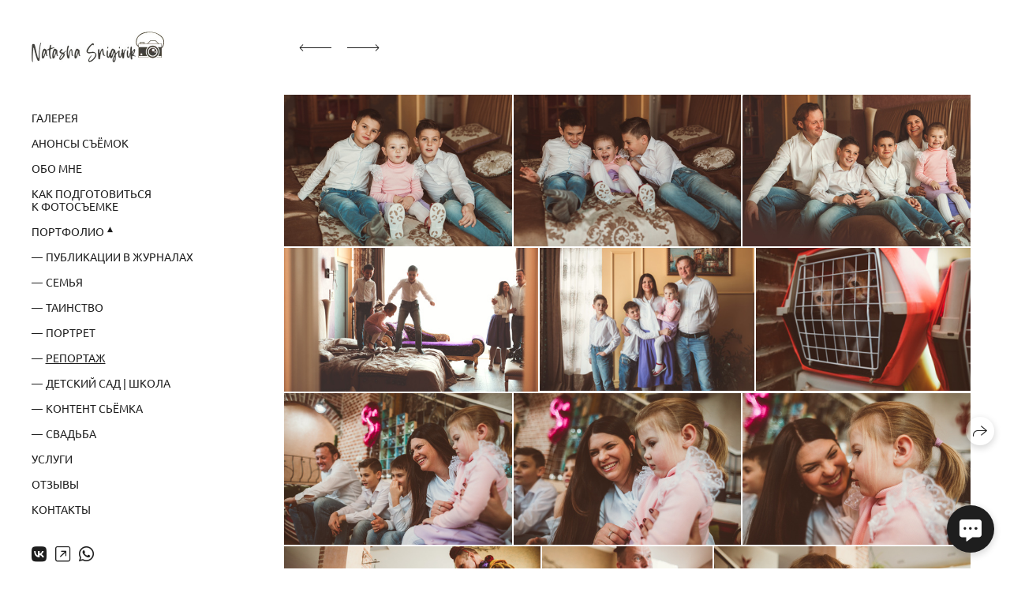

--- FILE ---
content_type: text/html; charset=utf-8
request_url: https://snigirik.com/agata-1
body_size: 50044
content:
<!DOCTYPE html><html lang="ru"><head><meta charset="utf-8"><meta content="IE=edge" http-equiv="X-UA-Compatible"><meta content="width=1280" name="viewport"><meta content="wfolio" name="owner"><meta content="light" name="color-scheme"><meta name="theme-color" media="(prefers-color-scheme: light)"><meta name="theme-color" media="(prefers-color-scheme: dark)"><link href="https://snigirik.com/agata-1" rel="canonical"><title>АГАТА И КОТИКИ | ДЕНЬ РОЖДЕНИЯ 3 ГОДИКА. Фотограф Наташа Румянцева</title><meta name="robots" content="follow, index, max-snippet:-1, max-video-preview:-1, max-image-preview:large"><meta property="og:title" content="АГАТА И КОТИКИ | ДЕНЬ РОЖДЕНИЯ 3 ГОДИКА. Фотограф Наташа Румянцева"><meta property="og:type" content="website"><meta property="og:locale" content="ru"><meta property="og:url" content="https://snigirik.com/agata-1"><meta property="twitter:domain" content="snigirik.com"><meta property="twitter:url" content="https://snigirik.com/agata-1"><meta property="twitter:title" content="АГАТА И КОТИКИ | ДЕНЬ РОЖДЕНИЯ 3 ГОДИКА. Фотограф Наташа Румянцева"><meta property="vk:image" content="https://i.wfolio.ru/x/vw6sK5bQa5Fcwe87C_Ouy9fEMYEO3Vmm/MTsPCuI8SXA_GXg5fXeD-Z4Yzl9CwsQg/X3CK9RDOMonNPYoYOL72UcOPqLSHyHMG/5SPlhKfzMwUC-c_AJ6qVUNJxpsHUOEtI.jpg"><meta property="og:image" content="https://i.wfolio.ru/x/2liGxMhJRjilwq8i78-UqZczLd56D3TA/sTnJtdZp03LsDDiOBzLXI-I2h26Bzrzc/Dus1Y54NeHvw05n9kNARxfyXTIpln3m1/bx7uqU80ZOHMFkcvusW3C-jtQg3Ist0E.jpg"><meta name="twitter:image" content="https://i.wfolio.ru/x/2liGxMhJRjilwq8i78-UqZczLd56D3TA/sTnJtdZp03LsDDiOBzLXI-I2h26Bzrzc/Dus1Y54NeHvw05n9kNARxfyXTIpln3m1/bx7uqU80ZOHMFkcvusW3C-jtQg3Ist0E.jpg"><meta name="twitter:card" content="summary_large_image"><link href="https://i.wfolio.ru/x/fzZscrDVcssx9z7fVx1wVatoGH1SiPhD/sjIIFMHaivdwzRqmzU8kybc2zQCXrN-L/Eta_qj_A9vdfKNKohavB1jNNVjPG5_Xe/XdHG9TeC2vz7PqmixLsWp20E3CNwla9Z.png" rel="icon" sizes="48x48" type="image/png"><link href="/favicon.ico" rel="icon" type="image/x-icon"><link href="https://i.wfolio.ru/x/nPyk9X8szP5j_Qqbh-YedmQ5zB9l-5jC/n2giKg88XC_zlnwvvxWOtqj6Ki94S45r/YdqCAAGixHBsRhAfvODv_ki91FZf5eUS/Utm69Nv9lbHhXhHLM6jc9kGZrsXbqny1.png" rel="apple-touch-icon" sizes="180x180"><script>window.domains = ["cei4p6pf26j7.wfolio.pro", "snigirik.com"];
window.sharingSocialNetworks = ["whatsapp", "vk", "telegram", "viber"];
window.currentUrl = "https://snigirik.com/agata-1";
window.previewMode = false;
window.previewDemo = false
window.lazySizesConfig = window.lazySizesConfig || {};
window.lazySizesConfig.init = false;
window.lazySizesConfig.expand = 1000;
window.lazySizesConfig.expFactor = 2.5;
window.locale = {"all":"Все","application":{"site_is_blocked":{"go_to_app":"Перейти к управлению","lost_visitors":"Столько посетителей было на сайте,\u003cbr\u003eпока он заблокирован","lost_visitors_with_count":"%{count} — cтолько посетителей было на сайте, пока он заблокирован","pay":"Оплатить","title":"Сайт не оплачен"}},"branding_html":"Сайт от \u003ca href=\"%{url}\" target=\"_blank\"\u003ewfolio\u003c/a\u003e","card":{"contact_button_label":"Контакты","goto_website":"Перейти на сайт","save":"Сохранить контакт","social_accounts":{"behance":"Behance","facebook":"Facebook","instagram":"Instagram","linkedin":"LinkedIn","max":"MAX","telegram":"Telegram","viber":"Viber","vk":"ВКонтакте","whatsapp":"WhatsApp","youtube":"YouTube"}},"close":"Закрыть","date":{"formats":{"day_month":"%-d %B","long":"%-d %B %Y"}},"defaults":{"card":{"occupation":"Фотограф"},"disk":{"project":{"selections_title":"Отбор фотографий"}},"pages":{"announcement_list":"Истории","contacts":"Контакты","fame":"Отзывы","main":"Главная","no_name":"Без названия","portfolio":"Портфолио","services":"Услуги"}},"disk":{"back":"Назад","blank_folder":"В этой папке нет фотографий.","blocked":{"description":"Превышен лимит в диске","title":"Проект заблокирован"},"carts":{"blank":{"description":"Чтобы купить фотографии, просто добавьте их в корзину. После оплаты водяной знак удалится и вы получите фотографии в исходном качестве.","start":"Начать отбор"},"disabled":{"button":"Контакты","title":"Покупка фотографий была отключена в данном проекте. За дополнительной информацией вы можете обратиться к владельцу проекта:"},"intro":{"close":"Продолжить выбор","description":"Чтобы купить фотографии, просто добавьте их в корзину. После оплаты водяной знак удалится, и вы получите фотографии в исходном качестве.","header":"Покупка цифровых фотографий"},"label":"Корзина","meta":{"amount":"Стоимость","count":"Фотографий","order":"Заказ №%{order_id}","pieces":"шт","stored_till":"Хранится до"},"new":{"close":"Продолжить выбор","contacts":{"description":"Заполните поля для добавления фотографий в корзину","title":"Ваши контакты"},"price":{"description":"Все цены указаны за цифровые фотографии","discount":"скидка %{percent}%","for_many_pieces":"При покупке от %{pieces_count} шт","for_one_piece":"Цена за одну шт","title":"Цена за фотографию"}},"payment_unavailable":{"description":"К сожалению, в настоящий момент оплата недоступна. Пожалуйста, повторите попытку позже.","title":"Оплата недоступна"},"share":{"description":"Чтобы вернуться к этой корзине, скопируйте и сохраните ссылку на нее","title":"Сохранить корзину"},"show":{"buy":"Купить","comment":"Оставить отзыв","download":"Скачать все файлы","paid":{"description":"Ваш заказ оплачен, теперь вы можете скачать фотографии","title":"Спасибо за покупку"},"save_cart":"Сохранить ссылку на корзину","share_cart":"Поделиться ссылкой на заказ","unpaid":{"description":"Оплатите заказ, чтобы скачать фотографии без водяных знаков","title":"Корзина"}},"title":"Корзина"},"comment":{"label":"Отзыв"},"comments":{"new":{"title":"Оставьте отзыв"}},"customer_name_format":{"first_last_name":"Имя и фамилия","last_first_name":"Фамилия и имя","name":"Ваше имя"},"download_disabled":{"description":"Чтобы скачать все файлы одним архивом, скопируйте ссылку, указанную ниже, и откройте ее в вашем браузере на компьютере или телефоне.","header":"Инструкция"},"download":{"file_download_title":"Скачать файл","folder":{"title":"Текущую папку"},"project":{"description":"Все файлы и папки","title":"Весь проект"},"selection":{"description":"Избранные файлы","title":"Избранное"},"title":"Скачать файлы","variants":{"file":"Оригинал","preview":"Для соцсетей"}},"download_files":{"destination":{"desktop":"Мой компьютер","google_drive":"Google Drive","mobile":"Мой телефон","title":"Скачать на","yandex_disk":"Яндекс Диск"},"size":{"original":"Оригинальный размер","preview":"Для соцсетей","title":"Выберите размер"}},"expires_on":"Хранится до %{date}","floating_menu":{"cart":"Корзина","comment":"Отзыв","download":"Скачать","more":"Еще","people":"Люди на фото","photolab":"Печать фото","products":"Услуги","selection":"Избранное","share":"Поделиться"},"login":{"authorize_as_guest":"Войти как гость","authorize_with_password":"Войти как заказчик"},"mobile_menu_modal":{"comment":"Написать отзыв","share":"Поделиться ссылкой"},"not_found":"Срок действия ссылки истёк","order_form":{"cart":{"description":"Проверьте контакты перед покупкой","order_title":"Продажа фотографий","title":"Покупка фотографий"}},"orders":{"description":"Спасибо, мы скоро с вами свяжемся","header":{"free":"Заказ №%{order_id} отправлен","paid":"Заказ №%{order_id} оплачен"},"return":"Вернуться к просмотру"},"password":{"enter":"Войти с паролем заказчика","guest_access":"Смотреть как гость","placeholder":"Введите пароль"},"people":{"index":{"description":"Идёт распознавание лиц.\u003cbr\u003eСписок появится после завершения обработки.","failed_recognize":"Никого не удалось распознать на загруженных фото.","select_person":"Выберите человека, чтобы посмотреть все фото","title":"Люди на фото"},"show":{"description":"%{count} фото с этим человеком","download":"Скачать все файлы","title":"Люди на фото"}},"photolab":{"button":"Перейти в типографию","description":"Вы переходите на сайт типографии-партнера, где вы сможете заказать печатные услуги с фотографиями из вашей галереи","title":"Печатные услуги"},"pieces":{"comments":{"edit":"Редактировать комментарий","new":"Оставьте комментарий"},"downloads":{"ios_modal":{"please_wait":"Нажмите на изображение, чтобы его сохранить. Изображение сохранится в Фото.","save_image":"Нажмите на изображение и удерживайте, чтобы его сохранить. Изображение сохранится в Фото."}},"video":{"gallery":{"download":"Скачать","too_large":"Онлайн-просмотр недоступен для больших видео. Скачайте файл, чтобы посмотреть его."}}},"products":{"description":"Закажите дополнительно","from":"от %{money}","photolab":{"button":"Создать макет","hint":{"fotoproekt":"Перейдите на сайт типографии «ФОТОпроект», чтобы сделать макет с вашими фотографиями:","print_rhinodesign":"Перейдите на сайт фотолаборатории «Print RHINODESIGN», чтобы сделать макет с вашими фотографиями:","rhinodesign":"Перейдите на сайт фотолаборатории «RHINODESIGN», чтобы сделать макет с вашими фотографиями:","yarkiy":"Перейдите на сайт типографии «Яркий Фотомаркет», чтобы сделать макет с вашими фотографиями:"},"label":"Печать фото","title":"Печать ваших фотографий"},"shop":{"label":"Услуги"},"title":"Специальные предложения"},"project_error":{"description":"Свяжитесь с владельцем для устранения ошибок","link":"Контакты","title":"Проект не отображается"},"save":"Сохранить","selection":{"blank":"В избранном нет файлов, начните выбирать прямо сейчас","commented_warning":{"cancel":"Отменить","confirm":"Убрать из избранного","description":"Если убрать файл из избранного, то комментарий будет удален.","header":"Предупреждение"},"edit":{"description":"Отбор уже завершен, но вы можете внести изменения в форму","title":"Внести изменения"},"finish":{"description":"После завершения отбора вы не сможете вносить изменения в Избранное. Владелец галереи получит уведомление о вашем выборе.","title":"Завершить отбор"},"finished":"Отбор завершен","finished_warning":{"button":"Контакты","description":"Для редактирования Избранного, пожалуйста, свяжитесь со мной.","header":"Вы уже завершили отбор"},"label":"Избранное","limit_exceeded":{"close":"Понятно","description":"Вы можете добавить в избранное только %{count}","header":"Предупреждение"},"logout":"Выход","new":{"description":"Заполните поля, чтобы сохранить список","login":"Или войдите в существующий список","submit":"Продолжить"},"pieces_limit":"Доступно для отбора: %{limit}","share":{"description":"Скопируйте ссылку на список избранного и возвращайтесь к нему в любое время и с любого устройства","title":"Ссылка на список избранного"},"show":{"description":"Чтобы вернуться к выбранным файлам позже, скопируйте и сохраните ссылку.","success":{"title":"Список создан"},"title":"Ссылка для входа"},"start":"Начать отбор","storefront":{"button":"Добавить в корзину","title":"Списки избранного были отключены в данном проекте. Вы можете добавить отобранные файлы в корзину для их покупки."},"title":"Избранное","update":"Переименовать","view_gallery":"Перейти в галерею"},"share":{"label":"Поделиться"},"snackbar":{"added_to_cart":"Добавлено в \u003ca href=\"%{link}\" data-turbo=\"true\" data-role=\"cart-link\"\u003eКорзину\u003c/a\u003e","added_to_selection":"Добавлено в \u003ca href=\"%{link}\" data-turbo=\"true\" data-role=\"selection-url\"\u003eИзбранное\u003c/a\u003e","changes_saved":"Изменения сохранены","comment_saved":"Комментарий сохранен","comment_sent":"Отзыв отправлен","selection_finished":"Отбор завершен"}},"download":"Скачать","email":"Email","enter_email":"Введите адрес электронной почты","enter_otp":"Введите пароль из письма","enter_password":"Введите пароль для доступа к этой странице","fame":{"add_avatar":"Выбрать фото","author_avatar":"Фотография","author_name":"Ваше имя","comment_submitted":"Ваш отзыв успешно отправлен! Он будет опубликован после модерации.","content":"Ваш отзыв","hint":"Минимальная длина отзыва — %{minlength} символов","leave_comment":"Оставить отзыв","no_comments":"Отзывов пока нет, ваш будет первым!","social_url":"Ссылка на соцсеть (необязательно)","title":"Написать отзыв"},"fix_errors":"Пожалуйста, исправьте следующие ошибки:","gallery":{"cart":"В корзину","close":"Закрыть (Esc)","fullscreen":"В полный экран","next":"Следующий слайд (стрелка вправо)","prev":"Предыдущий слайд (стрелка влево)","selection":"Добавить в избранное","share":"Поделиться","zoom":"Увеличить/уменьшить"},"generic_error":"Что-то пошло не так","legal":{"i_accept_legals":"Я даю согласие на обработку персональных данных и соглашаюсь с условиями:","i_accept_privacy":"Я даю согласие на обработку персональных данных в соответствии с условиями \u003ca href=\"%{privacy_url}\" target=\"_blank\"\u003eполитики конфиденциальности\u003c/a\u003e.","i_accept_terms":"Я принимаю условия \u003ca href=\"%{terms_url}\" target=\"_blank\"\u003eоферты\u003c/a\u003e.","legal_privacy":"Политика конфиденциальности","legal_terms":"Оферта"},"login":"Войти","menu":"Меню","message_submitted":"Ваше сообщение успешно отправлено!","more":"Ещё","order":{"fields":{"comment":"Комментарий","email":"Email","name":"Ваше имя","phone":"Номер телефона"},"form":{"checkout":"Перейти к оплате","order":"Заказать","pay_with":"Оплата через %{payment_method}","sold_out":"Товар закончился"},"methods":{"bepaid":"BePaid","debug":"Тестовая оплата","debug_failed":"Оплата с отменой","freedompay":"Freedom Pay","liqpay":"Liqpay","mercadopago":"Mercado Pago","paypal":"PayPal","prodamus":"Prodamus","robokassa":"Робокасса","robokassa_kz":"Робокасса (KZ)","stripe":"Stripe","tinkoff":"Т-Банк","yookassa":"ЮКасса"},"success":{"close":"Закрыть","title":"Заявка отправлена"}},"otp_description":"Для доступа к странице проверьте почту (%{email}) и введите пароль, указанный в письме:","pages":{"legal_privacy":{"title":"Политика обработки персональных данных"},"legal_terms":{"title":"Оферта"},"not_found":{"back":"Вернуться на главную","message":"Неправильно набран адрес или такой страницы на сайте больше не существует.","title":"Страница не найдена"}},"plurals":{"files":{"one":"%{count} файл","few":"%{count} файла","many":"%{count} файлов","other":"%{count} файлов"}},"product":{"inactive":"Товар недоступен","order":"Оформить заказ"},"search":"Поиск","sections":{"inline_page":{"more":"Смотреть еще"}},"share":{"back":"Вернуться к сайту","button":"Поделиться ссылкой","copied":"Скопировано!","copy":"Скопировать","copy_link":"Скопировать ссылку","social_buttons":"Или отправьте через социальные сети","success":"Ссылка скопирована"},"shared":{"tracking":{"content":"На сайте используются файлы cookie. Продолжая просмотр сайта, вы разрешаете их использование. %{suffix}","okay":"Понятно","privacy_policy":"Политика конфиденциальности"}},"submit":"Отправить","submit_disabled":"Отправка…","tags":"Теги","transient_error":{"tell_owner":"При регулярном повторении ошибки сообщите владельцу сайта.","title":"Произошла техническая ошибка. Приносим извинения за временные неудобства.","try_reload":"Попробуйте обновить страницу через некоторое время."},"view":"Посмотреть галерею"};
window.siteId = "be5VnxDx";
window.currentItemsIds = [1179241,1162409,789737];
window.trackingEnabled = true;window.eventTrackerURL = "https://track.wfolio.ru/api/event";
window.eventTrackerExternalIdentifier = "snigirik.com";
</script><link href="https://fonts.gstatic.com" rel="preconnect" crossorigin="anonymous"><style>/* cyrillic-ext */
@font-face {
  font-family: "Ubuntu";
  font-style: italic;
  font-weight: 400;
  src: url("https://fonts.gstatic.com/s/ubuntu/v20/4iCu6KVjbNBYlgoKej75l0mwFg.woff2") format("woff2");
  unicode-range: U+0460-052F, U+1C80-1C88, U+20B4, U+2DE0-2DFF, U+A640-A69F, U+FE2E-FE2F;
}
/* cyrillic */
@font-face {
  font-family: "Ubuntu";
  font-style: italic;
  font-weight: 400;
  src: url("https://fonts.gstatic.com/s/ubuntu/v20/4iCu6KVjbNBYlgoKej7wl0mwFg.woff2") format("woff2");
  unicode-range: U+0301, U+0400-045F, U+0490-0491, U+04B0-04B1, U+2116;
}
/* greek-ext */
@font-face {
  font-family: "Ubuntu";
  font-style: italic;
  font-weight: 400;
  src: url("https://fonts.gstatic.com/s/ubuntu/v20/4iCu6KVjbNBYlgoKej74l0mwFg.woff2") format("woff2");
  unicode-range: U+1F00-1FFF;
}
/* greek */
@font-face {
  font-family: "Ubuntu";
  font-style: italic;
  font-weight: 400;
  src: url("https://fonts.gstatic.com/s/ubuntu/v20/4iCu6KVjbNBYlgoKej73l0mwFg.woff2") format("woff2");
  unicode-range: U+0370-03FF;
}
/* latin-ext */
@font-face {
  font-family: "Ubuntu";
  font-style: italic;
  font-weight: 400;
  src: url("https://fonts.gstatic.com/s/ubuntu/v20/4iCu6KVjbNBYlgoKej76l0mwFg.woff2") format("woff2");
  unicode-range: U+0100-024F, U+0259, U+1E00-1EFF, U+2020, U+20A0-20AB, U+20AD-20CF, U+2113, U+2C60-2C7F, U+A720-A7FF;
}
/* latin */
@font-face {
  font-family: "Ubuntu";
  font-style: italic;
  font-weight: 400;
  src: url("https://fonts.gstatic.com/s/ubuntu/v20/4iCu6KVjbNBYlgoKej70l0k.woff2") format("woff2");
  unicode-range: U+0000-00FF, U+0131, U+0152-0153, U+02BB-02BC, U+02C6, U+02DA, U+02DC, U+2000-206F, U+2074, U+20AC, U+2122, U+2191, U+2193, U+2212, U+2215, U+FEFF, U+FFFD;
}
/* cyrillic-ext */
@font-face {
  font-family: "Ubuntu";
  font-style: italic;
  font-weight: 700;
  src: url("https://fonts.gstatic.com/s/ubuntu/v20/4iCp6KVjbNBYlgoKejZPslyCN4Ffgg.woff2") format("woff2");
  unicode-range: U+0460-052F, U+1C80-1C88, U+20B4, U+2DE0-2DFF, U+A640-A69F, U+FE2E-FE2F;
}
/* cyrillic */
@font-face {
  font-family: "Ubuntu";
  font-style: italic;
  font-weight: 700;
  src: url("https://fonts.gstatic.com/s/ubuntu/v20/4iCp6KVjbNBYlgoKejZPslyLN4Ffgg.woff2") format("woff2");
  unicode-range: U+0301, U+0400-045F, U+0490-0491, U+04B0-04B1, U+2116;
}
/* greek-ext */
@font-face {
  font-family: "Ubuntu";
  font-style: italic;
  font-weight: 700;
  src: url("https://fonts.gstatic.com/s/ubuntu/v20/4iCp6KVjbNBYlgoKejZPslyDN4Ffgg.woff2") format("woff2");
  unicode-range: U+1F00-1FFF;
}
/* greek */
@font-face {
  font-family: "Ubuntu";
  font-style: italic;
  font-weight: 700;
  src: url("https://fonts.gstatic.com/s/ubuntu/v20/4iCp6KVjbNBYlgoKejZPslyMN4Ffgg.woff2") format("woff2");
  unicode-range: U+0370-03FF;
}
/* latin-ext */
@font-face {
  font-family: "Ubuntu";
  font-style: italic;
  font-weight: 700;
  src: url("https://fonts.gstatic.com/s/ubuntu/v20/4iCp6KVjbNBYlgoKejZPslyBN4Ffgg.woff2") format("woff2");
  unicode-range: U+0100-024F, U+0259, U+1E00-1EFF, U+2020, U+20A0-20AB, U+20AD-20CF, U+2113, U+2C60-2C7F, U+A720-A7FF;
}
/* latin */
@font-face {
  font-family: "Ubuntu";
  font-style: italic;
  font-weight: 700;
  src: url("https://fonts.gstatic.com/s/ubuntu/v20/4iCp6KVjbNBYlgoKejZPslyPN4E.woff2") format("woff2");
  unicode-range: U+0000-00FF, U+0131, U+0152-0153, U+02BB-02BC, U+02C6, U+02DA, U+02DC, U+2000-206F, U+2074, U+20AC, U+2122, U+2191, U+2193, U+2212, U+2215, U+FEFF, U+FFFD;
}
/* cyrillic-ext */
@font-face {
  font-family: "Ubuntu";
  font-style: normal;
  font-weight: 400;
  src: url("https://fonts.gstatic.com/s/ubuntu/v20/4iCs6KVjbNBYlgoKcg72j00.woff2") format("woff2");
  unicode-range: U+0460-052F, U+1C80-1C88, U+20B4, U+2DE0-2DFF, U+A640-A69F, U+FE2E-FE2F;
}
/* cyrillic */
@font-face {
  font-family: "Ubuntu";
  font-style: normal;
  font-weight: 400;
  src: url("https://fonts.gstatic.com/s/ubuntu/v20/4iCs6KVjbNBYlgoKew72j00.woff2") format("woff2");
  unicode-range: U+0301, U+0400-045F, U+0490-0491, U+04B0-04B1, U+2116;
}
/* greek-ext */
@font-face {
  font-family: "Ubuntu";
  font-style: normal;
  font-weight: 400;
  src: url("https://fonts.gstatic.com/s/ubuntu/v20/4iCs6KVjbNBYlgoKcw72j00.woff2") format("woff2");
  unicode-range: U+1F00-1FFF;
}
/* greek */
@font-face {
  font-family: "Ubuntu";
  font-style: normal;
  font-weight: 400;
  src: url("https://fonts.gstatic.com/s/ubuntu/v20/4iCs6KVjbNBYlgoKfA72j00.woff2") format("woff2");
  unicode-range: U+0370-03FF;
}
/* latin-ext */
@font-face {
  font-family: "Ubuntu";
  font-style: normal;
  font-weight: 400;
  src: url("https://fonts.gstatic.com/s/ubuntu/v20/4iCs6KVjbNBYlgoKcQ72j00.woff2") format("woff2");
  unicode-range: U+0100-024F, U+0259, U+1E00-1EFF, U+2020, U+20A0-20AB, U+20AD-20CF, U+2113, U+2C60-2C7F, U+A720-A7FF;
}
/* latin */
@font-face {
  font-family: "Ubuntu";
  font-style: normal;
  font-weight: 400;
  src: url("https://fonts.gstatic.com/s/ubuntu/v20/4iCs6KVjbNBYlgoKfw72.woff2") format("woff2");
  unicode-range: U+0000-00FF, U+0131, U+0152-0153, U+02BB-02BC, U+02C6, U+02DA, U+02DC, U+2000-206F, U+2074, U+20AC, U+2122, U+2191, U+2193, U+2212, U+2215, U+FEFF, U+FFFD;
}
/* cyrillic-ext */
@font-face {
  font-family: "Ubuntu";
  font-style: normal;
  font-weight: 700;
  src: url("https://fonts.gstatic.com/s/ubuntu/v20/4iCv6KVjbNBYlgoCxCvjvWyNL4U.woff2") format("woff2");
  unicode-range: U+0460-052F, U+1C80-1C88, U+20B4, U+2DE0-2DFF, U+A640-A69F, U+FE2E-FE2F;
}
/* cyrillic */
@font-face {
  font-family: "Ubuntu";
  font-style: normal;
  font-weight: 700;
  src: url("https://fonts.gstatic.com/s/ubuntu/v20/4iCv6KVjbNBYlgoCxCvjtGyNL4U.woff2") format("woff2");
  unicode-range: U+0301, U+0400-045F, U+0490-0491, U+04B0-04B1, U+2116;
}
/* greek-ext */
@font-face {
  font-family: "Ubuntu";
  font-style: normal;
  font-weight: 700;
  src: url("https://fonts.gstatic.com/s/ubuntu/v20/4iCv6KVjbNBYlgoCxCvjvGyNL4U.woff2") format("woff2");
  unicode-range: U+1F00-1FFF;
}
/* greek */
@font-face {
  font-family: "Ubuntu";
  font-style: normal;
  font-weight: 700;
  src: url("https://fonts.gstatic.com/s/ubuntu/v20/4iCv6KVjbNBYlgoCxCvjs2yNL4U.woff2") format("woff2");
  unicode-range: U+0370-03FF;
}
/* latin-ext */
@font-face {
  font-family: "Ubuntu";
  font-style: normal;
  font-weight: 700;
  src: url("https://fonts.gstatic.com/s/ubuntu/v20/4iCv6KVjbNBYlgoCxCvjvmyNL4U.woff2") format("woff2");
  unicode-range: U+0100-024F, U+0259, U+1E00-1EFF, U+2020, U+20A0-20AB, U+20AD-20CF, U+2113, U+2C60-2C7F, U+A720-A7FF;
}
/* latin */
@font-face {
  font-family: "Ubuntu";
  font-style: normal;
  font-weight: 700;
  src: url("https://fonts.gstatic.com/s/ubuntu/v20/4iCv6KVjbNBYlgoCxCvjsGyN.woff2") format("woff2");
  unicode-range: U+0000-00FF, U+0131, U+0152-0153, U+02BB-02BC, U+02C6, U+02DA, U+02DC, U+2000-206F, U+2074, U+20AC, U+2122, U+2191, U+2193, U+2212, U+2215, U+FEFF, U+FFFD;
}
</style><link href="https://fonts.gstatic.com" rel="preconnect" crossorigin="anonymous"><style>/* cyrillic-ext */
@font-face {
  font-family: "Forum";
  font-style: normal;
  font-weight: 400;
  src: url("https://fonts.gstatic.com/s/forum/v16/6aey4Ky-Vb8Ew8IcOpIq3g.woff2") format("woff2");
  unicode-range: U+0460-052F, U+1C80-1C88, U+20B4, U+2DE0-2DFF, U+A640-A69F, U+FE2E-FE2F;
}
/* cyrillic */
@font-face {
  font-family: "Forum";
  font-style: normal;
  font-weight: 400;
  src: url("https://fonts.gstatic.com/s/forum/v16/6aey4Ky-Vb8Ew8IVOpIq3g.woff2") format("woff2");
  unicode-range: U+0301, U+0400-045F, U+0490-0491, U+04B0-04B1, U+2116;
}
/* latin-ext */
@font-face {
  font-family: "Forum";
  font-style: normal;
  font-weight: 400;
  src: url("https://fonts.gstatic.com/s/forum/v16/6aey4Ky-Vb8Ew8IfOpIq3g.woff2") format("woff2");
  unicode-range: U+0100-024F, U+0259, U+1E00-1EFF, U+2020, U+20A0-20AB, U+20AD-20CF, U+2113, U+2C60-2C7F, U+A720-A7FF;
}
/* latin */
@font-face {
  font-family: "Forum";
  font-style: normal;
  font-weight: 400;
  src: url("https://fonts.gstatic.com/s/forum/v16/6aey4Ky-Vb8Ew8IROpI.woff2") format("woff2");
  unicode-range: U+0000-00FF, U+0131, U+0152-0153, U+02BB-02BC, U+02C6, U+02DA, U+02DC, U+2000-206F, U+2074, U+20AC, U+2122, U+2191, U+2193, U+2212, U+2215, U+FEFF, U+FFFD;
}
</style><style>body {
  font-family: Ubuntu, sans-serif;
  font-weight: normal;
}
h1, h2, h3 {
  font-family: Forum, sans-serif;
  font-weight: normal;
}
</style><style>/*! normalize.css v4.1.1 | MIT License | github.com/necolas/normalize.css */html{font-family:sans-serif;-ms-text-size-adjust:100%;-webkit-text-size-adjust:100%}body{margin:0}article,aside,details,figcaption,figure,footer,header,main,menu,nav,section,summary{display:block}audio,canvas,progress,video{display:inline-block}audio:not([controls]){display:none;height:0}progress{vertical-align:baseline}template,[hidden]{display:none}a{background-color:transparent;-webkit-text-decoration-skip:objects}a:active,a:hover{outline-width:0}abbr[title]{border-bottom:none;text-decoration:underline;-webkit-text-decoration:underline dotted;text-decoration:underline dotted}b,strong{font-weight:inherit}b,strong{font-weight:bolder}dfn{font-style:italic}h1{font-size:2em;margin:0.67em 0}mark{background-color:#ff0;color:#000}small{font-size:80%}sub,sup{font-size:75%;line-height:0;position:relative;vertical-align:baseline}sub{bottom:-0.25em}sup{top:-0.5em}img{border-style:none}svg:not(:root){overflow:hidden}code,kbd,pre,samp{font-family:monospace, monospace;font-size:1em}figure{margin:1em 40px}hr{box-sizing:content-box;height:0;overflow:visible}button,input,select,textarea{font:inherit;margin:0}optgroup{font-weight:bold}button,input{overflow:visible}button,select{text-transform:none}button,html [type="button"],[type="reset"],[type="submit"]{-webkit-appearance:button}button::-moz-focus-inner,[type="button"]::-moz-focus-inner,[type="reset"]::-moz-focus-inner,[type="submit"]::-moz-focus-inner{border-style:none;padding:0}button:-moz-focusring,[type="button"]:-moz-focusring,[type="reset"]:-moz-focusring,[type="submit"]:-moz-focusring{outline:1px dotted ButtonText}fieldset{border:1px solid #c0c0c0;margin:0 2px;padding:0.35em 0.625em 0.75em}legend{box-sizing:border-box;color:inherit;display:table;max-width:100%;padding:0;white-space:normal}textarea{overflow:auto}[type="checkbox"],[type="radio"]{box-sizing:border-box;padding:0}[type="number"]::-webkit-inner-spin-button,[type="number"]::-webkit-outer-spin-button{height:auto}[type="search"]{-webkit-appearance:textfield;outline-offset:-2px}[type="search"]::-webkit-search-cancel-button,[type="search"]::-webkit-search-decoration{-webkit-appearance:none}::-webkit-input-placeholder{color:inherit;opacity:0.54}::-webkit-file-upload-button{-webkit-appearance:button;font:inherit}.row{display:flex;flex-wrap:wrap;width:auto;min-width:0}.row::after{content:"";display:table;clear:both}.row [class^="col-"]{display:flex;flex-direction:column;justify-content:space-between;min-height:1px}.row .col-sm-1{width:8.3333333333%}.row .col-sm-2{width:16.6666666667%}.row .col-sm-3{width:25%}.row .col-sm-4{width:33.3333333333%}.row .col-sm-5{width:41.6666666667%}.row .col-sm-6{width:50%}.row .col-sm-7{width:58.3333333333%}.row .col-sm-8{width:66.6666666667%}.row .col-sm-9{width:75%}.row .col-sm-10{width:83.3333333333%}.row .col-sm-11{width:91.6666666667%}.row .col-sm-12{width:100%}@media (min-width: 769px){.row .col-md-1{width:8.3333333333%}.row .col-md-offset-1{margin-left:8.3333333333%}}@media (min-width: 769px){.row .col-md-2{width:16.6666666667%}.row .col-md-offset-2{margin-left:16.6666666667%}}@media (min-width: 769px){.row .col-md-3{width:25%}.row .col-md-offset-3{margin-left:25%}}@media (min-width: 769px){.row .col-md-4{width:33.3333333333%}.row .col-md-offset-4{margin-left:33.3333333333%}}@media (min-width: 769px){.row .col-md-5{width:41.6666666667%}.row .col-md-offset-5{margin-left:41.6666666667%}}@media (min-width: 769px){.row .col-md-6{width:50%}.row .col-md-offset-6{margin-left:50%}}@media (min-width: 769px){.row .col-md-7{width:58.3333333333%}.row .col-md-offset-7{margin-left:58.3333333333%}}@media (min-width: 769px){.row .col-md-8{width:66.6666666667%}.row .col-md-offset-8{margin-left:66.6666666667%}}@media (min-width: 769px){.row .col-md-9{width:75%}.row .col-md-offset-9{margin-left:75%}}@media (min-width: 769px){.row .col-md-10{width:83.3333333333%}.row .col-md-offset-10{margin-left:83.3333333333%}}@media (min-width: 769px){.row .col-md-11{width:91.6666666667%}.row .col-md-offset-11{margin-left:91.6666666667%}}@media (min-width: 769px){.row .col-md-12{width:100%}.row .col-md-offset-12{margin-left:100%}}@media (min-width: 961px){.row .col-lg-1{width:8.3333333333%}.row .col-lg-offset-1{margin-left:8.3333333333%}}@media (min-width: 961px){.row .col-lg-2{width:16.6666666667%}.row .col-lg-offset-2{margin-left:16.6666666667%}}@media (min-width: 961px){.row .col-lg-3{width:25%}.row .col-lg-offset-3{margin-left:25%}}@media (min-width: 961px){.row .col-lg-4{width:33.3333333333%}.row .col-lg-offset-4{margin-left:33.3333333333%}}@media (min-width: 961px){.row .col-lg-5{width:41.6666666667%}.row .col-lg-offset-5{margin-left:41.6666666667%}}@media (min-width: 961px){.row .col-lg-6{width:50%}.row .col-lg-offset-6{margin-left:50%}}@media (min-width: 961px){.row .col-lg-7{width:58.3333333333%}.row .col-lg-offset-7{margin-left:58.3333333333%}}@media (min-width: 961px){.row .col-lg-8{width:66.6666666667%}.row .col-lg-offset-8{margin-left:66.6666666667%}}@media (min-width: 961px){.row .col-lg-9{width:75%}.row .col-lg-offset-9{margin-left:75%}}@media (min-width: 961px){.row .col-lg-10{width:83.3333333333%}.row .col-lg-offset-10{margin-left:83.3333333333%}}@media (min-width: 961px){.row .col-lg-11{width:91.6666666667%}.row .col-lg-offset-11{margin-left:91.6666666667%}}@media (min-width: 961px){.row .col-lg-12{width:100%}.row .col-lg-offset-12{margin-left:100%}}:root{--color-bg: #ffffff;--color-bg--rgb: 255, 255, 255;--color-bg-hover: #f7f7f7;--color-bg-hover--rgb: 247, 247, 247;--color-text: #1e1e1e;--color-text--rgb: 30, 30, 30;--color-text-hover: #1e1e1e;--color-text-hover--rgb: 30, 30, 30;--color-header: #1e1e1e;--color-header--rgb: 30, 30, 30;--color-link: #656565;--color-link--rgb: 101, 101, 101;--color-border: #1e1e1e40;--color-border--rgb: 30, 30, 30;--color-border-bright: #1e1e1e80;--color-border-bright--rgb: 30, 30, 30;--color-button-bg: #1e1e1e;--color-button-bg--rgb: 30, 30, 30;--color-button-bg-hover: #656565;--color-button-bg-hover--rgb: 101, 101, 101;--color-button-text: #ffffff;--color-button-text--rgb: 255, 255, 255;--color-button-text-hover: #ffffff;--color-button-text-hover--rgb: 255, 255, 255;--color-button-outline: #1e1e1e;--color-button-outline--rgb: 30, 30, 30;--color-button-outline-bg-hover: #1e1e1e;--color-button-outline-bg-hover--rgb: 30, 30, 30;--color-button-outline-text-hover: #ffffff;--color-button-outline-text-hover--rgb: 255, 255, 255;--color-form-bg: #1e1e1e0d;--color-form-bg--rgb: 30, 30, 30;--color-form-placeholder: #1e1e1e66;--color-form-placeholder--rgb: 30, 30, 30;--color-accent-bg: #f7f7f7;--color-accent-bg--rgb: 247, 247, 247;--color-accent-bg-hover: #ffffff;--color-accent-bg-hover--rgb: 255, 255, 255;--color-accent-text: #1e1e1e;--color-accent-text--rgb: 30, 30, 30;--color-accent-text-hover: #1e1e1e;--color-accent-text-hover--rgb: 30, 30, 30;--color-accent-header: #1e1e1e;--color-accent-header--rgb: 30, 30, 30;--color-accent-link: #656565;--color-accent-link--rgb: 101, 101, 101;--color-accent-border: #1e1e1e40;--color-accent-border--rgb: 30, 30, 30;--color-accent-border-bright: #1e1e1e80;--color-accent-border-bright--rgb: 30, 30, 30;--color-accent-button-bg: #1e1e1e;--color-accent-button-bg--rgb: 30, 30, 30;--color-accent-button-bg-hover: #656565;--color-accent-button-bg-hover--rgb: 101, 101, 101;--color-accent-button-text: #ffffff;--color-accent-button-text--rgb: 255, 255, 255;--color-accent-button-text-hover: #ffffff;--color-accent-button-text-hover--rgb: 255, 255, 255;--color-accent-button-outline: #1e1e1e;--color-accent-button-outline--rgb: 30, 30, 30;--color-accent-button-outline-bg-hover: #1e1e1e;--color-accent-button-outline-bg-hover--rgb: 30, 30, 30;--color-accent-button-outline-text-hover: #ffffff;--color-accent-button-outline-text-hover--rgb: 255, 255, 255;--color-accent-form-bg: #ffffff;--color-accent-form-bg--rgb: 255, 255, 255;--color-accent-form-placeholder: #1e1e1e66;--color-accent-form-placeholder--rgb: 30, 30, 30;--color-contrast-bg: #1e1e1e;--color-contrast-bg--rgb: 30, 30, 30;--color-contrast-bg-hover: #ffffff1a;--color-contrast-bg-hover--rgb: 255, 255, 255;--color-contrast-text: #ffffff;--color-contrast-text--rgb: 255, 255, 255;--color-contrast-text-hover: #ffffff;--color-contrast-text-hover--rgb: 255, 255, 255;--color-contrast-header: #ffffff;--color-contrast-header--rgb: 255, 255, 255;--color-contrast-link: #c6c6c6;--color-contrast-link--rgb: 198, 198, 198;--color-contrast-border: #ffffff40;--color-contrast-border--rgb: 255, 255, 255;--color-contrast-border-bright: #ffffff80;--color-contrast-border-bright--rgb: 255, 255, 255;--color-contrast-button-bg: #ffffff;--color-contrast-button-bg--rgb: 255, 255, 255;--color-contrast-button-bg-hover: #c6c6c6;--color-contrast-button-bg-hover--rgb: 198, 198, 198;--color-contrast-button-text: #1e1e1e;--color-contrast-button-text--rgb: 30, 30, 30;--color-contrast-button-text-hover: #1e1e1e;--color-contrast-button-text-hover--rgb: 30, 30, 30;--color-contrast-button-outline: #ffffff;--color-contrast-button-outline--rgb: 255, 255, 255;--color-contrast-button-outline-bg-hover: #ffffff;--color-contrast-button-outline-bg-hover--rgb: 255, 255, 255;--color-contrast-button-outline-text-hover: #1e1e1e;--color-contrast-button-outline-text-hover--rgb: 30, 30, 30;--color-contrast-form-bg: #ffffff1a;--color-contrast-form-bg--rgb: 255, 255, 255;--color-contrast-form-placeholder: #ffffff66;--color-contrast-form-placeholder--rgb: 255, 255, 255;--color-contrast-menu-text-hover: #c6c6c6;--color-contrast-menu-text-hover--rgb: 198, 198, 198}body[color-scheme="light"]{--color-bg: #ffffff;--color-bg--rgb: 255, 255, 255;--color-bg-hover: #f7f7f7;--color-bg-hover--rgb: 247, 247, 247;--color-text: #1e1e1e;--color-text--rgb: 30, 30, 30;--color-text-hover: #1e1e1e;--color-text-hover--rgb: 30, 30, 30;--color-header: #1e1e1e;--color-header--rgb: 30, 30, 30;--color-link: #656565;--color-link--rgb: 101, 101, 101;--color-border: #1e1e1e40;--color-border--rgb: 30, 30, 30;--color-border-bright: #1e1e1e80;--color-border-bright--rgb: 30, 30, 30;--color-button-bg: #1e1e1e;--color-button-bg--rgb: 30, 30, 30;--color-button-bg-hover: #656565;--color-button-bg-hover--rgb: 101, 101, 101;--color-button-text: #ffffff;--color-button-text--rgb: 255, 255, 255;--color-button-text-hover: #ffffff;--color-button-text-hover--rgb: 255, 255, 255;--color-button-outline: #1e1e1e;--color-button-outline--rgb: 30, 30, 30;--color-button-outline-bg-hover: #1e1e1e;--color-button-outline-bg-hover--rgb: 30, 30, 30;--color-button-outline-text-hover: #ffffff;--color-button-outline-text-hover--rgb: 255, 255, 255;--color-form-bg: #1e1e1e0d;--color-form-bg--rgb: 30, 30, 30;--color-form-placeholder: #1e1e1e66;--color-form-placeholder--rgb: 30, 30, 30;--color-accent-bg: #f7f7f7;--color-accent-bg--rgb: 247, 247, 247;--color-accent-bg-hover: #ffffff;--color-accent-bg-hover--rgb: 255, 255, 255;--color-accent-text: #1e1e1e;--color-accent-text--rgb: 30, 30, 30;--color-accent-text-hover: #1e1e1e;--color-accent-text-hover--rgb: 30, 30, 30;--color-accent-header: #1e1e1e;--color-accent-header--rgb: 30, 30, 30;--color-accent-link: #656565;--color-accent-link--rgb: 101, 101, 101;--color-accent-border: #1e1e1e40;--color-accent-border--rgb: 30, 30, 30;--color-accent-border-bright: #1e1e1e80;--color-accent-border-bright--rgb: 30, 30, 30;--color-accent-button-bg: #1e1e1e;--color-accent-button-bg--rgb: 30, 30, 30;--color-accent-button-bg-hover: #656565;--color-accent-button-bg-hover--rgb: 101, 101, 101;--color-accent-button-text: #ffffff;--color-accent-button-text--rgb: 255, 255, 255;--color-accent-button-text-hover: #ffffff;--color-accent-button-text-hover--rgb: 255, 255, 255;--color-accent-button-outline: #1e1e1e;--color-accent-button-outline--rgb: 30, 30, 30;--color-accent-button-outline-bg-hover: #1e1e1e;--color-accent-button-outline-bg-hover--rgb: 30, 30, 30;--color-accent-button-outline-text-hover: #ffffff;--color-accent-button-outline-text-hover--rgb: 255, 255, 255;--color-accent-form-bg: #ffffff;--color-accent-form-bg--rgb: 255, 255, 255;--color-accent-form-placeholder: #1e1e1e66;--color-accent-form-placeholder--rgb: 30, 30, 30;--color-contrast-bg: #1e1e1e;--color-contrast-bg--rgb: 30, 30, 30;--color-contrast-bg-hover: #ffffff1a;--color-contrast-bg-hover--rgb: 255, 255, 255;--color-contrast-text: #ffffff;--color-contrast-text--rgb: 255, 255, 255;--color-contrast-text-hover: #ffffff;--color-contrast-text-hover--rgb: 255, 255, 255;--color-contrast-header: #ffffff;--color-contrast-header--rgb: 255, 255, 255;--color-contrast-link: #c6c6c6;--color-contrast-link--rgb: 198, 198, 198;--color-contrast-border: #ffffff40;--color-contrast-border--rgb: 255, 255, 255;--color-contrast-border-bright: #ffffff80;--color-contrast-border-bright--rgb: 255, 255, 255;--color-contrast-button-bg: #ffffff;--color-contrast-button-bg--rgb: 255, 255, 255;--color-contrast-button-bg-hover: #c6c6c6;--color-contrast-button-bg-hover--rgb: 198, 198, 198;--color-contrast-button-text: #1e1e1e;--color-contrast-button-text--rgb: 30, 30, 30;--color-contrast-button-text-hover: #1e1e1e;--color-contrast-button-text-hover--rgb: 30, 30, 30;--color-contrast-button-outline: #ffffff;--color-contrast-button-outline--rgb: 255, 255, 255;--color-contrast-button-outline-bg-hover: #ffffff;--color-contrast-button-outline-bg-hover--rgb: 255, 255, 255;--color-contrast-button-outline-text-hover: #1e1e1e;--color-contrast-button-outline-text-hover--rgb: 30, 30, 30;--color-contrast-form-bg: #ffffff1a;--color-contrast-form-bg--rgb: 255, 255, 255;--color-contrast-form-placeholder: #ffffff66;--color-contrast-form-placeholder--rgb: 255, 255, 255;--color-contrast-menu-text-hover: #c6c6c6;--color-contrast-menu-text-hover--rgb: 198, 198, 198}:root{color-scheme:light dark}body{--color-text-muted: rgba(var(--color-text--rgb), 0.75);--color-text-light: rgba(var(--color-text--rgb), 0.4);--color-subheader: var(--color-header);--color-accent-subheader: var(--color-accent-header);--color-contrast-subheader: var(--color-contrast-header);--color-menu-bg: var(--color-bg);--color-menu-text: var(--color-text);--color-menu-text-muted: rgba(var(--color-text--rgb), 0.6);--color-menu-separator: rgba(var(--color-text--rgb), 0.5);--color-menu-text-hover: var(--color-menu-text-muted);--color-form-text: var(--color-text);--color-form-success-bg: rgba(108,155,142,0.2);--color-form-error-bg: rgba(195,157,59,0.2);--color-form-underline: var(--color-border);--color-checkbox-bg: var(--color-button-bg);--color-checkbox-text: var(--color-button-text)}body.-menu-accent{--color-menu-bg: var(--color-accent-bg);--color-menu-text: var(--color-accent-text);--color-menu-text-muted: rgba(var(--color-accent-text--rgb), 0.6);--color-menu-separator: rgba(var(--color-accent-text--rgb), 0.5)}body.-menu-contrast{--color-menu-bg: var(--color-contrast-bg);--color-menu-text: var(--color-contrast-text);--color-menu-text-hover: var(--color-contrast-menu-text-hover);--color-menu-text-muted: rgba(var(--color-contrast-text--rgb), 0.6);--color-menu-separator: rgba(var(--color-contrast-text--rgb), 0.5)}body.-accent-headers{--color-header: var(--color-accent-link);--color-subheader: var(--color-accent-link);--color-accent-header: var(--color-accent-link);--color-accent-subheader: var(--color-accent-link)}body.-accented{--color-subheader: var(--color-link);--color-accent-subheader: var(--color-accent-link);--color-contrast-subheader: var(--color-contrast-link)}body.-color-scheme:not(.-accented){--color-button-outline: var(--color-text);--color-accent-button-outline: var(--color-accent-text);--color-contrast-button-outline: var(--color-contrast-text)}.sections-container.-background-image{--color-bg: #000;--color-border: #fff;--color-text: #fff;--color-text--rgb: 255,255,255;--color-header: #fff;--color-subheader: #fff;--color-link: #fff;--color-button-text: #000;--color-button-bg: var(--color-header);--color-button-outline: var(--color-header);--color-button-outline-bg-hover: var(--color-header);--color-button-outline-text-hover: var(--color-button-text);--color-form-bg: rgba(var(--color-text--rgb), 0.1);--color-form-underline: var(--color-border);--color-form-placeholder: rgba(var(--color-text--rgb), 0.4);--color-checkbox-bg: var(--color-button-bg);--color-checkbox-text: var(--color-button-text)}.sections-container.-background-accent{--color-bg: var(--color-accent-bg);--color-bg-hover: var(--color-accent-bg-hover);--color-text: var(--color-accent-text);--color-text--rgb: var(--color-accent-text--rgb);--color-text-hover: var(--color-accent-text-hover);--color-text-muted: rgba(var(--color-accent-text--rgb), 0.75);--color-text-light: rgba(var(--color-accent-text--rgb), 0.4);--color-header: var(--color-accent-header);--color-subheader: var(--color-accent-subheader);--color-link: var(--color-accent-link);--color-border: var(--color-accent-border);--color-border-bright: var(--color-accent-border-bright);--color-button-text: var(--color-accent-button-text);--color-button-text-hover: var(--color-accent-button-text-hover);--color-button-bg: var(--color-accent-button-bg);--color-button-bg-hover: var(--color-accent-button-bg-hover);--color-button-outline: var(--color-accent-button-outline);--color-button-outline-bg-hover: var(--color-accent-button-outline-bg-hover);--color-button-outline-text-hover: var(--color-accent-button-outline-text-hover);--color-form-bg: var(--color-accent-form-bg);--color-form-underline: var(--color-accent-border);--color-form-placeholder: var(--color-accent-form-placeholder);--color-checkbox-bg: var(--color-accent-button-bg);--color-checkbox-text: var(--color-accent-button-text)}.sections-container.-background-contrast{--color-bg: var(--color-contrast-bg);--color-bg-hover: var(--color-contrast-bg-hover);--color-text: var(--color-contrast-text);--color-text--rgb: var(--color-contrast-text--rgb);--color-text-hover: var(--color-contrast-text-hover);--color-text-muted: rgba(var(--color-contrast-text--rgb), 0.75);--color-text-light: rgba(var(--color-contrast-text--rgb), 0.4);--color-header: var(--color-contrast-header);--color-subheader: var(--color-contrast-subheader);--color-link: var(--color-contrast-link);--color-border: var(--color-contrast-border);--color-border-bright: var(--color-contrast-border-bright);--color-button-text: var(--color-contrast-button-text);--color-button-text-hover: var(--color-contrast-button-text-hover);--color-button-bg: var(--color-contrast-button-bg);--color-button-bg-hover: var(--color-contrast-button-bg-hover);--color-button-outline: var(--color-contrast-button-outline);--color-button-outline-bg-hover: var(--color-contrast-button-outline-bg-hover);--color-button-outline-text-hover: var(--color-contrast-button-outline-text-hover);--color-form-bg: var(--color-contrast-form-bg);--color-form-underline: var(--color-contrast-border);--color-form-placeholder: var(--color-contrast-form-placeholder);--color-checkbox-bg: var(--color-button-bg);--color-checkbox-text: var(--color-contrast-button-text)}.sections-container .sections-container-inner{max-width:calc(100% - 18px * 2);position:relative;width:1200px;margin:0 auto}.sections-container .sections-container-inner::after{content:"";display:table;clear:both}.-hidden{display:none}.age-restriction-informer{display:none;position:fixed;z-index:1001;top:0;left:0;width:100%;height:100%;background:var(--color-bg)}.age-restriction-informer.is-visible{display:block}.age-restriction-informer-wrapper{display:flex;flex-direction:column;align-items:center;justify-content:center;max-width:60vw;height:100%;margin:0 auto}.age-restriction-informer-content{margin-bottom:50px;text-align:center}.age-restriction-informer-buttons{display:flex}.age-restriction-informer-buttons .button{min-width:180px}.age-restriction-informer-buttons>*:not(:last-child){margin-right:20px}.arrow{display:block;position:relative;left:0;width:25px;height:1px;margin:0 auto;transition:width 0.3s;background-color:var(--color-text)}.arrow::after,.arrow::before{content:"";position:absolute;right:-1px;width:6px;height:1px;background-color:var(--color-text)}.arrow::after{top:-2px;transform:rotate(45deg)}.arrow::before{top:2px;transform:rotate(-45deg)}.arrow.-left::after,.arrow.-left::before{right:auto;left:-1px}.arrow.-left::after{transform:rotate(-45deg)}.arrow.-left::before{transform:rotate(45deg)}.arrow-container:hover .arrow{width:64px}.background-video{position:relative;width:100%;height:100%;overflow:hidden;line-height:0;pointer-events:none}.background-video iframe{position:absolute;top:-9999px;right:-9999px;bottom:-9999px;left:-9999px;margin:auto;visibility:hidden}.background-video video{position:absolute;top:-9999px;right:-9999px;bottom:-9999px;left:-9999px;margin:auto;width:100%;min-width:100%;height:auto;min-height:100%}.background-video .background-video-preview{position:absolute;top:-9999px;right:-9999px;bottom:-9999px;left:-9999px;margin:auto;z-index:10;min-width:100%;min-height:100%;transition:opacity 1s ease-out, transform 1s ease-out;-o-object-fit:cover;object-fit:cover}.background-video.-playing .background-video-preview{transform:scale(1.2);opacity:0}.background-video.-playing iframe{visibility:visible}.branding{font-size:12px}.branding a{color:var(--color-text);text-decoration:underline}.branding a:hover{text-decoration:none}.button{display:inline-flex;position:relative;align-items:center;justify-content:center;min-width:140px;height:auto;margin:0;padding:18px 40px;overflow:hidden;border:1px solid var(--color-button-bg);border-radius:100px;outline:none;background:var(--color-button-bg);color:var(--color-button-text);font-size:12px;letter-spacing:0.1em;line-height:1.5;text-decoration:none;text-transform:uppercase;cursor:pointer}.button:hover{border-color:transparent;background:var(--color-button-bg-hover);color:var(--color-button-text-hover)}.button.-outline{border-color:var(--color-button-outline);background:transparent;color:var(--color-button-outline)}.button.-outline:hover{border-color:var(--color-button-outline-bg-hover);background:var(--color-button-outline-bg-hover);color:var(--color-button-outline-text-hover)}.button[disabled]{opacity:0.5;cursor:not-allowed}.button i{margin-right:0.5em;font-size:1.15em;font-weight:normal}.checkbox{display:flex;align-items:baseline}.checkbox-notice{margin-left:14px;-webkit-user-select:none;-moz-user-select:none;user-select:none}.checkbox input[type="checkbox"]{visibility:hidden;line-height:0;cursor:pointer;-webkit-appearance:none;-moz-appearance:none;appearance:none}.checkbox input[type="checkbox"]::before{content:"\f00c" !important;font-family:"Font Awesome 6 Pro" !important;font-weight:900 !important;display:inline-block;visibility:visible;position:relative;top:-2px;width:15px;height:15px;transition:background 0.15s, border-color 0.15s, color 0.15s;border:1px solid var(--color-border);border-radius:1px;color:transparent;font-size:7.5px;line-height:13px;text-align:center}.checkbox input[type="checkbox"]:checked::before{border-color:transparent;background:var(--color-checkbox-bg);color:var(--color-checkbox-text)}.comment-form{display:flex}.comment-form-avatar{margin-left:60px;text-align:center}.comment-form-avatar .avatar-container{position:relative;width:160px;height:160px;margin-bottom:20px;border-radius:50%;background-color:var(--color-form-bg)}.comment-form-avatar .avatar-container>i{position:absolute;top:50%;left:50%;transform:translate(-50%, -50%);color:var(--color-form-placeholder);font-size:48px}.comment-form-avatar .avatar-container>.placeholder{position:absolute;width:160px;height:160px;border-radius:50%;background-size:cover}.comment-form-button{text-decoration:underline;cursor:pointer}.comment-form-button:hover{text-decoration:none}.cover .cover-arrow,.cover .cover-down-arrow{border:0;outline:none;background:transparent;cursor:pointer}.cover-arrows{display:inline-flex;align-items:center;color:#fff;font-size:12px}.cover-arrows .cover-arrow{padding:18px 0;cursor:pointer}.cover-arrows .cover-arrow .arrow{width:120px;transition:width 0.3s, margin 0.3s, background-color 0.3s}.cover-arrows .cover-arrow .arrow.-left{margin-left:20px}.cover-arrows .cover-arrow .arrow.-right{margin-right:20px}.cover-arrows .cover-arrow .arrow,.cover-arrows .cover-arrow .arrow::after,.cover-arrows .cover-arrow .arrow::before{background-color:#fff}.cover-arrows .cover-arrow:hover .arrow{width:140px;margin:0}.cover-arrows.-small{margin-bottom:-11px}.cover-arrows .cover-count{padding:0 60px;white-space:nowrap}.cover-arrows .cover-current-slide{margin-right:47px}.cover-arrows .cover-total-slides{position:relative}.cover-arrows .cover-total-slides::before{content:"";display:block;position:absolute;top:-12px;left:-23px;width:1px;height:40px;transform:rotate(30deg);background-color:#fff}.cover-arrows.-small{padding:0}.cover-arrows.-small .cover-arrow .arrow{width:90px}.cover-arrows.-small .cover-arrow .arrow,.cover-arrows.-small .cover-arrow .arrow::after,.cover-arrows.-small .cover-arrow .arrow::before{background-color:rgba(255,255,255,0.5)}.cover-arrows.-small .cover-arrow .arrow.-left{margin-left:10px}.cover-arrows.-small .cover-arrow .arrow.-right{margin-right:10px}.cover-arrows.-small .cover-arrow:hover .arrow{width:100px;margin:0}.cover-arrows.-small .cover-arrow:hover .arrow,.cover-arrows.-small .cover-arrow:hover .arrow::after,.cover-arrows.-small .cover-arrow:hover .arrow::before{background-color:#fff}.cover-arrows.-small .cover-count{padding:0 20px}.cover-arrows.-small .cover-current-slide{margin-right:20px}.cover-arrows.-small .cover-total-slides::before{content:"/";top:0;left:-12px;width:auto;height:auto;transform:none;background-color:transparent}.cover-button{display:inline-block;width:auto;height:auto;transition:background 0.3s, color 0.3s;border:1px solid #fff;background:transparent;color:#fff;cursor:pointer}.cover-button:hover{border:1px solid #fff;background:#fff;color:#000}.cover-down-arrow{animation:up-down 2s infinite;color:#fff}@keyframes up-down{0%{transform:translateY(0)}50%{transform:translateY(10px)}100%{transform:translateY(0)}}.cover-video video{-o-object-fit:cover;object-fit:cover}.cover-video.-overlay::after{position:absolute;top:0;right:0;bottom:0;left:0;content:"";z-index:101;background:rgba(0,0,0,0.35)}form.form{position:relative}form.form.-disabled{pointer-events:none}form.form fieldset{position:relative;width:100%;margin:0 0 15px;padding:0;border:0}form.form fieldset:last-child{margin-bottom:0}form.form input[type="text"],form.form input[type="password"],form.form input[type="number"],form.form input[type="search"],form.form textarea,form.form select{position:relative;width:100%;margin:0;padding:12px 14px;outline:none;background-color:transparent;box-shadow:none;color:var(--color-text);font-size:14px;letter-spacing:0;line-height:1.5;vertical-align:top;-webkit-appearance:none;caret-color:var(--color-text)}form.form input[type="text"]:not(:last-child),form.form input[type="password"]:not(:last-child),form.form input[type="number"]:not(:last-child),form.form input[type="search"]:not(:last-child),form.form textarea:not(:last-child),form.form select:not(:last-child){margin-bottom:5px}form.form input[type="text"]::-moz-placeholder, form.form input[type="password"]::-moz-placeholder, form.form input[type="number"]::-moz-placeholder, form.form input[type="search"]::-moz-placeholder, form.form textarea::-moz-placeholder, form.form select::-moz-placeholder{opacity:1;color:var(--color-form-placeholder)}form.form input[type="text"]::placeholder,form.form input[type="password"]::placeholder,form.form input[type="number"]::placeholder,form.form input[type="search"]::placeholder,form.form textarea::placeholder,form.form select::placeholder{opacity:1;color:var(--color-form-placeholder)}form.form select option{background:var(--color-bg);color:var(--color-text)}form.form textarea{resize:none}form.form fieldset{margin:0 0 20px}form.form input[type="text"],form.form input[type="password"],form.form input[type="search"],form.form input[type="number"],form.form textarea,form.form select{padding-right:0;padding-left:0;border:0;border-bottom:1px solid var(--color-form-underline);border-radius:0}form.form input[type="text"]:not(:last-child),form.form input[type="password"]:not(:last-child),form.form input[type="search"]:not(:last-child),form.form input[type="number"]:not(:last-child),form.form textarea:not(:last-child),form.form select:not(:last-child){margin-bottom:10px}.form-legal-links{font-size:12px;text-align:left}.form-legal-links a{white-space:nowrap}.inline-form-field{display:flex;align-items:center;justify-content:flex-start;max-width:100%}.inline-form-input{width:100%;padding:12px 14px;border:0;outline:none;background:var(--color-form-bg);box-shadow:none;color:inherit;cursor:pointer;-webkit-appearance:none}.inline-form-button{padding:11px 14px;transition:background 0.2s ease, color 0.2s ease;border:1px solid var(--color-button-bg);outline:none;background:var(--color-button-bg);color:var(--color-button-text);white-space:nowrap;cursor:pointer}.inline-form-button:hover{background:transparent;color:var(--color-button-bg)}.inline-form-description{margin-bottom:10px;text-align:left}.inline-form-header{margin-bottom:20px;font-weight:bold}.inline-form-hint{margin-top:10px;opacity:0.5;font-size:12px}.lazy-image{position:relative;max-width:100%;overflow:hidden;backface-visibility:hidden;line-height:0}.lazy-image>.placeholder{z-index:10 !important;width:100%;transition:opacity 0.1s;opacity:0.5}.lazy-image>img,.lazy-image>video{position:absolute;z-index:5 !important;top:0;bottom:0;left:0;width:100%;transform:translateZ(0);transition:opacity 0.1s;opacity:0}.lazy-image>video{-o-object-fit:cover;object-fit:cover}.lazy-image>img[data-sizes="auto"],.lazy-image>video[data-sizes="auto"]{display:block;width:100%}.lazy-image.is-loaded>.placeholder{opacity:0}.lazy-image.is-loaded img,.lazy-image.is-loaded video{opacity:1}.legal-links a{text-wrap:nowrap}.legals-wrapper{max-width:1180px;margin:0 auto}.listing-arrows{display:inline-flex;align-items:center}.listing-arrows .listing-arrow{padding:20px 0;cursor:pointer}.listing-arrows .listing-arrow:not(:last-child){margin-right:20px}.listing-arrows .listing-arrow .arrow{width:40px;transition:width 0.3s, margin 0.3s}.listing-arrows .listing-arrow .arrow.-left{margin-left:20px}.listing-arrows .listing-arrow .arrow.-right{margin-right:20px}.listing-arrows .listing-arrow .arrow,.listing-arrows .listing-arrow .arrow::after,.listing-arrows .listing-arrow .arrow::before{background-color:var(--color-text)}.listing-arrows .listing-arrow:hover .arrow{width:60px;margin:0}.logo{line-height:0}.logo .logo-link{display:inline-block;font-size:0;line-height:0}.logo .logo-with-placeholder{display:inline-block;position:relative;max-width:100%}.logo .logo-placeholder{z-index:0;width:100%}.logo .logo-image{position:absolute;z-index:10;top:0;right:0;bottom:0;left:0}.logo .-light-logo:not(:only-child){display:none}@media (prefers-color-scheme: dark){body.-has-dark-scheme .logo .-dark-logo:not(:only-child){display:none}body.-has-dark-scheme .logo .-light-logo:not(:only-child){display:block}}body.-has-dark-scheme[color-scheme="dark"] .logo .-dark-logo:not(:only-child){display:none}body.-has-dark-scheme[color-scheme="dark"] .logo .-light-logo:not(:only-child){display:block}body.-has-dark-scheme[color-scheme="light"] .logo .-dark-logo:not(:only-child){display:block}body.-has-dark-scheme[color-scheme="light"] .logo .-light-logo:not(:only-child){display:none}.marketing-informer{display:none;position:fixed;z-index:1400;top:0;right:0;left:0;width:100%;overflow:hidden;background:var(--color-marketing-informer-bg-color);color:var(--color-marketing-informer-text-color);font-size:12px}.marketing-informer::after{content:"";display:table;clear:both}.marketing-informer.is-visible{display:block}.marketing-informer a,.marketing-informer a:hover{color:inherit}.marketing-informer p{display:inline-block;margin:0}.marketing-informer-content{display:inline-block;flex-shrink:0;padding:14px 60px;text-align:center;will-change:transform}.marketing-informer-close{position:absolute;top:50%;transform:translateY(-50%);right:0;height:100%;margin:0;padding:0;border:0;outline:none;background:transparent;color:var(--color-marketing-informer-text-color);font-size:20px;line-height:1;text-decoration:none;cursor:pointer}.marketing-informer-close i{display:flex;align-items:center;justify-content:center;width:40px;height:100%;float:right;background:var(--color-marketing-informer-bg-color)}.marketing-informer-close i::before{transition:opacity 0.3s;opacity:0.5}.marketing-informer-close::before{content:"";display:inline-block;width:24px;height:100%;background:linear-gradient(90deg, rgba(var(--color-marketing-informer-bg-color--rgb), 0), var(--color-marketing-informer-bg-color))}.marketing-informer-close:hover i::before{opacity:1}.marketing-informer.is-animated .marketing-informer-content{animation:scroll-left linear infinite;animation-duration:var(--marketing-informer-animation-duration)}.marketing-informer-content-container{display:flex;flex-wrap:nowrap;justify-content:flex-start}@keyframes scroll-left{0%{transform:translate3d(0, 0, 0)}100%{transform:translate3d(-100%, 0, 0)}}.message-box{position:relative;margin-bottom:10px;padding:25px;background-color:var(--color-accent-bg);color:var(--color-text);font-size:12px;text-align:left}.message-box.-success{background-color:var(--color-form-success-bg)}.message-box.-error{background-color:var(--color-form-error-bg)}.message-box>.close{position:absolute;top:0;right:0;padding:10px;transition:opacity 0.2s ease-in-out;cursor:pointer}.message-box>.close:hover{opacity:0.6}.message-box .list{margin:10px 0 0;padding-left:1.25em;list-style-type:disc}.message-box .list>li:not(:last-child){margin-bottom:5px}.multi-slider{text-align:center}.multi-slider .slides{display:none}.multi-slider .slide{visibility:hidden;position:absolute;z-index:0;top:1px;right:1px;bottom:1px;left:1px;overflow:hidden;transition:opacity 3s,visibility 0s 1.5s;opacity:0;cursor:pointer}.multi-slider .slide img{position:absolute;top:50%;left:50%;transform:translate(-50%, -50%);width:101%;max-width:none;max-height:none;transition:opacity 0.3s;opacity:0;will-change:opacity}.multi-slider .slide .caption{position:absolute;z-index:20;right:0;bottom:0;left:0;padding:50px 20px 20px;background:linear-gradient(180deg, rgba(0,0,0,0) 0%, rgba(0,0,0,0.3) 100%);color:#fff;font-size:12px;text-align:left}.multi-slider .slide.is-loaded img{opacity:1}.multi-slider .slide.-visible{visibility:visible;z-index:100;transition:opacity 1.5s,visibility 1.5s;opacity:1}.multi-slider .viewports{margin:-1px}.multi-slider .viewports::after{content:"";display:table;clear:both}.multi-slider .viewport{position:relative;float:left}.multi-slider .viewport::before{content:"";display:block;padding-bottom:100%}.modal{display:flex;visibility:hidden;position:fixed;z-index:-1;top:0;right:0;bottom:0;left:0;flex-direction:column;align-items:center;justify-content:center;max-height:100%;overflow:hidden;transition:opacity 0.15s, visibility 0s 0.15s, z-index 0s 0.15s;opacity:0;background:rgba(85,85,85,0.9);pointer-events:none;-webkit-user-select:none;-moz-user-select:none;user-select:none}.modal.-open{visibility:visible;z-index:2000;transition:opacity 0.15s, visibility 0s;opacity:1;pointer-events:auto}.modal.-scrolling{justify-content:flex-start;max-height:none;overflow-x:hidden;overflow-y:auto}.modal.-scrolling .modal-window{max-height:none;margin:60px 0;overflow:visible}.modal .modal-window{position:relative;flex-shrink:0;width:750px;max-width:90vw;max-height:90%;padding:100px;overflow:auto;border-radius:10px;background:var(--color-bg);text-align:left;-webkit-user-select:auto;-moz-user-select:auto;user-select:auto}.modal .modal-close{position:absolute;z-index:100;top:15px;right:20px;padding:20px;cursor:pointer}.modal .modal-close::after{content:"\f00d" !important;font-family:"Font Awesome 6 Pro" !important;font-weight:400 !important;transition:opacity 0.15s;opacity:0.3;font-size:24px;line-height:1}.modal .modal-close:hover::after{opacity:1}.modal .modal-header{margin-bottom:20px;font-size:40px}.modal .modal-header.-large-pad{margin-bottom:32px}.modal .modal-description{margin-bottom:20px}.modal .modal-success{display:none;width:100%;text-align:center}.modal .modal-success-icon{margin-bottom:40px;font-size:75px}.modal .modal-success-text{margin-bottom:80px;font-size:30px}.share-modal .modal-window{padding:40px}.login-modal .modal-window{width:450px;padding:40px}.comment-modal .modal-window{width:920px}.order-modal.-large .modal-window{display:flex;width:1100px}.order-modal.-large .modal-window>*:not(:last-child){margin-right:40px}.order-modal.-large .modal-window .form{width:480px;margin:0}.order-modal .modal-window{width:640px;padding:80px}.number-input{position:relative;width:110px}.number-input input[type=number]{margin-bottom:0 !important;border:0;border-radius:0;text-align:center;-moz-appearance:textfield !important}.number-input input[type=number]::-webkit-inner-spin-button,.number-input input[type=number]::-webkit-outer-spin-button{margin:0;-webkit-appearance:none}.number-input-minus,.number-input-plus{position:absolute;top:50%;transform:translateY(-50%);width:44px;height:44px;padding:0;border:0;background:transparent;color:var(--color-text-muted);font-size:12px;line-height:45px !important;text-align:center;cursor:pointer;-webkit-user-select:none;-moz-user-select:none;user-select:none;-webkit-tap-highlight-color:transparent}.number-input-minus:active,.number-input-plus:active{color:var(--color-text)}.number-input-minus{left:2px}.number-input-plus{right:2px}.old-price{margin-left:0.5em;color:var(--color-text-light)}.post-list{word-wrap:break-word;word-break:initial}.product-inputs-row{display:flex;align-items:flex-start;gap:20px;margin-bottom:24px}@media (max-width: 768px){.product-inputs-row{flex-direction:column}}.product-inputs-row .product-variant-selector{width:100%;margin-bottom:0 !important}.product-inputs-row .product-variant-selector>select{padding-right:30px;overflow:hidden;text-overflow:ellipsis;white-space:nowrap}.product-price{display:inline-block;font-size:23px}.product-price-container{display:flex;align-items:end;margin-bottom:20px;font-weight:600}.product-old-price{position:relative;margin-left:16px;color:var(--color-text-muted);font-size:23px;font-weight:400;text-decoration:none}.product-old-price::before{content:"";position:absolute;top:0;left:0;width:100%;height:55%;border-bottom:1px solid var(--color-text-muted)}.product-gallery{width:420px;text-align:center}.product-gallery-items{display:grid;grid-template-columns:repeat(5, 1fr);-moz-column-gap:24px;column-gap:24px;width:100%;max-width:none}.product-gallery-items>*:not(:last-child){margin-bottom:0}.product-gallery-item{transition:opacity 0.3s;opacity:0.5;cursor:pointer}.product-gallery-item:hover,.product-gallery-item.is-active{opacity:1}.product-gallery-preview{width:100%;max-width:420px;margin-bottom:24px;margin-left:auto}.product-gallery-preview-item{display:none;width:100%}.product-gallery-preview-item.is-active{display:block}.radio-button{display:flex;align-items:center;margin:12px 0;cursor:pointer}.radio-button:last-child{margin-bottom:6px}.radio-button:first-child{margin-top:6px}.radio-button span{margin-left:14px;transition:color 0.15s;pointer-events:none}.radio-button:hover input[type="radio"]:not(:checked)+span{color:var(--color-border)}.radio-button input[type="radio"]{visibility:hidden;cursor:pointer;-webkit-appearance:none;-moz-appearance:none;appearance:none}.radio-button input[type="radio"]::before{content:"\f00c" !important;font-family:"Font Awesome 6 Pro" !important;font-weight:900 !important;display:block;visibility:visible;width:15px;height:15px;transition:background 0.15s, border-color 0.15s;border:1px solid var(--color-border);border-radius:50%;color:var(--color-bg);font-size:7px;line-height:13px;text-align:center}.radio-button input[type="radio"]:checked::before{border-color:transparent;background:var(--color-border)}.sections-container{position:relative}.sections-container.-background-accent{background-color:var(--color-bg)}.sections-container.-background-contrast{background-color:var(--color-bg)}.sections-container.-background-image{background-attachment:local}.sections-container.-background-image .button:not(.-outline){border:1px solid var(--color-header)}.sections-container.-background-image .button:not(.-outline):hover{background:transparent;color:var(--color-header)}.sections-container.-background-image .message-box.-error{-webkit-backdrop-filter:blur(15px);backdrop-filter:blur(15px)}.sections-container.-background-image form.form input[type="text"],.sections-container.-background-image form.form input[type="password"],.sections-container.-background-image form.form textarea{background-color:transparent}.sections-container.lazyloaded{background-color:transparent !important}.sections-container.-overlay::before{position:absolute;top:0;right:0;bottom:0;left:0;content:"";background:rgba(0,0,0,0.35)}body.-fixed-backgrounds-enabled .sections-container.-background-image.-fixed-background{background-attachment:fixed}select{background-image:url("data:image/svg+xml,%3Csvg xmlns='http://www.w3.org/2000/svg' viewBox='0 0 512 512'%3E%3Cpath fill='%23CCCCCC' d='M233.4 406.6c12.5 12.5 32.8 12.5 45.3 0l192-192c12.5-12.5 12.5-32.8 0-45.3s-32.8-12.5-45.3 0L256 338.7 86.6 169.4c-12.5-12.5-32.8-12.5-45.3 0s-12.5 32.8 0 45.3l192 192z'/%3E%3C/svg%3E");background-repeat:no-repeat;background-position:right 14px top 50%;background-size:0.8em auto}select:invalid{color:var(--color-form-placeholder) !important}.share .share-header{margin-bottom:20px;font-weight:bold}.share .share-social{display:flex;align-items:center;justify-content:flex-start;margin-top:24px}.share .share-social>*:not(:last-child){margin-right:12px}.share .share-social-button{position:relative;transition:color 0.3s;color:var(--color-text);font-size:28px;white-space:nowrap}.share .share-social-button:hover{color:var(--color-text-muted)}.slider .slide{display:flex;align-items:center;justify-content:center}.slider .lazy-image{flex-shrink:0}.slider .prev,.slider .next{position:absolute;z-index:200;top:0;bottom:0;width:50%;height:100%}.slider .prev{left:0}.slider .next{right:0}.slider-arrows{display:inline-flex;align-items:center;margin-top:20px;color:var(--color-text);font-size:12px;-webkit-user-select:none;-moz-user-select:none;user-select:none}.slider-arrows .slider-arrow{padding:20px 0;cursor:pointer}.slider-arrows .slider-arrow .arrow{width:120px;transition:width 0.3s, margin 0.3s, background-color 0.3s}.slider-arrows .slider-arrow .arrow.-left{margin-left:20px}.slider-arrows .slider-arrow .arrow.-right{margin-right:20px}.slider-arrows .slider-arrow .arrow,.slider-arrows .slider-arrow .arrow::after,.slider-arrows .slider-arrow .arrow::before{background-color:var(--color-text)}.slider-arrows .slider-arrow:hover .arrow{width:140px;margin:0}.slider-arrows .slider-count{padding:0 60px}.slider-arrows .slider-current-slide{position:relative;margin-right:47px}.slider-arrows .slider-current-slide::after{content:"";display:block;position:absolute;top:-12px;left:30px;width:1px;height:40px;transform:rotate(30deg);background-color:var(--color-text)}.strip{position:relative;width:100%;height:auto}.strip.-resetting .slide{transition:none !important}.strip ::-moz-selection{background:transparent}.strip ::selection{background:transparent}.strip>.controls{position:absolute;z-index:200;top:0;bottom:0;width:100vw;height:100%}.strip>.controls>.prev,.strip>.controls>.next{top:0;bottom:0;height:100%;float:left;cursor:pointer}.strip>.controls>.prev{width:33%}.strip>.controls>.next{width:67%}.strip .slides{width:99999999px;height:100%;transform:translateX(0)}.strip .slides::after{content:"";display:table;clear:both}.strip .slide{height:100%;margin-right:20px;float:left}.strip .lazy-image canvas{background:url("data:image/svg+xml,%3Csvg%20version%3D%221.1%22%20id%3D%22Layer_1%22%20xmlns%3D%22http%3A%2F%2Fwww.w3.org%2F2000%2Fsvg%22%20xmlns%3Axlink%3D%22http%3A%2F%2Fwww.w3.org%2F1999%2Fxlink%22%20x%3D%220px%22%20y%3D%220px%22%0A%20%20%20%20%20width%3D%2224px%22%20height%3D%2230px%22%20viewBox%3D%220%200%2024%2030%22%20style%3D%22enable-background%3Anew%200%200%2050%2050%3B%22%20xml%3Aspace%3D%22preserve%22%3E%0A%20%20%20%20%3Crect%20x%3D%220%22%20y%3D%2210%22%20width%3D%224%22%20height%3D%2210%22%20fill%3D%22rgb(255%2C255%2C255)%22%20opacity%3D%220.2%22%3E%0A%20%20%20%20%20%20%3Canimate%20attributeName%3D%22opacity%22%20attributeType%3D%22XML%22%20values%3D%220.2%3B%201%3B%20.2%22%20begin%3D%220s%22%20dur%3D%220.6s%22%20repeatCount%3D%22indefinite%22%20%2F%3E%0A%20%20%20%20%20%20%3Canimate%20attributeName%3D%22height%22%20attributeType%3D%22XML%22%20values%3D%2210%3B%2020%3B%2010%22%20begin%3D%220s%22%20dur%3D%220.6s%22%20repeatCount%3D%22indefinite%22%20%2F%3E%0A%20%20%20%20%20%20%3Canimate%20attributeName%3D%22y%22%20attributeType%3D%22XML%22%20values%3D%2210%3B%205%3B%2010%22%20begin%3D%220s%22%20dur%3D%220.6s%22%20repeatCount%3D%22indefinite%22%20%2F%3E%0A%20%20%20%20%3C%2Frect%3E%0A%20%20%20%20%3Crect%20x%3D%228%22%20y%3D%2210%22%20width%3D%224%22%20height%3D%2210%22%20fill%3D%22rgb(255%2C255%2C255)%22%20%20opacity%3D%220.2%22%3E%0A%20%20%20%20%20%20%3Canimate%20attributeName%3D%22opacity%22%20attributeType%3D%22XML%22%20values%3D%220.2%3B%201%3B%20.2%22%20begin%3D%220.15s%22%20dur%3D%220.6s%22%20repeatCount%3D%22indefinite%22%20%2F%3E%0A%20%20%20%20%20%20%3Canimate%20attributeName%3D%22height%22%20attributeType%3D%22XML%22%20values%3D%2210%3B%2020%3B%2010%22%20begin%3D%220.15s%22%20dur%3D%220.6s%22%20repeatCount%3D%22indefinite%22%20%2F%3E%0A%20%20%20%20%20%20%3Canimate%20attributeName%3D%22y%22%20attributeType%3D%22XML%22%20values%3D%2210%3B%205%3B%2010%22%20begin%3D%220.15s%22%20dur%3D%220.6s%22%20repeatCount%3D%22indefinite%22%20%2F%3E%0A%20%20%20%20%3C%2Frect%3E%0A%20%20%20%20%3Crect%20x%3D%2216%22%20y%3D%2210%22%20width%3D%224%22%20height%3D%2210%22%20fill%3D%22rgb(255%2C255%2C255)%22%20%20opacity%3D%220.2%22%3E%0A%20%20%20%20%20%20%3Canimate%20attributeName%3D%22opacity%22%20attributeType%3D%22XML%22%20values%3D%220.2%3B%201%3B%20.2%22%20begin%3D%220.3s%22%20dur%3D%220.6s%22%20repeatCount%3D%22indefinite%22%20%2F%3E%0A%20%20%20%20%20%20%3Canimate%20attributeName%3D%22height%22%20attributeType%3D%22XML%22%20values%3D%2210%3B%2020%3B%2010%22%20begin%3D%220.3s%22%20dur%3D%220.6s%22%20repeatCount%3D%22indefinite%22%20%2F%3E%0A%20%20%20%20%20%20%3Canimate%20attributeName%3D%22y%22%20attributeType%3D%22XML%22%20values%3D%2210%3B%205%3B%2010%22%20begin%3D%220.3s%22%20dur%3D%220.6s%22%20repeatCount%3D%22indefinite%22%20%2F%3E%0A%20%20%20%20%3C%2Frect%3E%0A%20%20%3C%2Fsvg%3E") no-repeat scroll center center transparent}.strip .lazy-image.is-loaded canvas{background:none}.strip .caption{position:absolute;z-index:200;right:0;bottom:0;left:0;padding:50px 28px 20px;background:linear-gradient(180deg, rgba(0,0,0,0) 0%, rgba(0,0,0,0.3) 100%);color:#fff;font-size:12px;line-height:1.5;text-align:center;will-change:transform}.tag{display:inline-block;position:relative;margin:0 1em;color:var(--color-text);letter-spacing:0.22em;line-height:1.75em;text-transform:uppercase}.tag:not(:last-child)::before{content:"/";position:absolute;top:1px;right:-1em;transform:translateX(50%);font-family:Arial, sans-serif}.tag:last-child{margin-right:0}.tag:first-child{margin-left:0}.tag-list{display:flex;flex-wrap:wrap;font-size:10px}.text-avatar{position:relative;height:100%;background-color:var(--color-form-bg)}.text-avatar>.letter{position:absolute;top:50%;left:50%;transform:translate(-50%, -50%);color:var(--color-form-placeholder);font-size:36px;font-weight:bold;text-transform:uppercase}.vertical-line{margin:1em 0;opacity:0.5}.vertical-line::before{content:"";display:block;width:1px;height:40px;background-color:var(--color-text-muted)}.x-link{color:var(--color-link);text-decoration:none}.x-link:hover,.x-link:active{color:var(--color-link);text-decoration:underline}.x-link::before,.x-link::after{display:inline-block}.x-link::before{padding-right:0.5em}.x-link::after{padding-left:0.5em}.x-link.-share::before{content:"\f064" !important;font-family:"Font Awesome 6 Pro" !important;font-weight:400 !important}.x-link.-comment::before{content:"\f075" !important;font-family:"Font Awesome 6 Pro" !important;font-weight:400 !important}.x-link.-arrow::after{content:"\f178" !important;font-family:"Font Awesome 6 Pro" !important;font-weight:400 !important}button.x-link{display:inline-block;padding:1px;border:0;outline:none;background:transparent;white-space:nowrap;cursor:pointer}.action-section.-left{text-align:left}.action-section.-center{text-align:center}.action-section.-right{text-align:right}.action-section.-full{text-align:center !important}.action-section.-full>.button{display:block;width:100%}.comparison-section{position:relative;margin:0 auto;padding:0;overflow:hidden;line-height:0;-webkit-user-select:none;-moz-user-select:none;user-select:none;-webkit-tap-highlight-color:transparent}.comparison-section .before,.comparison-section .after{pointer-events:none}.comparison-section .before{position:absolute;z-index:100;top:0;left:0;width:50%;height:100%;overflow:hidden}.comparison-section .before .lazy-image{max-width:none}.comparison-section .after{width:100%;max-width:none}.comparison-section .drag{position:absolute;z-index:210;top:0;bottom:0;left:50%;width:3px;margin-left:-1.5px;background:#fff;cursor:col-resize}.comparison-section .drag::before{position:absolute;top:50%;left:50%;transform:translate(-50%, -50%);content:"";width:9px;height:60px;background:#fff}.comparison-section .drag .left-arrow,.comparison-section .drag .right-arrow{position:absolute;top:50%;width:0;height:0;margin-top:-6px;transition:margin 0.15s;border:6px inset transparent}.comparison-section .drag .left-arrow{left:50%;margin-left:-20px;border-right:6px solid #fff}.comparison-section .drag .right-arrow{right:50%;margin-right:-20px;border-left:6px solid #fff}.comparison-section .drag:hover .left-arrow{margin-left:-24px}.comparison-section .drag:hover .right-arrow{margin-right:-24px}.divider-section{text-align:center}.divider-section>hr{border:0;border-top-color:var(--color-border-bright);font-size:0}.divider-section.-solid>hr{border-top-width:1px;border-top-style:solid}.divider-section.-thick>hr{border-top-width:5px;border-top-style:solid}.divider-section.-dashed>hr{border-top-width:1px;border-top-style:dashed}.divider-section.-full>hr{width:auto}.divider-section.-short>hr{width:31.5%}.divider-section.-left>hr{width:10%;margin-left:0}.divider-section.-dots>.label,.divider-section.-stars>.label{height:50px;margin-bottom:8px;color:var(--color-border-bright);font-size:24px;line-height:50px}.divider-section.-dots>.label::after,.divider-section.-stars>.label::after{display:inline-block;line-height:normal;vertical-align:middle}.divider-section.-dots>.label::after{content:"•    •    •"}.divider-section.-stars>.label::after{content:"✽    ✽    ✽"}.instagram-section{line-height:0}.instagram-section .media{display:inline-block;position:relative;overflow:hidden}.instagram-section .media:hover .thumbnail .meta{opacity:1}.instagram-section .thumbnail{position:relative;transition:opacity 0.2s ease-out;opacity:0;background-repeat:no-repeat;background-position:50% 50%;background-size:cover}.instagram-section .thumbnail::before{content:"";display:block;padding-top:100%;overflow:hidden}.instagram-section .thumbnail.lazyloaded{opacity:1}.instagram-section .meta{position:absolute;top:0;right:0;bottom:0;left:0;z-index:100;transition:opacity 0.5s cubic-bezier(0.215, 0.61, 0.355, 1);opacity:0;background:rgba(0,0,0,0.55);will-change:opacity}.instagram-section .meta .likes{position:absolute;top:50%;left:50%;transform:translate(-50%, -50%);color:#fff;font-size:18px;text-align:center}@media all and (min-width: 375px){.instagram-section .meta .likes{font-size:24px}}.instagram-section .meta .likes-icon,.instagram-section .meta .likes-count{display:inline-block}.instagram-section .meta .likes-icon{margin-right:6px}.instagram-section.-likes-count-under .likes-icon,.instagram-section.-likes-count-under .likes-count{display:block;line-height:1}.instagram-section.-likes-count-under .likes-icon{margin-right:0;margin-bottom:4px}.message-form-section fieldset.-left{text-align:left}.message-form-section fieldset.-center{text-align:center}.message-form-section fieldset.-right{text-align:right}.message-form-section button.-full{width:100%}.questions-list-section>.title{margin-bottom:0.5em}.questions-list-section .question{position:relative;margin-top:0 !important}.questions-list-section .question .title{display:flex;position:relative;align-items:center;justify-content:space-between;padding:1em 40px 1em 0;color:var(--color-text);cursor:pointer}.questions-list-section .question .answer{display:none;margin:1em 0 2em;transition:opacity 0.3s;opacity:0}.questions-list-section .question .close{position:absolute;right:0;font-size:16px;cursor:pointer}.questions-list-section .question .close>i{transition:transform 0.15s}.questions-list-section .question:not(:last-child){border-bottom:1px solid var(--color-border)}.questions-list-section .question.is-active .close>i{transform:rotate(45deg)}.questions-list-section .question.is-active .answer{opacity:1}.search-section .search-input-container{position:relative;max-width:400px;margin:0 auto}.search-section .search-input-container::before{position:absolute;top:50%;transform:translateY(-50%);content:"\f002" !important;font-family:"Font Awesome 6 Pro" !important;font-weight:400 !important;z-index:1;color:var(--color-form-placeholder);font-size:16px}.search-section .search-input-container input{line-height:normal}.search-section .search-input-container input{padding-left:28px !important}.slider-section{text-align:center}.tags-section{font-size:10px;line-height:1.5;text-align:center}.tags-section .tag:hover,.tags-section .tag.-active{text-decoration:underline}.text-section,.wysiwyg{color:var(--color-text);line-height:1.5;word-wrap:break-word;font-variant-numeric:lining-nums;font-feature-settings:"lnum"}.text-section h1,.text-section h2,.text-section h3,.wysiwyg h1,.wysiwyg h2,.wysiwyg h3{margin-bottom:0.5em;font-weight:inherit;line-height:1.1}.text-section h1:last-child,.text-section h2:last-child,.text-section h3:last-child,.wysiwyg h1:last-child,.wysiwyg h2:last-child,.wysiwyg h3:last-child{margin-bottom:0}.text-section ul,.wysiwyg ul{padding:0;list-style:none}.text-section ul li,.wysiwyg ul li{padding-left:1em}.text-section ul li::before,.wysiwyg ul li::before{content:"•";position:absolute;margin-left:-1em}.text-section ol,.wysiwyg ol{padding-left:1.5em;list-style:decimal}.text-section ul,.text-section ol,.wysiwyg ul,.wysiwyg ol{margin:1em 0}.text-section ul:first-child,.text-section ol:first-child,.wysiwyg ul:first-child,.wysiwyg ol:first-child{margin-top:0}.text-section ul:last-child,.text-section ol:last-child,.wysiwyg ul:last-child,.wysiwyg ol:last-child{margin-bottom:0}.text-section ul li,.text-section ol li,.wysiwyg ul li,.wysiwyg ol li{margin-bottom:0.2em;list-style-position:outside}.text-section ul li:last-child,.text-section ol li:last-child,.wysiwyg ul li:last-child,.wysiwyg ol li:last-child{margin-bottom:0}.text-section blockquote,.wysiwyg blockquote{margin:0 1.25em 1em;padding-left:0.75em;border-left:2px solid var(--color-border);opacity:0.7}.text-section blockquote:last-child,.wysiwyg blockquote:last-child{margin-bottom:0}.text-section strike,.wysiwyg strike{opacity:0.5}.text-section time,.wysiwyg time{opacity:0.5}.video-file-section{position:relative;width:100%;overflow:hidden;opacity:100%;background:transparent;text-align:center}.video-file-section .inner{position:relative}.video-file-section .inner.is-hidden{visibility:hidden;transition:opacity 0.3s, visibility 0.3s;opacity:0}.video-file-section .inner img{max-width:none;height:100%;-o-object-fit:cover;object-fit:cover}.video-file-section.-with-icon-play .inner img{transition:transform 0.3s}.video-file-section.-with-icon-play .inner:hover img{transform:scale(1.1)}.video-file-section.-with-icon-play .inner::after{top:15px;left:15px;width:60px;height:60px;content:"";position:absolute;z-index:20;background:url(/assets/icons/play-5a2cfa658b34b5b1463187d6bad7d18ce0e472d3a5ed1c6910b08c8d76263cf1.png);background-size:cover;pointer-events:none}.video-file-section.js-video-section{cursor:pointer}.video-file-section .video{position:absolute;z-index:18;top:0;left:0;width:100%;height:100%;border:0}.video-section{position:relative;width:100%;overflow:hidden;opacity:100%;background:transparent;text-align:center}.video-section .overlay{visibility:visible;position:absolute;z-index:20;top:0;left:0;transition:opacity 0.3s, visibility 0s;border:0;opacity:1;cursor:pointer}.video-section .overlay img{transition:transform 0.3s}.video-section .overlay:hover img{transform:scale(1.1)}.video-section .overlay::after{top:15px;left:15px;width:60px;height:60px;content:"";position:absolute;z-index:20;background:url(/assets/icons/play-5a2cfa658b34b5b1463187d6bad7d18ce0e472d3a5ed1c6910b08c8d76263cf1.png);background-size:cover;pointer-events:none}.video-section .overlay.is-hidden{visibility:hidden;transition:opacity 0.3s, visibility 0.3s;opacity:0}.video-section .overlay img{max-width:none;height:100%;-o-object-fit:cover;object-fit:cover}.video-section .video{position:absolute;z-index:18;top:0;left:0;width:100%;height:100%;border:0}.widescreen-slider-section .prev{cursor:url(/assets/icons/arrow_left_white-cf28a26311868dd4643253ea36f74a09da8a70eaaff77d7d1257fe4e58ac0d7b.png),auto}.widescreen-slider-section .next{cursor:url(/assets/icons/arrow_right_white-b0b396c47eac4496b0ff49a7fe411ccab238e03d7db9c3555226e269f67b80c7.png),auto}.flag{display:inline-block;position:relative;top:-1px;width:18px;height:18px;margin-right:7px;overflow:hidden;backface-visibility:visible;border-radius:50%;background-repeat:no-repeat;box-shadow:0 0 5px 0 rgba(0,0,0,0.25);vertical-align:middle}.flag--am{background-image:url(/assets/flags/square/am-f4ede0e92ae8d00c458e5a658c31de77aa1c4bc7fe54c3c8f9cd379bddd38ea0.svg)}.flag--az{background-image:url(/assets/flags/square/az-3e0f710119f24c592ee009b1ce5ebd30dfbce0eb86fed7a2faa9bd96930d43ea.svg)}.flag--by{background-image:url(/assets/flags/square/by-7bd37ee878e4225470de8cc284d66cf70785a0329da88b43e5f93e25c047b738.svg)}.flag--cn{background-image:url(/assets/flags/square/cn-548f302d58bdad7c3a157b07123df5b3941c6511e0bb840b0a4fa081e61c0379.svg)}.flag--cz{background-image:url(/assets/flags/square/cz-311b1d73fa50e42a08844cd364f68bcee551a309b26bac1dce1651135ae70aa9.svg)}.flag--dk{background-image:url(/assets/flags/square/dk-1939f09bed83b50c36b2c371535c536748d49224da8a98bc5b42f9f74ee2bc25.svg)}.flag--de{background-image:url(/assets/flags/square/de-3479e75f866450220db28ef3ebb1ba0c345c059ed67de62c4176a09572da8f32.svg)}.flag--ee{background-image:url(/assets/flags/square/ee-1058c4a95d48696c8c99608a104e756d4ac5c431a7a1f60e179769416c443420.svg)}.flag--es{background-image:url(/assets/flags/square/es-582d90241cc77269d8eeaa709ee9345c4e3935b7c20f9d3f04d707800c554896.svg)}.flag--fi{background-image:url(/assets/flags/square/fi-cdfc9cc3908d4f0d534fb34853fda8db5981195204ab6219bad3aa3cf90ecfa6.svg)}.flag--fr{background-image:url(/assets/flags/square/fr-8b9d16b144204ecd34289bf1f0e06e57ad03a889a3813463de8e1a25005da5ec.svg)}.flag--gb{background-image:url(/assets/flags/square/gb-81ec47f82b87b9398d17f1db841ea31695a24fa3e05c60fa4d59b21ae4d5bed2.svg)}.flag--ge{background-image:url(/assets/flags/square/ge-d90251ffc959309587136e12331f57a2db6b284a892ba1fee03927383208a760.svg)}.flag--gr{background-image:url(/assets/flags/square/gr-40c78a60595b2a3f485040d93505c0128de81b60f44e18e35ce0ca9d5a95f184.svg)}.flag--il{background-image:url(/assets/flags/square/il-e9027cd798ec317a3cb65af70716a49e6b2963e9c30fd9c82ad6f5c7054d1cd2.svg)}.flag--it{background-image:url(/assets/flags/square/it-2767e5c7250ec17539972ef710a8cebde73971bf0b9b3186d5baffb02f66974e.svg)}.flag--kz{background-image:url(/assets/flags/square/kz-7bba4215225df2db60ba39f8b42f9c96039859ac70242cc3dc725cfa1a4b1330.svg)}.flag--lt{background-image:url(/assets/flags/square/lt-e386ebe0482bdf999b151c3ae8c5e5e40a58037eab35b29f37682aa849edd3f0.svg)}.flag--lv{background-image:url(/assets/flags/square/lv-dbf5d3fb294b518bc6373c4fc22b028fc462647fbd5032cf57513556896577bc.svg)}.flag--nl{background-image:url(/assets/flags/square/nl-6bfba1aa0f31f33e126e51832eddba06a92106d569f3e01dc4989a3425f45eac.svg)}.flag--no{background-image:url(/assets/flags/square/no-7b3a522b5101f7bcc5c9ac05adbfbfa3dacde4fc4420d2997b1ab38af7e50dbc.svg)}.flag--pl{background-image:url(/assets/flags/square/pl-acc73e013a67a13fde68d812b22889be9150cce57d029deab6ba5b0ba4e7b69a.svg)}.flag--pt{background-image:url(/assets/flags/square/pt-09b4548e5764d2a6c56bf9c33e8652911f91b16ab6bfa3041630506480281047.svg)}.flag--ro{background-image:url(/assets/flags/square/ro-a4cfc4bce72dc7b034f2b84e932ba3d47f7a9404b94b1450af48263c576b62c8.svg)}.flag--rs{background-image:url(/assets/flags/square/rs-cd44c0b89c5e2c2d0afe1902a263d60648dd18e97636256eb1ffc3148e336cd7.svg)}.flag--ru{background-image:url(/assets/flags/square/ru-aa0d5e4855f92f211efad3979493956dfe01ad4a0b552814cad05fa67694de03.svg)}.flag--se{background-image:url(/assets/flags/square/se-66e88fa578c2393f3a6722b0cfb661c8577d46a34c8bbe4d3b3ccbcfdd8c2bc6.svg)}.flag--si{background-image:url(/assets/flags/square/si-57de6654f35b93e7df9736ccb70ced05dcdf69562fe18d8ca4b9b0b193044567.svg)}.flag--tr{background-image:url(/assets/flags/square/tr-0df7b630a61ad40f32017487e6fef02258e8b2c8709c6fc8c1d3de1e9b36b09c.svg)}.flag--ua{background-image:url(/assets/flags/square/ua-86260ecf3aa1da110f92b58861d7918e3e574a79cfb4334f9c82b1a750a8a875.svg)}.admin-link{display:none;position:fixed;z-index:9999;top:5px;left:5px;padding:5px;border-radius:50%;opacity:0.25;background:#fff;color:#000 !important;font-size:20px;line-height:1}.admin-link>i{transition:transform 0.2s, color 0.2s}.admin-link.is-visible{display:block}.admin-link:hover>i{transform:rotate(45deg)}.money{white-space:nowrap}.money span:first-child::after{content:"\00A0"}.money__currency{unicode-bidi:embed}.money__amount{unicode-bidi:isolate-override;direction:ltr}.money--bold .money__amount{font-weight:600}.money--bold .money__currency{font-weight:400}.money--billing span:first-child:is(.money__currency)::after{content:none}.money--strikethrough{text-decoration:line-through;text-decoration-thickness:0.5px}.money--muted{opacity:0.5}.pswp__bg{background:var(--color-bg) !important}.pswp__button,.pswp__button:hover{color:var(--color-text) !important}.pswp__button--arrow--left::before,.pswp__button--arrow--right::before{background:transparent !important}.pswp__counter{color:var(--color-text) !important}.pswp__caption{color:var(--color-text-muted) !important}.pswp__preloader .pswp__preloader__donut{border-color:var(--color-text) !important}.pswp__top-bar,.pswp__caption{background:var(--color-bg) !important}*,*::after,*::before{box-sizing:border-box}html{width:100%;height:100%;margin:0;padding:0}body{-moz-osx-font-smoothing:grayscale;-webkit-font-smoothing:antialiased;width:100%;min-width:768px;height:100%;background:var(--color-bg);color:var(--color-text);font-size:14px;letter-spacing:0}p{margin:1em 0}p:first-child{margin-top:0}p:last-child{margin-bottom:0}img,object,embed{max-width:100%}img{height:auto;pointer-events:none}h1,h2,h3{margin:0;font-weight:inherit;letter-spacing:0.02em;text-rendering:optimizeLegibility}h1,h2{color:var(--color-header);font-size:36px}h3{color:var(--color-subheader);font-size:24px}ul,ol{margin:0;padding:0;list-style:none}a,a:hover{color:var(--color-text);text-decoration:none}b,strong{font-weight:bold}.wysiwyg a{color:var(--color-link);text-decoration:underline}.wysiwyg a:hover,.wysiwyg a.-hover{text-decoration:none}.button{width:auto;max-width:100%;transition:background 0.2s ease, border-color 0.2s ease, color 0.2s ease;text-overflow:ellipsis;white-space:nowrap}body.-not-found{padding:0}body.-not-found .page-wrapper{display:flex;flex-direction:column;align-items:center}body.-not-found .error-wrapper{display:flex;flex-direction:column;flex-grow:1;justify-content:center;text-align:center}body.-not-found .error-wrapper>*:not(:last-child){margin-bottom:28px}body.-not-found .page-footer{position:absolute;bottom:10px}body.-not-found .page-footer .inner{justify-content:center}.is-protected{-webkit-touch-callout:none}[class*="_button_pin"]{z-index:299 !important}.comment .comment-content>*:not(:last-child){margin-bottom:1em}.comment .comment-video{position:relative;margin:0 auto}.comment .comment-video .comment-video-link img{transition:transform 0.3s}.comment .comment-video .comment-video-link:hover img{transform:scale(1.1)}.comment .comment-video .comment-video-link::after{top:15px;left:15px;width:60px;height:60px;content:"";position:absolute;z-index:20;background:url(/assets/icons/play-5a2cfa658b34b5b1463187d6bad7d18ce0e472d3a5ed1c6910b08c8d76263cf1.png);background-size:cover;pointer-events:none}.comment .x-link{display:inline-block}.comment .text-avatar{padding-top:100%}.comment .text-avatar>.letter{font-size:50px}.comment .comment-link{display:inline-block;max-width:100%;overflow:hidden;text-overflow:ellipsis;white-space:nowrap}.comment-list.-rows{display:flex;flex-wrap:wrap}.comment-list.-rows .comment{width:calc(100% / 3);margin-bottom:4em}.comment-list.-rows .comment .comment-avatar{flex-shrink:0;width:50%;margin:0 auto;overflow:hidden;border-radius:50%}.comment-list.-rows .comment .comment-avatar .lazy-image,.comment-list.-rows .comment .comment-avatar img,.comment-list.-rows .comment .comment-avatar .placeholder{border-radius:50%}.comment-list.-rows .comment .comment-content{position:relative;margin:1.5em 18px 0;text-align:center}.comment-list.-rows .comment .comment-video{width:80%}.comment-list.-rows .comment .tag-list{justify-content:center}.comment-list.-masonry{margin:-18px}.comment-list.-masonry .comment{width:calc(100% / 3);padding:18px 18px 36px}.comment-list.-masonry .comment .tag-list{justify-content:center}.comment-list.-masonry .comment .comment-content{display:flex;position:relative;flex-direction:column;justify-content:center;margin-top:1em;text-align:center}.comment-list.-masonry .comment .comment-content:only-child{margin:0 auto}.comment-list.-masonry .comment .comment-video{position:relative;width:80%;margin:0 auto}.comment-list.-lineup-round .comment{display:flex;margin-bottom:36px}.comment-list.-lineup-round .comment .comment-avatar{flex-shrink:0;width:160px;height:160px;margin-right:36px;overflow:hidden;border-radius:50%}.comment-list.-lineup-round .comment .comment-avatar .lazy-image,.comment-list.-lineup-round .comment .comment-avatar img,.comment-list.-lineup-round .comment .comment-avatar .placeholder{border-radius:50%}.comment-list.-lineup-round .comment .comment-content{position:relative;width:calc(100% - 160px - 36px)}.comment-list.-lineup-round .comment .comment-video{width:30%;margin-right:0;margin-left:0}.comment-list.-lineup-portrait .comment{display:flex;align-items:center;margin-bottom:36px;padding-bottom:36px;border-bottom:1px solid var(--color-border)}.comment-list.-lineup-portrait .comment:nth-child(even){flex-direction:row-reverse}.comment-list.-lineup-portrait .comment:nth-child(even) .comment-avatar{margin:0 0 0 18px}.comment-list.-lineup-portrait .comment .comment-avatar{width:30%;margin-right:18px}.comment-list.-lineup-portrait .comment .comment-content{display:flex;position:relative;flex-direction:column;justify-content:center;width:70%;padding:0 18px;text-align:center}.comment-list.-lineup-portrait .comment .comment-content:only-child{margin:0 auto}.comment-list.-lineup-portrait .comment .tag-list{justify-content:center}.comment-list.-lineup-portrait .comment .comment-video{width:70%}.comment-list.-lineup-square .comment{display:flex;align-items:center;margin-bottom:36px}.comment-list.-lineup-square .comment:nth-child(even){flex-direction:row-reverse}.comment-list.-lineup-square .comment:nth-child(even) .comment-avatar{margin:0 0 0 18px}.comment-list.-lineup-square .comment .comment-content,.comment-list.-lineup-square .comment .comment-avatar{width:50%}.comment-list.-lineup-square .comment .comment-avatar{margin-right:18px}.comment-list.-lineup-square .comment .comment-content{display:flex;position:relative;flex-direction:column;justify-content:center;padding:0 18px;text-align:center}.comment-list.-lineup-square .comment .comment-content:only-child{margin:0 auto}.comment-list.-lineup-square .comment .tag-list{justify-content:center}.comment-list.-lineup-square .comment .comment-video{width:70%}.comment-list.-lineup-square .comment .vertical-line{margin:0 auto 1em}.download-link{visibility:hidden;position:absolute;z-index:100;top:10px;right:10px;width:auto;max-width:80%;padding:8px 12px;transform:translateX(-50%) scale(0);transition:transform 0.15s, opacity 0.3s, visibility 0s 0.15s;border-radius:30px;background:rgba(0,0,0,0.75) !important;color:#fff !important;font-size:12px;letter-spacing:0.05em;line-height:1.25;text-align:center;cursor:pointer}.download-link:hover{opacity:0.6}.download-link i{margin-right:2px}@media (hover: hover){.picture-section:hover .download-link,.picture-set-section>.piece:hover .download-link{visibility:visible;transform:scale(1);transition:transform 0.15s, opacity 0.3s, visibility 0s}}.floating-button{position:relative;width:36px;height:36px;transition:opacity 0.15s, visibility 0s 0.15s, box-shadow 0.15s, background 0.15s;border-radius:50px;background:rgba(var(--color-bg--rgb), 0.3);box-shadow:0 3px 8px 1px rgba(0,0,0,0.15);color:var(--color-text);font-size:18px;line-height:36px;text-align:center;-webkit-user-select:none;-moz-user-select:none;user-select:none;will-change:transform}.floating-button:not(:last-child){margin-bottom:10px}.floating-button.-top,.floating-button.-share,.floating-button.-locale{cursor:pointer}.floating-button.-top:hover,.floating-button.-top.-open,.floating-button.-share:hover,.floating-button.-share.-open,.floating-button.-locale:hover,.floating-button.-locale.-open{background:rgba(var(--color-bg--rgb), 0.5);box-shadow:0 1px 8px 1px rgba(0,0,0,0.15)}.floating-button.-top i,.floating-button.-share i,.floating-button.-locale i{position:absolute;top:50%;left:50%;transform:translate(-50%, -50%)}.floating-button.-top{visibility:hidden;opacity:0;pointer-events:none}.floating-button.-top.-active{visibility:visible;transition:opacity 0.15s, visibility 0s, box-shadow 0.15s, background 0.15s;opacity:1;pointer-events:auto}.floating-button::-moz-selection{background:transparent}.floating-button::selection{background:transparent}.floating-button.-locale{transition:opacity 0.15s, visibility 0.15s;font-size:12px}.floating-button.-locale .locale-buttons{display:flex;visibility:hidden;position:absolute;top:0;pointer-events:none}.floating-button.-locale .locale-buttons.-right-top,.floating-button.-locale .locale-buttons.-right-bottom{right:48px}.floating-button.-locale .locale-buttons.-left-top,.floating-button.-locale .locale-buttons.-left-bottom{left:48px}.floating-button.-locale .locale-buttons>.-locale{top:0;right:0;margin-bottom:0;opacity:0;pointer-events:auto}.floating-button.-locale .locale-buttons>.-locale:not(:first-child){margin-left:10px}.floating-button.-locale.-open>.locale-buttons{visibility:visible}.floating-button.-locale.-open>.locale-buttons .-locale{opacity:1}.floating-button.-locale i{width:22px;height:22px;margin-right:0}.floating-button.-locale>a{display:block;width:100%;height:100%}.floating-button.-locales{height:auto;padding:14px 0;transition:color 0.15s;font-size:12px;line-height:15px}.floating-button.-locales>*:not(:last-child){margin-bottom:10px}.floating-button.-locales a{display:block}.floating-button.-locales .locale-button:hover,.floating-button.-locales .locale-button.-active{color:var(--color-text-light)}.floating-buttons{display:flex;position:fixed;z-index:1100;top:10%;right:10px;bottom:110px;flex-direction:column;justify-content:space-between;pointer-events:none}.floating-buttons.-left-top,.floating-buttons.-left-bottom{right:auto;left:10px}.floating-buttons.-left-bottom,.floating-buttons.-right-bottom{justify-content:flex-end}.floating-buttons .floating-button{pointer-events:auto}.floating-buttons>.group:not(:last-child){margin-bottom:10px}.row{margin:0 -18px}.row>*{padding-right:18px;padding-left:18px}@media (max-width: 768px){.row>*:not(:last-child)>.section-container:last-child{margin-bottom:36px}}body.-password .page-main{display:flex;flex-direction:column;justify-content:center}.password-form{width:600px;margin:36px auto;text-align:center}.section-container+.section-container{margin-top:36px}.section-container+.action-section,.section-container.text-section+.section-container.picture-section,.section-container.picture-section+.section-container.text-section,.section-container.text-section+.section-container.message-form-section,.section-container.text-section+.section-container.video-file-section,.section-container.video-file-section+.section-container.text-section{margin-top:18px}.section-container.-center{text-align:center}@media (max-width: 959px){.section-container.picture-section+.section-container.action-section,.section-container.text-section+.section-container.action-section{margin-top:9px}}.section-group+.section-container{margin-top:18px}.sections-container .sections-container-inner{max-width:calc(100% - 18px * 2)}.sections-container.-theme-pad-before .sections-container-inner{padding-top:40px}.sections-container.-theme-pad-after .sections-container-inner{padding-bottom:36px}.sections-container.-theme-pad-after.-background-default .sections-container-inner{padding-bottom:72px}.sections-container.-no-pad-after .sections-container-inner{padding-bottom:0}.sections-container.-no-pad-before .sections-container-inner{padding-top:0}.sections-container.-xsmall-pad-after .sections-container-inner{padding-bottom:9px}.sections-container.-xsmall-pad-before .sections-container-inner{padding-top:9px}.sections-container.-small-pad-after .sections-container-inner{padding-bottom:18px}.sections-container.-small-pad-before .sections-container-inner{padding-top:18px}.sections-container.-medium-pad-before .sections-container-inner{padding-top:36px}.sections-container.-medium-pad-after .sections-container-inner{padding-bottom:36px}.sections-container.-large-pad-before .sections-container-inner{padding-top:72px}.sections-container.-large-pad-after .sections-container-inner{padding-bottom:72px}.sections-container.-xlarge-pad-before .sections-container-inner{padding-top:144px}.sections-container.-xlarge-pad-after .sections-container-inner{padding-bottom:144px}.sections-container.-small-width .sections-container-inner{width:768px}.sections-container.-medium-width .sections-container-inner{width:1200px}.sections-container.-large-width .sections-container-inner{width:1920px}.sections-container.-full-width .sections-container-inner{width:100%}.sections-container.-max-width .sections-container-inner{width:100%;max-width:100%}.sections-container.-top-align .row{align-items:flex-start}.sections-container.-middle-align .row{align-items:center}.sections-container.-bottom-align .row{align-items:flex-end}.sections-container.lazyloaded{background-repeat:no-repeat;background-position:center;background-size:cover}.sections-container.-background-image.-small-pad-after .sections-container-inner{padding-bottom:72px}.sections-container.-background-image.-small-pad-before .sections-container-inner{padding-top:72px}.sections-container.-background-image.-medium-pad-before .sections-container-inner{padding-top:144px}.sections-container.-background-image.-medium-pad-after .sections-container-inner{padding-bottom:144px}.sections-container.-background-image.-large-pad-before .sections-container-inner{padding-top:216px}.sections-container.-background-image.-large-pad-after .sections-container-inner{padding-bottom:216px}.sections-container.-background-image.-xlarge-pad-before .sections-container-inner{padding-top:288px}.sections-container.-background-image.-xlarge-pad-after .sections-container-inner{padding-bottom:288px}.slider .slider-viewport{position:relative;width:100%;height:auto;overflow:hidden}.slider ::-moz-selection{background:transparent}.slider ::selection{background:transparent}.slider .slide{visibility:hidden;position:absolute;z-index:0;top:0;right:0;bottom:0;left:0;width:100%;height:100%;transition:opacity 2s,visibility 0s 2s,z-index 0s 2s;opacity:0}.slider .slide.-visible{visibility:visible;z-index:100;transition:opacity 2s,visibility 0s,z-index 0s;opacity:1}.slider .lazy-image{max-width:none}.slider .lazy-image canvas{background:url("data:image/svg+xml,%3Csvg%20version%3D%221.1%22%20id%3D%22Layer_1%22%20xmlns%3D%22http%3A%2F%2Fwww.w3.org%2F2000%2Fsvg%22%20xmlns%3Axlink%3D%22http%3A%2F%2Fwww.w3.org%2F1999%2Fxlink%22%20x%3D%220px%22%20y%3D%220px%22%0A%20%20%20%20%20width%3D%2224px%22%20height%3D%2230px%22%20viewBox%3D%220%200%2024%2030%22%20style%3D%22enable-background%3Anew%200%200%2050%2050%3B%22%20xml%3Aspace%3D%22preserve%22%3E%0A%20%20%20%20%3Crect%20x%3D%220%22%20y%3D%2210%22%20width%3D%224%22%20height%3D%2210%22%20fill%3D%22rgb(255%2C255%2C255)%22%20opacity%3D%220.2%22%3E%0A%20%20%20%20%20%20%3Canimate%20attributeName%3D%22opacity%22%20attributeType%3D%22XML%22%20values%3D%220.2%3B%201%3B%20.2%22%20begin%3D%220s%22%20dur%3D%220.6s%22%20repeatCount%3D%22indefinite%22%20%2F%3E%0A%20%20%20%20%20%20%3Canimate%20attributeName%3D%22height%22%20attributeType%3D%22XML%22%20values%3D%2210%3B%2020%3B%2010%22%20begin%3D%220s%22%20dur%3D%220.6s%22%20repeatCount%3D%22indefinite%22%20%2F%3E%0A%20%20%20%20%20%20%3Canimate%20attributeName%3D%22y%22%20attributeType%3D%22XML%22%20values%3D%2210%3B%205%3B%2010%22%20begin%3D%220s%22%20dur%3D%220.6s%22%20repeatCount%3D%22indefinite%22%20%2F%3E%0A%20%20%20%20%3C%2Frect%3E%0A%20%20%20%20%3Crect%20x%3D%228%22%20y%3D%2210%22%20width%3D%224%22%20height%3D%2210%22%20fill%3D%22rgb(255%2C255%2C255)%22%20%20opacity%3D%220.2%22%3E%0A%20%20%20%20%20%20%3Canimate%20attributeName%3D%22opacity%22%20attributeType%3D%22XML%22%20values%3D%220.2%3B%201%3B%20.2%22%20begin%3D%220.15s%22%20dur%3D%220.6s%22%20repeatCount%3D%22indefinite%22%20%2F%3E%0A%20%20%20%20%20%20%3Canimate%20attributeName%3D%22height%22%20attributeType%3D%22XML%22%20values%3D%2210%3B%2020%3B%2010%22%20begin%3D%220.15s%22%20dur%3D%220.6s%22%20repeatCount%3D%22indefinite%22%20%2F%3E%0A%20%20%20%20%20%20%3Canimate%20attributeName%3D%22y%22%20attributeType%3D%22XML%22%20values%3D%2210%3B%205%3B%2010%22%20begin%3D%220.15s%22%20dur%3D%220.6s%22%20repeatCount%3D%22indefinite%22%20%2F%3E%0A%20%20%20%20%3C%2Frect%3E%0A%20%20%20%20%3Crect%20x%3D%2216%22%20y%3D%2210%22%20width%3D%224%22%20height%3D%2210%22%20fill%3D%22rgb(255%2C255%2C255)%22%20%20opacity%3D%220.2%22%3E%0A%20%20%20%20%20%20%3Canimate%20attributeName%3D%22opacity%22%20attributeType%3D%22XML%22%20values%3D%220.2%3B%201%3B%20.2%22%20begin%3D%220.3s%22%20dur%3D%220.6s%22%20repeatCount%3D%22indefinite%22%20%2F%3E%0A%20%20%20%20%20%20%3Canimate%20attributeName%3D%22height%22%20attributeType%3D%22XML%22%20values%3D%2210%3B%2020%3B%2010%22%20begin%3D%220.3s%22%20dur%3D%220.6s%22%20repeatCount%3D%22indefinite%22%20%2F%3E%0A%20%20%20%20%20%20%3Canimate%20attributeName%3D%22y%22%20attributeType%3D%22XML%22%20values%3D%2210%3B%205%3B%2010%22%20begin%3D%220.3s%22%20dur%3D%220.6s%22%20repeatCount%3D%22indefinite%22%20%2F%3E%0A%20%20%20%20%3C%2Frect%3E%0A%20%20%3C%2Fsvg%3E") no-repeat scroll center center transparent}.slider .lazy-image.is-loaded canvas{background:none}.slider .caption{position:absolute;z-index:200;right:0;bottom:0;left:0;padding:50px 28px 20px;background:linear-gradient(180deg, rgba(0,0,0,0) 0%, rgba(0,0,0,0.3) 100%);color:#fff;font-size:12px;line-height:1.5;text-align:center}.slider.-overlay .slides::after{position:absolute;top:0;right:0;bottom:0;left:0;content:"";z-index:101;background:rgba(0,0,0,0.35)}.slider.-rounded .lazy-image,.slider.-rounded img,.slider.-rounded .placeholder{border-radius:16px}.strip{min-height:400px}.strip>.controls>.prev>.handler,.strip>.controls>.next>.handler{position:relative;width:100px;height:100%;transition:opacity 0.3s;opacity:0.75}.strip>.controls>.prev>.handler::before,.strip>.controls>.next>.handler::before{position:absolute;top:50%;left:50%;transform:translate(-50%, -50%);color:#fff;font-size:24px}.strip>.controls>.prev:hover>.handler,.strip>.controls>.next:hover>.handler{opacity:0.3}.strip>.controls>.prev>.handler{float:left}.strip>.controls>.prev>.handler::before{content:"\f053" !important;font-family:"Font Awesome 6 Pro" !important;font-weight:400 !important}.strip>.controls>.next>.handler{float:right}.strip>.controls>.next>.handler::before{content:"\f054" !important;font-family:"Font Awesome 6 Pro" !important;font-weight:400 !important}.tracking-informer{display:none;position:fixed;z-index:1600;bottom:10px;left:10px;width:400px;padding:25px;border-radius:10px;background:color-mix(in srgb, var(--color-accent-bg) 90%, var(--color-accent-text));box-shadow:0 5px 20px rgba(0,0,0,0.04);color:var(--color-accent-text);font-size:12px}.tracking-informer::after{content:"";display:table;clear:both}.tracking-informer.is-visible{display:block}.tracking-informer a{color:var(--color-accent-text);text-decoration:underline}.tracking-informer a:hover{text-decoration:none}.tracking-informer-content{margin-bottom:25px}.tracking-informer-content .link{white-space:nowrap}.tracking-informer-button{display:block;position:relative;width:100%;padding:10px 40px;transition:background 0.2s ease;border:0;border-radius:100px;outline:none;background:var(--color-accent-button-bg);color:var(--color-accent-button-text);cursor:pointer}.tracking-informer-button:hover{background:var(--color-accent-button-bg-hover);color:var(--color-accent-button-text-hover)}.comment-section{line-height:1.5}.comment-section .comment{display:flex;color:var(--color-text)}.comment-section .comment .comment-quote{position:relative;top:30px;padding-right:10px;color:var(--color-text-muted);font-family:Georgia, serif;font-size:80px;line-height:0;text-align:right}.comment-section .comment .comment-content{position:relative;text-align:left}.comment-section .comment .comment-content .video>.link img{transition:transform 0.3s}.comment-section .comment .comment-content .video>.link:hover img{transform:scale(1.1)}.comment-section .comment .comment-content .video>.link::after{top:15px;left:15px;width:60px;height:60px;content:"";position:absolute;z-index:20;background:url(/assets/icons/play-5a2cfa658b34b5b1463187d6bad7d18ce0e472d3a5ed1c6910b08c8d76263cf1.png);background-size:cover;pointer-events:none}.comment-section .comment .comment-main{padding:0 9px}.comment-section .comment-meta{display:flex;align-items:center;justify-content:space-between;margin-top:10px}.comment-section .comment-meta .comment-avatar{width:48px;height:48px;margin-right:10px;overflow:hidden;border-radius:50%}.comment-section .comment-meta .comment-name{font-weight:bold}.comment-section .comment-meta .comment-name,.comment-section .comment-meta .comment-link{display:block;max-width:350px;margin-right:10px;overflow:hidden;text-overflow:ellipsis;white-space:nowrap}.comment-section .comment-meta .comment-credentials{display:flex;align-items:center;justify-content:flex-start}.fame-section .nocomments{margin-bottom:36px;text-align:center}.fame-section .nocomments>i{font-size:60px}.fame-section .comment-form{padding-top:18px}.fame-section .title{font-weight:bold}.fame-section .avatar-container{position:relative;width:150px;height:150px}.fame-section .avatar-container>i{position:absolute;top:0;left:0;width:150px;height:150px;overflow:hidden;border-radius:50%;background-color:#d0d0d0;color:#fff;font-size:130px;font-weight:900}.fame-section .avatar-container>i::before{position:absolute;left:50%;transform:translateX(-50%);bottom:0}.fame-section .avatar-container>.placeholder{position:absolute;width:150px;height:150px;margin:0 auto 30px;padding-top:100%;overflow:hidden;border-radius:50%;background-size:cover;text-align:center}.fame-section .avatar-container>.button{position:absolute;left:50%;transform:translateX(-50%);bottom:15%;width:50px;height:50px;padding:0;border:0;border-radius:50%;background-color:rgba(0,0,0,0.4)}.fame-section .avatar-container>.button i{position:absolute;top:50%;left:50%;transform:translate(-50%, -50%);color:#fff;font-size:24px;font-weight:900}.fame-section .avatar-container>.button:hover{background:rgba(0,0,0,0.5);color:#fff}.fame-section .avatar-container>.button>input[type="file"]{display:none}.inline-listing-section{text-align:center}.inline-listing-section>.button{margin-top:18px}.inline-page-section{text-align:center}.inline-page-section>.button{margin-top:18px}.labeled-divider-section{position:relative;border-bottom:1px solid var(--color-border-bright)}.labeled-divider-section .label{display:inline;position:absolute;top:0;left:50%;max-width:calc(100% - 30px);padding:1px 15px 2px;overflow:hidden;transform:translateX(-50%) translateY(-50%);background:var(--color-bg);color:var(--color-text-muted);font-size:14px;text-overflow:ellipsis;text-transform:uppercase;white-space:nowrap}.picture-section{position:relative;line-height:0;text-align:center}.picture-section .link,.picture-section .gallery-link{display:inline-block;position:relative;padding:0;border:0;outline:0;background:transparent}.picture-section .link{cursor:pointer}.picture-section .gallery-link{cursor:zoom-in}.picture-section .lazy-image{display:inline-block}.picture-section.-round .lazy-image,.picture-section.-rounded .lazy-image{position:relative;z-index:1}.picture-section.-round .lazy-image{border-radius:50%}.picture-section.-rounded .lazy-image{border-radius:16px}.picture-set-section{position:relative;line-height:0;text-align:center}.picture-set-section .piece{position:relative}.picture-set-section .piece .inner{position:relative}.picture-set-section .piece.-with-icon-play .lazy-image img{transition:transform 0.3s}.picture-set-section .piece.-with-icon-play .lazy-image:hover img{transform:scale(1.1)}.picture-set-section .piece.-with-icon-play .lazy-image::after{top:15px;left:15px;width:60px;height:60px;content:"";position:absolute;z-index:20;background:url(/assets/icons/play-5a2cfa658b34b5b1463187d6bad7d18ce0e472d3a5ed1c6910b08c8d76263cf1.png);background-size:cover;pointer-events:none}.picture-set-section .piece .link,.picture-set-section .piece .content{display:block;position:relative;overflow:hidden;text-decoration:none}.picture-set-section .piece .link .caption,.picture-set-section .piece .content .caption{position:absolute;z-index:10;bottom:0;width:100%;padding:50px 20px 20px;transform:translateY(100%);transition:transform 0.5s cubic-bezier(0.55, 0.055, 0.675, 0.19);background:linear-gradient(180deg, rgba(0,0,0,0) 0%, rgba(0,0,0,0.3) 100%);color:#fff;font-size:12px;line-height:1.2;text-align:left}.picture-set-section .piece .link:hover .caption,.picture-set-section .piece .content:hover .caption{transform:translateY(0);transition:transform 0.3s cubic-bezier(0.215, 0.61, 0.355, 1)}.picture-set-section .piece .link:hover{cursor:zoom-in}.picture-set-section.-storyboard>.piece{position:absolute;overflow:hidden}.picture-set-section.-grid>.piece{display:inline-block}.picture-set-section.-grid>.piece .lazy-image video{height:100%}.picture-set-section.-lineup .piece{display:flex;justify-content:center;line-height:0}.picture-set-section.-lineup .piece-content{position:relative}.picture-set-section.-lineup .piece:last-child{padding-bottom:0 !important}.picture-set-section.-lineup .piece .lazy-image{display:inline-block;margin:0 auto}.picture-set-section.-lineup .piece .caption{line-height:1.5;text-align:center}.picture-set-section.-originals>.piece{display:inline-block}.picture-set-section.-originals>.piece>.inner{position:relative}.picture-set-section.-originals>.piece>.inner::before{content:"";display:block;padding-bottom:100%}.picture-set-section.-originals>.piece>.inner>.link{display:flex;position:absolute;top:0;right:0;bottom:0;left:0;align-items:center;justify-content:center}.picture-set-section.-originals>.piece>.inner>.link>.caption{padding:50px 20px 20px;font-size:12px}.picture-set-section.-horizontal .picture-set-container{display:flex;flex-direction:row;flex-wrap:nowrap;height:50vh;overflow-x:hidden}.picture-set-section.-horizontal .picture-set-container *{height:100%}.picture-set-section.-horizontal .picture-set-container>.piece{display:inline-block;line-height:0}.picture-set-section.-horizontal .picture-set-container>.piece:not(:last-child){padding-right:36px}.picture-set-section.-horizontal .picture-set-container>.piece .placeholder{width:auto}.picture-set-section.-horizontal .picture-set-container>.piece .caption{height:auto;text-align:center}.picture-set-section.-horizontal .picture-set-arrows>*:not(:last-child){margin-right:36px}.picture-set-section.-horizontal .picture-set-arrows{margin-top:calc(18px * 2 - 20px)}.questions-list-section .question:first-child .title{padding-top:0}.album-lineup{text-align:center}.album-lineup>.piece{position:relative;transition:transform 0.5s cubic-bezier(0.215, 0.61, 0.355, 1),opacity 0.5s cubic-bezier(0.215, 0.61, 0.355, 1);line-height:0}.album-lineup>.piece:not(:last-child){margin-bottom:2px}.album-lineup>.piece>.link{display:block;cursor:zoom-in}.album-lineup>.piece>.link>.lazy-image{display:inline-block;margin:0 auto}.album-lineup>.piece>.caption{padding-top:1px;line-height:1.5}.album-storyboard{position:relative}.album-storyboard>.piece{overflow:hidden}.album-storyboard>.piece>.inner>.link{display:block;position:relative;overflow:visible;text-decoration:none;cursor:zoom-in}.album-storyboard>.piece>.inner>.link:hover>.caption{transform:translateY(0);transition:transform 0.3s cubic-bezier(0.215, 0.61, 0.355, 1)}.album-storyboard>.piece>.inner>.link>.caption{position:absolute;z-index:10;bottom:0;width:100%;padding:15px 10px;transform:translateY(100%);transition:transform 0.5s cubic-bezier(0.55, 0.055, 0.675, 0.19);background-image:linear-gradient(transparent, rgba(0,0,0,0.75));color:#fff;font-size:12px;line-height:1.2;text-shadow:0 1px 2px rgba(0,0,0,0.4)}.album-grid{margin:-1px;line-height:0;text-align:center}.album-grid>.piece{display:inline-block;position:relative;width:33.333333%;padding:1px}.album-grid>.piece>.inner>.link{display:block;position:relative;overflow:hidden;text-decoration:none;cursor:zoom-in}.album-grid>.piece>.inner>.link:hover>.caption{transform:translateY(0);transition:transform 0.3s cubic-bezier(0.215, 0.61, 0.355, 1)}.album-grid>.piece>.inner>.link>.caption{position:absolute;z-index:10;bottom:0;width:100%;padding:15px 10px;transform:translateY(100%);transition:transform 0.5s cubic-bezier(0.55, 0.055, 0.675, 0.19);background:linear-gradient(180deg, rgba(0,0,0,0) 0%, rgba(0,0,0,0.3) 100%);color:#fff;font-size:10px;line-height:1.2}.album-originals>.piece>.inner{position:relative}.album-originals>.piece>.inner::before{content:"";display:block;padding-bottom:100%}.album-originals>.piece>.inner>.link{display:flex;position:absolute;top:0;right:0;bottom:0;left:0;align-items:center;justify-content:center}.album-originals>.piece>.inner>.link>.caption{padding:50px 20px 20px;font-size:12px}.album-lineup>.piece.-video .link .lazy-image img,.album-storyboard>.piece.-video .link .lazy-image img,.album-grid>.piece.-video .link .lazy-image img{transition:transform 0.3s}.album-lineup>.piece.-video .link .lazy-image:hover img,.album-storyboard>.piece.-video .link .lazy-image:hover img,.album-grid>.piece.-video .link .lazy-image:hover img{transform:scale(1.1)}.album-lineup>.piece.-video .link .lazy-image::after,.album-storyboard>.piece.-video .link .lazy-image::after,.album-grid>.piece.-video .link .lazy-image::after{top:15px;left:15px;width:60px;height:60px;content:"";position:absolute;z-index:20;background:url(/assets/icons/play-5a2cfa658b34b5b1463187d6bad7d18ce0e472d3a5ed1c6910b08c8d76263cf1.png);background-size:cover;pointer-events:none}.listing{margin:-1px}.listing .listing-item{display:inline-block;position:relative;width:33.333333%;padding:1px;vertical-align:top}.listing .listing-item .listing-link{display:block;position:relative;text-decoration:none}.listing .listing-item .listing-link .lazy-image{border-radius:0;will-change:transform}.listing .listing-item .listing-title{font-size:14px;font-weight:inherit;text-transform:none}.listing .listing-item .listing-description{margin-top:0.5em;font-size:12px}.listing .listing-caption{display:flex;position:absolute;z-index:20;top:0;right:0;bottom:0;left:0;flex-direction:column;width:100%;padding:10px 16px}.listing .listing-title,.listing .listing-description{color:#fff}.listing .listing-caption{align-items:flex-start;justify-content:flex-end;text-align:left}.listing .listing-title{display:inline-block;position:relative}.listing .listing-title::after{content:"";display:block;visibility:hidden;position:absolute;right:0;bottom:-2px;left:0;height:1px;transform:scaleX(0) translate(0, 0);transition:all 0.6s cubic-bezier(0.165, 0.84, 0.44, 1);background-color:var(--color-text)}.listing .listing-link:hover .listing-title::after{visibility:visible;transform:scaleX(1) translate(0, 0)}.listing .listing-title::after{background-color:#fff}.preloader{width:100%;height:100px;background:url("data:image/svg+xml,%3Csvg%20version%3D%221.1%22%20id%3D%22Layer_1%22%20xmlns%3D%22http%3A%2F%2Fwww.w3.org%2F2000%2Fsvg%22%20xmlns%3Axlink%3D%22http%3A%2F%2Fwww.w3.org%2F1999%2Fxlink%22%20x%3D%220px%22%20y%3D%220px%22%0A%20%20%20%20%20width%3D%2224px%22%20height%3D%2230px%22%20viewBox%3D%220%200%2024%2030%22%20style%3D%22enable-background%3Anew%200%200%2050%2050%3B%22%20xml%3Aspace%3D%22preserve%22%3E%0A%20%20%20%20%3Crect%20x%3D%220%22%20y%3D%2210%22%20width%3D%224%22%20height%3D%2210%22%20fill%3D%22rgb(204%2C204%2C204)%22%20opacity%3D%220.2%22%3E%0A%20%20%20%20%20%20%3Canimate%20attributeName%3D%22opacity%22%20attributeType%3D%22XML%22%20values%3D%220.2%3B%201%3B%20.2%22%20begin%3D%220s%22%20dur%3D%220.6s%22%20repeatCount%3D%22indefinite%22%20%2F%3E%0A%20%20%20%20%20%20%3Canimate%20attributeName%3D%22height%22%20attributeType%3D%22XML%22%20values%3D%2210%3B%2020%3B%2010%22%20begin%3D%220s%22%20dur%3D%220.6s%22%20repeatCount%3D%22indefinite%22%20%2F%3E%0A%20%20%20%20%20%20%3Canimate%20attributeName%3D%22y%22%20attributeType%3D%22XML%22%20values%3D%2210%3B%205%3B%2010%22%20begin%3D%220s%22%20dur%3D%220.6s%22%20repeatCount%3D%22indefinite%22%20%2F%3E%0A%20%20%20%20%3C%2Frect%3E%0A%20%20%20%20%3Crect%20x%3D%228%22%20y%3D%2210%22%20width%3D%224%22%20height%3D%2210%22%20fill%3D%22rgb(204%2C204%2C204)%22%20%20opacity%3D%220.2%22%3E%0A%20%20%20%20%20%20%3Canimate%20attributeName%3D%22opacity%22%20attributeType%3D%22XML%22%20values%3D%220.2%3B%201%3B%20.2%22%20begin%3D%220.15s%22%20dur%3D%220.6s%22%20repeatCount%3D%22indefinite%22%20%2F%3E%0A%20%20%20%20%20%20%3Canimate%20attributeName%3D%22height%22%20attributeType%3D%22XML%22%20values%3D%2210%3B%2020%3B%2010%22%20begin%3D%220.15s%22%20dur%3D%220.6s%22%20repeatCount%3D%22indefinite%22%20%2F%3E%0A%20%20%20%20%20%20%3Canimate%20attributeName%3D%22y%22%20attributeType%3D%22XML%22%20values%3D%2210%3B%205%3B%2010%22%20begin%3D%220.15s%22%20dur%3D%220.6s%22%20repeatCount%3D%22indefinite%22%20%2F%3E%0A%20%20%20%20%3C%2Frect%3E%0A%20%20%20%20%3Crect%20x%3D%2216%22%20y%3D%2210%22%20width%3D%224%22%20height%3D%2210%22%20fill%3D%22rgb(204%2C204%2C204)%22%20%20opacity%3D%220.2%22%3E%0A%20%20%20%20%20%20%3Canimate%20attributeName%3D%22opacity%22%20attributeType%3D%22XML%22%20values%3D%220.2%3B%201%3B%20.2%22%20begin%3D%220.3s%22%20dur%3D%220.6s%22%20repeatCount%3D%22indefinite%22%20%2F%3E%0A%20%20%20%20%20%20%3Canimate%20attributeName%3D%22height%22%20attributeType%3D%22XML%22%20values%3D%2210%3B%2020%3B%2010%22%20begin%3D%220.3s%22%20dur%3D%220.6s%22%20repeatCount%3D%22indefinite%22%20%2F%3E%0A%20%20%20%20%20%20%3Canimate%20attributeName%3D%22y%22%20attributeType%3D%22XML%22%20values%3D%2210%3B%205%3B%2010%22%20begin%3D%220.3s%22%20dur%3D%220.6s%22%20repeatCount%3D%22indefinite%22%20%2F%3E%0A%20%20%20%20%3C%2Frect%3E%0A%20%20%3C%2Fsvg%3E") no-repeat scroll center center transparent}.post .post-title{display:block}.post .post-title:hover{text-decoration:underline;text-decoration-thickness:1px;text-underline-offset:0.1em}.post .post-container{display:block}.post .post-caption{color:var(--color-text)}.post .post-description{line-height:1.25}.post .post-date{display:inline-block}.post .tag-list{justify-content:center}.post .post-tags{color:var(--color-text-muted)}.post .tag:hover{text-decoration:underline}.post .post-arrow{display:block;padding:2em}.post .post-miniature{display:block}.post-list.-masonry .post{transition:background 0.3s}.post-list.-masonry .post:hover{background:var(--color-bg-hover)}.post-list.-masonry .post:hover *{color:var(--color-text-hover)}.post-list.-masonry .post .post-inner{padding:18px 18px 50px}.post-list.-masonry .post .post-miniature{margin-bottom:2em}.post-list.-masonry .post .post-caption{text-align:center}.post-list.-masonry .post .post-caption>*:not(:last-child){margin-bottom:1em}.post-list.-squares{display:flex;flex-wrap:wrap;margin:-18px}.post-list.-squares .post{position:relative;float:left}.post-list.-squares .post .post-miniature::after{content:"";position:absolute;z-index:10;top:30px;right:30px;bottom:30px;left:30px;transition:opacity 0.3s, visibility 0.3s;opacity:0;background-color:var(--color-bg)}.post-list.-squares .post .post-inner{margin:18px}.post-list.-squares .post .post-container{position:relative;height:100%}.post-list.-squares .post .post-container:hover .post-miniature::after{opacity:1}.post-list.-squares .post .post-container:hover .post-caption{visibility:visible;z-index:20;overflow:hidden;opacity:1}.post-list.-squares .post .post-caption{position:absolute;top:50%;left:50%;transform:translate(-50%, -50%);visibility:hidden;z-index:0;max-width:calc(100% - 60px);max-height:calc(100% - 60px);transition:opacity 0.3s, visibility 0.3s, z-index 0.3s, background 0.3s;opacity:0;text-align:center}.post-list.-squares .post .post-caption-inner{width:100%;padding:30px}.post-list.-squares .post .post-caption-inner>*:not(:last-child){margin-bottom:1em}.post-list.-rows{display:flex;flex-wrap:wrap;margin:-18px}.post-list.-rows .post .post-inner{margin:18px;text-align:center}.post-list.-rows .post .post-container:hover .arrow{opacity:1}.post-list.-rows .post .post-caption{margin:30px}.post-list.-rows .post .post-caption>*:not(:last-child){margin-bottom:1em}.post-list.-rows .post .arrow{opacity:0.5}.post-list.-rows .post .post-arrow{padding:1.5em}.post-list.-lineup .post{position:relative}.post-list.-lineup .post::before{content:"";position:absolute;right:0;width:calc(75% - 40px);height:100%;transition:background 0.3s}.post-list.-lineup .post:hover *{color:var(--color-text-hover)}.post-list.-lineup .post:hover .vertical-line::before{opacity:0.75;background-color:var(--color-text-hover)}.post-list.-lineup .post:hover .arrow,.post-list.-lineup .post:hover .arrow::before,.post-list.-lineup .post:hover .arrow::after{background-color:var(--color-text-hover)}.post-list.-lineup .post:hover::before{background-color:var(--color-bg-hover)}.post-list.-lineup .post:nth-child(even of :not(.-hidden)) .post-container{flex-direction:row-reverse}.post-list.-lineup .post:nth-child(even of :not(.-hidden))::before{right:auto;left:0}.post-list.-lineup .post .post-container{display:flex;padding:40px}.post-list.-lineup .post .post-miniature{flex:0 0 calc(50% + 40px)}.post-list.-lineup .post .post-caption{display:flex;position:relative;flex-direction:column;flex-grow:1;align-items:center;justify-content:center;min-width:0;padding:40px;text-align:center}.post-list.-lineup .post .post-tags{margin-bottom:0.5em}.post-list.-lineup .post .post-description{margin-top:0.5em}.post-list.-lineup .post .post-title,.post-list.-lineup .post .post-description{width:100%}.post-list.-lineup .post .post-container:hover .arrow{opacity:1}.post-list.-lineup .post .arrow{opacity:0.5}.post-list.-blog.-masonry .post,.post-list.-blog.-rows .post{width:33.333333%}.post-list.-blog.-squares .post{width:50%}.post-list.-announcement-list.-masonry .post,.post-list.-announcement-list.-rows .post{width:33.333333%}.post-list.-announcement-list.-squares .post{width:50%}.cover{position:relative;width:100%;height:80vh;min-height:400px}.cover.-fullscreen{height:100vh}.cover .slider,.cover .slider-viewport{height:100%}.cover .slider{background:#d0d0d0}.cover .cover-button{border-radius:100px}.cover .social-links{margin:0;font-size:24px;line-height:inherit}.cover .social-links>.item>.link{color:#fff}.cover .social-links>.item>.link:hover{color:rgba(255,255,255,0.75)}.cover .cover-wrapper{display:flex;position:absolute;z-index:200;top:0;right:0;bottom:0;left:0;flex-direction:column;align-items:center;justify-content:center;margin:40px 60px;pointer-events:none}.cover .cover-wrapper.-has-arrows{margin-top:32px;margin-bottom:32px}.cover .cover-wrapper>*{pointer-events:auto}.cover .cover-header{line-height:1.1}.cover .cover-header.-large{font-size:38px}.cover .cover-header.-medium{font-size:46px}.cover .cover-header.-small{font-size:60px}.cover .cover-content{display:flex;flex-direction:column;align-items:center;justify-content:center;max-width:900px;text-align:center}.cover .cover-content .cover-header,.cover .cover-content p{width:100%}.cover .cover-content .cover-header{color:#fff}.cover .cover-content p{margin:0;color:#fff;font-size:16px;line-height:1.3}.cover .cover-content *+p{margin-top:12px}.cover .cover-content *+.cover-button{margin-top:20px}.cover .cover-content *+.cover-arrows{margin-top:36px}.cover .cover-content *+.cover-arrows.-small{margin-top:25px}.cover .cover-down-arrow{font-size:18px}.cover .cover-down-arrow::before{content:"\f175" !important;font-family:"Font Awesome 6 Pro" !important;font-weight:400 !important}.cover .social-links>.item{display:inline-block;margin:0 0 0.25em 1em}.cover .social-links>.item:first-child{margin-left:0}.cover.-center .cover-arrows,.cover.-bottom .cover-arrows{margin-top:40px}.cover.-center .cover-count,.cover.-bottom .cover-count{padding:0 30px}.cover.-center .cover-content{flex-grow:1}.cover.-center .cover-count{padding:0 30px}.cover.-bottom .cover-wrapper{justify-content:flex-end}.cover.-bottom .cover-down-arrow{margin-top:40px}.cover.-center-line .cover-content,.cover.-bottom-line .cover-content{width:100%}.cover.-center-line .cover-aside.-line,.cover.-bottom-line .cover-aside.-line{display:flex;align-items:center;justify-content:center;width:100%;margin-top:40px;padding-top:15px;border-top:1px solid #fff}.cover.-center-line.-splash .cover-aside.-line,.cover.-bottom-line.-splash .cover-aside.-line{justify-content:space-between}.cover.-center-line.-splash .cover-aside.-line::before,.cover.-bottom-line.-splash .cover-aside.-line::before{content:""}.cover.-center-line.-splash .cover-aside.-line .social-links,.cover.-bottom-line.-splash .cover-aside.-line .social-links{text-align:end}.cover.-center-line.-splash .cover-aside.-line>.social-links-container,.cover.-center-line.-splash .cover-aside.-line::before,.cover.-bottom-line.-splash .cover-aside.-line>.social-links-container,.cover.-bottom-line.-splash .cover-aside.-line::before{width:calc((100% - 500px) / 2)}.cover.-center-line .cover-wrapper{justify-content:space-between}.cover.-center-line .cover-content{flex-grow:1}.cover.-bottom-line .cover-wrapper{justify-content:flex-end}.cover.-bottom-line .cover-down-arrow{margin-top:40px}.cover.-bottom-sides .cover-wrapper{justify-content:flex-end}.cover.-bottom-sides .cover-bottom{display:flex;align-items:flex-end;justify-content:space-between;width:100%}.cover.-bottom-sides .cover-content{flex:1 0 auto;align-items:flex-start;text-align:left}.cover.-bottom-sides .social-links{text-align:right}.cover.-bottom-sides .cover-down-arrow{margin-top:36px}.labeled-divider-section{border-bottom:0}.labeled-divider-section .label{background:transparent}.page-wrapper{position:relative;height:100%;min-height:100vh;overflow-anchor:none}.page-sidebar{position:fixed !important;z-index:1000;top:0;left:0;width:25%;max-width:320px;height:100%;overflow:hidden;background:var(--color-menu-bg);text-align:left}.page-sidebar .inner{display:flex;flex-direction:column;width:100%;min-height:100%;padding:40px 20px}@media (min-width: 1041px){.page-sidebar .inner{padding:40px 40px}}.page-sidebar .sidebar-content{flex-grow:1}.logo{margin:0 0 60px}.social-links{font-size:22px;line-height:1.5}.social-links>.item{display:inline-block;margin:0 0.25em}.social-links>.item:first-child{margin-left:0}.social-links>.item:last-child{margin-right:0}.social-links>.item>.link{transition:color 0.3s;outline:0;color:var(--color-menu-text);text-decoration:none}.social-links>.item>.link:hover{color:var(--color-menu-text-muted)}.sidebar-footer{color:var(--color-menu-text);font-size:12px}.sidebar-footer a{color:var(--color-menu-text);text-decoration:underline}.sidebar-footer a:hover{text-decoration:none}.sidebar-footer>*:not(:last-child){margin-bottom:15px}.footer-content{color:var(--color-menu-text)}.footer-content p{margin:0}.sections-container:not(.-max-width) .sections-container-inner{padding-right:50px;padding-left:40px}.sections-container .sections-container-inner{max-width:100%}.page-main{position:relative;flex-grow:1;height:100%;padding-left:25%;transform:translate3d(0, 0, 0)}@media (min-width: 1041px){.page-main{padding-left:320px}}.page-main>.content{width:100%;overflow:hidden}.page-main>.content:not(.sections-page){padding:22px 0}.menu-list{display:block;width:100%;margin-bottom:30px;font-size:14px;line-height:1}.menu-list .menu-item{margin-bottom:12px}.menu-list .menu-item>.link{display:inline-block;width:auto;max-width:100%;height:auto;padding:2px 0;border:0;outline:0;background:transparent;color:var(--color-menu-text);font-weight:inherit;line-height:1.2;text-decoration:none;text-transform:uppercase;cursor:pointer}.menu-list .menu-item.-category span{-webkit-user-select:none;-moz-user-select:none;user-select:none}.menu-list .menu-item.-category.-parent span::after{content:" ▾";display:inline-block;position:relative;left:0.25em}.menu-list .menu-item.-category.-parent .submenu-list{display:none}.menu-list .menu-item.-category.-parent.-open span::after{transform:rotate(180deg)}.menu-list .menu-item.-category:not(.-parent)>.link{text-decoration:none;cursor:default}.menu-list .menu-item>.link:hover,.menu-list .menu-item.-active:not(.-category)>.link{text-decoration:underline}.menu-list .submenu-list{display:block;position:relative}.menu-list .submenu-list>.menu-item{margin-top:12px}.menu-list .submenu-list>.menu-item>.link{padding-left:1.25em}.menu-list .submenu-list>.menu-item>.link::before{content:"—";position:absolute;margin-left:-1.25em}.animated-content{transform:translateY(30px);transition:transform 0.5s cubic-bezier(0.215, 0.61, 0.355, 1),opacity 0.5s cubic-bezier(0.215, 0.61, 0.355, 1);opacity:0}.animated-content.-visible{transform:translateY(0);opacity:1}.album-lineup>.piece,.album-storyboard>.piece,.album-grid>.piece{transform:translateY(40px);opacity:0}.album-lineup>.piece.-visible,.album-storyboard>.piece.-visible,.album-grid>.piece.-visible{transform:translateY(0);opacity:1}.floating-buttons{right:20px}body.is-marketing-informer-visible .page-main,body.is-marketing-informer-visible .page-sidebar{top:var(--marketing-informer-height)}body.is-marketing-informer-visible .page-sidebar,body.is-marketing-informer-visible .page-wrapper{height:calc(100% - var(--marketing-informer-height))}body.is-marketing-informer-visible .cover.-fullscreen{height:calc(100vh - var(--marketing-informer-height))}body.is-marketing-informer-visible .page-wrapper{min-height:calc(100vh - var(--marketing-informer-height))}
</style><link rel="preload" href="/assets/folio/desktop/vendor/deka-938d4095ab49cfe26db721f1a8570f7b524c5a3b66488d8192a0a40ce784af5e.css" as="style" onload="this.onload=null;this.rel='stylesheet'"><meta content="notranslate" name="google"><script>window.protectorEnabled = true;</script><script src="/assets/folio/desktop/themes/deka-8e6a95f733d63da282b061f10658ae0450f25018259f730a6065ac4b14c620f8.js" defer="defer"></script><script type="text/javascript">
  !function() {
    var t = document.createElement("script");
    t.type = "text/javascript",
    t.async = true,
    t.src = "https://wfolio.ru/card/be5VnxDx/ru?preview=false\u0026theme=default\u0026variant=site";
    document.head.appendChild(t);
  }();
</script>
</head><body class="theme-deka -menu-default -color-scheme -scheme-light -accented uc-page-type-album"><div class="page-wrapper js-page"><aside class="page-sidebar js-sidebar" id="sidebar"><div class="inner"><div class="sidebar-content"><div class="logo js-logo"><a class="logo-link" title="snigirik.com" href="/"><span class="logo-with-placeholder -dark-logo" style="max-width: 168px;"><canvas class="logo-placeholder" width="341" height="79" style="max-width: 168px; max-height: 39px;"></canvas><img alt="snigirik.com" style="max-height: 39px;" class="lazyload lazyunload logo-image" data-src="//i.wfolio.ru/x/92KEXGS2cf3ujkjaW9VCJhtaEeW8PJxu/mVut1RqAysH_3ceDPzvVNOVv2ibvsmqo/FSTML-8W04HRfun5S8DKG8STwHpK32ju/Np2fiUQnXXP-RMlIzZgP0HtXagmj0aI5.jpg" src="[data-uri]"></span></a></div><ul class="menu-list js-menu-list js-menu"><li class="menu-item js-menu-item" data-item-id="789113"><a class="link" href="/">Галерея</a></li><li class="menu-item js-menu-item" data-item-id="1000210"><a class="link" href="/anons">Анонсы съёмок</a></li><li class="menu-item js-menu-item" data-item-id="790102"><a class="link" href="/obo-mne">Обо мне</a></li><li class="menu-item js-menu-item" data-item-id="789780"><a class="link" href="/kak-podgotovitsya-k-fotos-emke">Как подготовиться к&nbsp;фотосъемке</a></li><li class="menu-item js-menu-item -parent -category" data-item-id="789737"><span class="link">Портфолио</span><div class="submenu"><ul class="submenu-list"><li class="menu-item js-menu-item" data-item-id="1179480"><a class="link" href="/publikatsii-v-zhurnalah">ПУБЛИКАЦИИ В&nbsp;ЖУРНАЛАХ</a></li><li class="menu-item js-menu-item" data-item-id="789096"><a class="link" href="/semejnaja-fotografija">СЕМЬЯ</a></li><li class="menu-item js-menu-item" data-item-id="789078"><a class="link" href="/tainstvo-kreschenija">Таинство</a></li><li class="menu-item js-menu-item" data-item-id="881987"><a class="link" href="/portret-1">ПОРТРЕТ</a></li><li class="menu-item js-menu-item" data-item-id="1162409"><a class="link" href="/reportazh">РЕПОРТАЖ</a></li><li class="menu-item js-menu-item" data-item-id="789121"><a class="link" href="/s-emka-v-detskom-sadu">ДЕТСКИЙ САД | ШКОЛА</a></li><li class="menu-item js-menu-item" data-item-id="878313"><a class="link" href="/predmetnaya-fotosyomka">КОНТЕНТ СЬЁМКА</a></li><li class="menu-item js-menu-item" data-item-id="789068"><a class="link" href="/svadba">Свадьба</a></li></ul></div></li><li class="menu-item js-menu-item" data-item-id="2480080"><a class="link" href="/uslugi">УСЛУГИ</a></li><li class="menu-item js-menu-item" data-item-id="783299"><a class="link" href="/comments">Отзывы</a></li><li class="menu-item js-menu-item" data-item-id="783300"><a class="link" href="/contacts">Контакты</a></li></ul></div><footer class="sidebar-footer"><ul class="social-links js-social-links"><li class="item"><a title="https://vk.com/snigirikcom" class="link" target="_blank" rel="noopener noreferrer" href="https://vk.com/snigirikcom"><i class="fab fa-vk"></i></a></li><li class="item"><a title="https://www.instagram.com/snigirik" class="link" target="_blank" rel="noopener noreferrer" href="https://www.instagram.com/snigirik"><i class="fal fa-square-arrow-up-right"></i></a></li><li class="item"><a title="whatsapp://send?phone=79152127987" class="link" target="_blank" rel="noopener noreferrer" href="whatsapp://send?phone=79152127987"><i class="fab fa-whatsapp"></i></a></li></ul><div class="footer-content text-section wysiwyg"><p>Фотограф Наташа Румянцева | Москва, Апрелевка, весь мир:)</p><p><a href="tel:+79152127987"><b>+7 (915) 212-79-87</b></a></p></div><div class="branding">Сайт от <a href="https://wfolio.ru?utm_campaign=branding&amp;source=snigirik.com" target="_blank">wfolio</a></div></footer></div></aside><main class="page-main js-main"><div class="content"><div class="sections-container -small-pad-before -small-pad-after -full-width uc-listing-nav"><div class="sections-container-inner"><div class="section-container"><div class="listing-nav"><div class="nav listing-arrows arrow-container"><a class="listing-arrow" href="/daniel-4-godika"><div class="arrow -left"></div></a><a class="listing-arrow" href="/back-to-8oth"><div class="arrow -right"></div></a></div></div></div></div></div><div class="sections-container -small-pad-before -small-pad-after -full-width"><div class="sections-container-inner"><div class="section-container"><div class="album-storyboard js-album-storyboard js-gallery" data-columns="3-4" data-gallery-initial-zoom="true" data-pad="2"><div class="piece -photo" data-aspect="1.4998169168802635" data-type="photo" id="piece-24054267"><div class="inner"><a class="link js-gallery-link" data-gallery-piece-id="24054267" data-gallery-share-url="https://snigirik.com/share/wxbdpeJL" data-gallery-versions="[{&quot;src&quot;:&quot;//i.wfolio.ru/x/cXPZPmu9lCw5tkRNat7JtyHjrPiZiclN/VJgIrluFLtZWGwzaT5FJ07DuSK__bTQA/UYyZRTvwU6LiIdWZytE-XCCKd8Hsu3Fl/vh9jvtP0twnOpOHNTa83XDKXHDgMefuO.jpg&quot;,&quot;w&quot;:1280,&quot;h&quot;:854},{&quot;src&quot;:&quot;//i.wfolio.ru/x/zfNWg0RActCaYvCdP8NS6h3QcKqIOO7I/oVCmpsR2A0_zCBuWQbm7dJYwNQ6ysoqE/iTCYlH_fVOGUFD6cAb13flFo7xi-bkzE/7qwIpNX_77c1YJ0NJElGfm2QL9ial1Hz.jpg&quot;,&quot;w&quot;:1920,&quot;h&quot;:1281},{&quot;src&quot;:&quot;//i.wfolio.ru/x/D48ScH1DA6jxU_uSH-Or-C0cJClpP-QP/lEAL128xEMPGM2o_rKw_kMPHKR9vAJ80/ZP0bG9cbRVn_w2EMevGSQmCyDfqW-NfB/_msmKAYIUEdEbraBCkWEhktpfLDMSKHZ.jpg&quot;,&quot;w&quot;:2560,&quot;h&quot;:1707},{&quot;src&quot;:&quot;//i.wfolio.ru/x/iu--7fTj3NWHsCKxCZdnscvlJhtVSwtm/UNW_e4lmiBd6jOdHJq5CkR9en2HZX0Oq/4q4iYg2wlawPTpOhfkDJwdt__wMlr_W9/sZfRapdK8T0wOcAdiClKKlC2pIxx6LCI.jpg&quot;,&quot;w&quot;:3072,&quot;h&quot;:2049},{&quot;src&quot;:&quot;//i.wfolio.ru/x/dOf5ECvmfSiZ-95akib5IibYi-O31i6d/gEvq59H7D6S0S35BE1DzIyQJZR3ppOMV/GEV2XlHdd7hqiXmKqDIKzgAV0QDTWRys/swhQBfnIMp8dZ5c1XecA8IL13b6L8YIR.jpg&quot;,&quot;w&quot;:4096,&quot;h&quot;:2731}]" data-gallery-placeholder-color="#7a695e" data-gallery-title="" href="https://i.wfolio.ru/x/zfNWg0RActCaYvCdP8NS6h3QcKqIOO7I/oVCmpsR2A0_zCBuWQbm7dJYwNQ6ysoqE/iTCYlH_fVOGUFD6cAb13flFo7xi-bkzE/7qwIpNX_77c1YJ0NJElGfm2QL9ial1Hz.jpg"><div class="lazy-image js-lazy-image" data-role="lazy-image" data-width="4096" data-height="2731" data-aspect="1.49981692"><canvas class="placeholder" width="4096" height="2730" style="background-color: #7a695e"></canvas><img alt="АГАТА И КОТИКИ | ДЕНЬ РОЖДЕНИЯ 3 ГОДИКА. Фотограф Наташа Румянцева" class="lazyload lazyunload" data-sizes="auto" data-src="//i.wfolio.ru/x/D48ScH1DA6jxU_uSH-Or-C0cJClpP-QP/lEAL128xEMPGM2o_rKw_kMPHKR9vAJ80/ZP0bG9cbRVn_w2EMevGSQmCyDfqW-NfB/_msmKAYIUEdEbraBCkWEhktpfLDMSKHZ.jpg" data-srcset="//i.wfolio.ru/x/CO77h5PTsGdOFbtYQ0TcGbnqfkzimxev/RU1fiCe8B0Q0mtXewRH6_UrlVeLrJclL/JO7wh-N4qHN_X1thtsT45Wzn1gcRVY-F/y6Nk-U7LgWb0_DKR0ucKjfxm4qUnTVRk.jpg 280w, //i.wfolio.ru/x/FXJyHQVcwzk4XV-FnYHo0r9l86Lpt817/MOyxBEyW_CVHQHxcRDzEI6ocPuu5hgB7/Ef-0ITUSOnTKvfJbuA5ASyJHzV0OVVXX/ns0m62fRLN84qMkjaVy016LwSxnfF-CT.jpg 440w, //i.wfolio.ru/x/zRtfFZRdtTOs46O4TlAmB7Xb9GUzndU3/UgFgLXtG2pYQKzv8Nz-MWeKqzKuWVeXC/oTPUw3Bwwc4htCKM5Llm2udirvHSceqf/DArLo1nDUYc8hp1-gllwn6--lR6YKIa0.jpg 600w, //i.wfolio.ru/x/cXPZPmu9lCw5tkRNat7JtyHjrPiZiclN/VJgIrluFLtZWGwzaT5FJ07DuSK__bTQA/UYyZRTvwU6LiIdWZytE-XCCKd8Hsu3Fl/vh9jvtP0twnOpOHNTa83XDKXHDgMefuO.jpg 1240w, //i.wfolio.ru/x/zfNWg0RActCaYvCdP8NS6h3QcKqIOO7I/oVCmpsR2A0_zCBuWQbm7dJYwNQ6ysoqE/iTCYlH_fVOGUFD6cAb13flFo7xi-bkzE/7qwIpNX_77c1YJ0NJElGfm2QL9ial1Hz.jpg 1880w, //i.wfolio.ru/x/D48ScH1DA6jxU_uSH-Or-C0cJClpP-QP/lEAL128xEMPGM2o_rKw_kMPHKR9vAJ80/ZP0bG9cbRVn_w2EMevGSQmCyDfqW-NfB/_msmKAYIUEdEbraBCkWEhktpfLDMSKHZ.jpg 2520w" src="[data-uri]"></div></a></div></div><div class="piece -photo" data-aspect="1.4998169168802635" data-type="photo" id="piece-24054266"><div class="inner"><a class="link js-gallery-link" data-gallery-piece-id="24054266" data-gallery-share-url="https://snigirik.com/share/jZ9ZnEkw" data-gallery-versions="[{&quot;src&quot;:&quot;//i.wfolio.ru/x/cXPZPmu9lCw5tkRNat7JtyHjrPiZiclN/VJgIrluFLtZWGwzaT5FJ07DuSK__bTQA/UYyZRTvwU6LiIdWZytE-XIvdVThaPkHy/VNcyqza-FO_SVvrvtx_frASUP8_LNri2.jpg&quot;,&quot;w&quot;:1280,&quot;h&quot;:854},{&quot;src&quot;:&quot;//i.wfolio.ru/x/zfNWg0RActCaYvCdP8NS6h3QcKqIOO7I/oVCmpsR2A0_zCBuWQbm7dJYwNQ6ysoqE/iTCYlH_fVOGUFD6cAb13fiUATgCSUk6H/BdjFnGF8L8vhV2gZaJodWCtn5oiibTAA.jpg&quot;,&quot;w&quot;:1920,&quot;h&quot;:1281},{&quot;src&quot;:&quot;//i.wfolio.ru/x/D48ScH1DA6jxU_uSH-Or-C0cJClpP-QP/lEAL128xEMPGM2o_rKw_kMPHKR9vAJ80/ZP0bG9cbRVn_w2EMevGSQl_xMVedYFvz/HsRxoXJazNX2oEkv0e-haWM4bz6KwBb3.jpg&quot;,&quot;w&quot;:2560,&quot;h&quot;:1707},{&quot;src&quot;:&quot;//i.wfolio.ru/x/iu--7fTj3NWHsCKxCZdnscvlJhtVSwtm/UNW_e4lmiBd6jOdHJq5CkR9en2HZX0Oq/4q4iYg2wlawPTpOhfkDJwY15lG8iVgx-/091_nKCp8ViO6t13NyoaOvw1bgkIzins.jpg&quot;,&quot;w&quot;:3072,&quot;h&quot;:2049},{&quot;src&quot;:&quot;//i.wfolio.ru/x/dOf5ECvmfSiZ-95akib5IibYi-O31i6d/gEvq59H7D6S0S35BE1DzIyQJZR3ppOMV/GEV2XlHdd7hqiXmKqDIKzjY-MMKfGy1e/Fks7CxXOazY01DJ0bPXMWVJQR6IAkI5W.jpg&quot;,&quot;w&quot;:4096,&quot;h&quot;:2731}]" data-gallery-placeholder-color="#6f5c52" data-gallery-title="" href="https://i.wfolio.ru/x/zfNWg0RActCaYvCdP8NS6h3QcKqIOO7I/oVCmpsR2A0_zCBuWQbm7dJYwNQ6ysoqE/iTCYlH_fVOGUFD6cAb13fiUATgCSUk6H/BdjFnGF8L8vhV2gZaJodWCtn5oiibTAA.jpg"><div class="lazy-image js-lazy-image" data-role="lazy-image" data-width="4096" data-height="2731" data-aspect="1.49981692"><canvas class="placeholder" width="4096" height="2730" style="background-color: #6f5c52"></canvas><img alt="АГАТА И КОТИКИ | ДЕНЬ РОЖДЕНИЯ 3 ГОДИКА. Фотограф Наташа Румянцева" class="lazyload lazyunload" data-sizes="auto" data-src="//i.wfolio.ru/x/D48ScH1DA6jxU_uSH-Or-C0cJClpP-QP/lEAL128xEMPGM2o_rKw_kMPHKR9vAJ80/ZP0bG9cbRVn_w2EMevGSQl_xMVedYFvz/HsRxoXJazNX2oEkv0e-haWM4bz6KwBb3.jpg" data-srcset="//i.wfolio.ru/x/CO77h5PTsGdOFbtYQ0TcGbnqfkzimxev/RU1fiCe8B0Q0mtXewRH6_UrlVeLrJclL/JO7wh-N4qHN_X1thtsT45TrXnJlzursl/Y_gpaK5M41rz4Xff6aeAH6u3L5tiA_dZ.jpg 280w, //i.wfolio.ru/x/FXJyHQVcwzk4XV-FnYHo0r9l86Lpt817/MOyxBEyW_CVHQHxcRDzEI6ocPuu5hgB7/Ef-0ITUSOnTKvfJbuA5ASxP4xG1e_I-y/77btIb2Cpvl06wO6Sy5WD3iWjPST05YL.jpg 440w, //i.wfolio.ru/x/zRtfFZRdtTOs46O4TlAmB7Xb9GUzndU3/UgFgLXtG2pYQKzv8Nz-MWeKqzKuWVeXC/oTPUw3Bwwc4htCKM5Llm2vTyATwB25D8/mmktqtt1_4DA3Rzima3XgVqG1KQtnK6S.jpg 600w, //i.wfolio.ru/x/cXPZPmu9lCw5tkRNat7JtyHjrPiZiclN/VJgIrluFLtZWGwzaT5FJ07DuSK__bTQA/UYyZRTvwU6LiIdWZytE-XIvdVThaPkHy/VNcyqza-FO_SVvrvtx_frASUP8_LNri2.jpg 1240w, //i.wfolio.ru/x/zfNWg0RActCaYvCdP8NS6h3QcKqIOO7I/oVCmpsR2A0_zCBuWQbm7dJYwNQ6ysoqE/iTCYlH_fVOGUFD6cAb13fiUATgCSUk6H/BdjFnGF8L8vhV2gZaJodWCtn5oiibTAA.jpg 1880w, //i.wfolio.ru/x/D48ScH1DA6jxU_uSH-Or-C0cJClpP-QP/lEAL128xEMPGM2o_rKw_kMPHKR9vAJ80/ZP0bG9cbRVn_w2EMevGSQl_xMVedYFvz/HsRxoXJazNX2oEkv0e-haWM4bz6KwBb3.jpg 2520w" src="[data-uri]"></div></a></div></div><div class="piece -photo" data-aspect="1.4998169168802635" data-type="photo" id="piece-24054265"><div class="inner"><a class="link js-gallery-link" data-gallery-piece-id="24054265" data-gallery-share-url="https://snigirik.com/share/wBQAar6N" data-gallery-versions="[{&quot;src&quot;:&quot;//i.wfolio.ru/x/cXPZPmu9lCw5tkRNat7JtyHjrPiZiclN/VJgIrluFLtZWGwzaT5FJ07DuSK__bTQA/UYyZRTvwU6LiIdWZytE-XK4g5K4RZiYW/gQ062oZkK7Ty60zJELiJA7DdbkPXj0xd.jpg&quot;,&quot;w&quot;:1280,&quot;h&quot;:854},{&quot;src&quot;:&quot;//i.wfolio.ru/x/zfNWg0RActCaYvCdP8NS6h3QcKqIOO7I/oVCmpsR2A0_zCBuWQbm7dJYwNQ6ysoqE/iTCYlH_fVOGUFD6cAb13frZ5ICxcuLdV/gYBeJIBWqwob-UjGaofEoWnZKLk1YBk7.jpg&quot;,&quot;w&quot;:1920,&quot;h&quot;:1281},{&quot;src&quot;:&quot;//i.wfolio.ru/x/D48ScH1DA6jxU_uSH-Or-C0cJClpP-QP/lEAL128xEMPGM2o_rKw_kMPHKR9vAJ80/ZP0bG9cbRVn_w2EMevGSQjCSe35NnASP/NPWwO1iMf56jEbRCUy7wyJAY05AdKFGD.jpg&quot;,&quot;w&quot;:2560,&quot;h&quot;:1707},{&quot;src&quot;:&quot;//i.wfolio.ru/x/iu--7fTj3NWHsCKxCZdnscvlJhtVSwtm/UNW_e4lmiBd6jOdHJq5CkR9en2HZX0Oq/4q4iYg2wlawPTpOhfkDJwXmvAPULCE61/m88uqA7hrs5lEUo7ns9rYiUZk6Xzovyy.jpg&quot;,&quot;w&quot;:3072,&quot;h&quot;:2049},{&quot;src&quot;:&quot;//i.wfolio.ru/x/dOf5ECvmfSiZ-95akib5IibYi-O31i6d/gEvq59H7D6S0S35BE1DzIyQJZR3ppOMV/GEV2XlHdd7hqiXmKqDIKzkZIoOmdy3Q-/0qHPgKrOX7-hflR1-pfyRAwoXI8zDpSt.jpg&quot;,&quot;w&quot;:4096,&quot;h&quot;:2731}]" data-gallery-placeholder-color="#7c675b" data-gallery-title="" href="https://i.wfolio.ru/x/zfNWg0RActCaYvCdP8NS6h3QcKqIOO7I/oVCmpsR2A0_zCBuWQbm7dJYwNQ6ysoqE/iTCYlH_fVOGUFD6cAb13frZ5ICxcuLdV/gYBeJIBWqwob-UjGaofEoWnZKLk1YBk7.jpg"><div class="lazy-image js-lazy-image" data-role="lazy-image" data-width="4096" data-height="2731" data-aspect="1.49981692"><canvas class="placeholder" width="4096" height="2730" style="background-color: #7c675b"></canvas><img alt="АГАТА И КОТИКИ | ДЕНЬ РОЖДЕНИЯ 3 ГОДИКА. Фотограф Наташа Румянцева" class="lazyload lazyunload" data-sizes="auto" data-src="//i.wfolio.ru/x/D48ScH1DA6jxU_uSH-Or-C0cJClpP-QP/lEAL128xEMPGM2o_rKw_kMPHKR9vAJ80/ZP0bG9cbRVn_w2EMevGSQjCSe35NnASP/NPWwO1iMf56jEbRCUy7wyJAY05AdKFGD.jpg" data-srcset="//i.wfolio.ru/x/CO77h5PTsGdOFbtYQ0TcGbnqfkzimxev/RU1fiCe8B0Q0mtXewRH6_UrlVeLrJclL/JO7wh-N4qHN_X1thtsT45Sqz92Zs1pTb/b3IfG4K2tumlI6BFttk5E9sTpurEo2Pm.jpg 280w, //i.wfolio.ru/x/FXJyHQVcwzk4XV-FnYHo0r9l86Lpt817/MOyxBEyW_CVHQHxcRDzEI6ocPuu5hgB7/Ef-0ITUSOnTKvfJbuA5AS42EZJ8pMj6O/K4tyD1tFOAQM8jUifCeoYxLhQa6pd8C1.jpg 440w, //i.wfolio.ru/x/zRtfFZRdtTOs46O4TlAmB7Xb9GUzndU3/UgFgLXtG2pYQKzv8Nz-MWeKqzKuWVeXC/oTPUw3Bwwc4htCKM5Llm2sn1gtV8ATqG/IHi5BLLf_mQTGHtJfWf1ZLItr_tXYEdX.jpg 600w, //i.wfolio.ru/x/cXPZPmu9lCw5tkRNat7JtyHjrPiZiclN/VJgIrluFLtZWGwzaT5FJ07DuSK__bTQA/UYyZRTvwU6LiIdWZytE-XK4g5K4RZiYW/gQ062oZkK7Ty60zJELiJA7DdbkPXj0xd.jpg 1240w, //i.wfolio.ru/x/zfNWg0RActCaYvCdP8NS6h3QcKqIOO7I/oVCmpsR2A0_zCBuWQbm7dJYwNQ6ysoqE/iTCYlH_fVOGUFD6cAb13frZ5ICxcuLdV/gYBeJIBWqwob-UjGaofEoWnZKLk1YBk7.jpg 1880w, //i.wfolio.ru/x/D48ScH1DA6jxU_uSH-Or-C0cJClpP-QP/lEAL128xEMPGM2o_rKw_kMPHKR9vAJ80/ZP0bG9cbRVn_w2EMevGSQjCSe35NnASP/NPWwO1iMf56jEbRCUy7wyJAY05AdKFGD.jpg 2520w" src="[data-uri]"></div></a></div></div><div class="piece -photo" data-aspect="1.7777777777777777" data-type="photo" id="piece-24054264"><div class="inner"><a class="link js-gallery-link" data-gallery-piece-id="24054264" data-gallery-share-url="https://snigirik.com/share/wkvPV61N" data-gallery-versions="[{&quot;src&quot;:&quot;//i.wfolio.ru/x/cXPZPmu9lCw5tkRNat7JtyHjrPiZiclN/VJgIrluFLtZWGwzaT5FJ07DuSK__bTQA/UYyZRTvwU6LiIdWZytE-XBYBp01IyYmu/URSpKNHVXnSbAs8HJ_Y7Wm6OTK9OwSTW.jpg&quot;,&quot;w&quot;:1280,&quot;h&quot;:720},{&quot;src&quot;:&quot;//i.wfolio.ru/x/zfNWg0RActCaYvCdP8NS6h3QcKqIOO7I/oVCmpsR2A0_zCBuWQbm7dJYwNQ6ysoqE/iTCYlH_fVOGUFD6cAb13foJ3MNyNrYu4/HoKtrUyXXQ9qMVG14vEn51mRonEZCh3G.jpg&quot;,&quot;w&quot;:1920,&quot;h&quot;:1080},{&quot;src&quot;:&quot;//i.wfolio.ru/x/D48ScH1DA6jxU_uSH-Or-C0cJClpP-QP/lEAL128xEMPGM2o_rKw_kMPHKR9vAJ80/ZP0bG9cbRVn_w2EMevGSQi0UH4VoEP3v/5_G-6RErIZAgZiLY7gDPwb5QPFlOFxnc.jpg&quot;,&quot;w&quot;:2560,&quot;h&quot;:1440},{&quot;src&quot;:&quot;//i.wfolio.ru/x/iu--7fTj3NWHsCKxCZdnscvlJhtVSwtm/UNW_e4lmiBd6jOdHJq5CkR9en2HZX0Oq/4q4iYg2wlawPTpOhfkDJwUEeQmCZIEmr/Yw2lVKyrRI2wwOUPG6zswBPeD0KdD71W.jpg&quot;,&quot;w&quot;:3072,&quot;h&quot;:1728},{&quot;src&quot;:&quot;//i.wfolio.ru/x/dOf5ECvmfSiZ-95akib5IibYi-O31i6d/gEvq59H7D6S0S35BE1DzIyQJZR3ppOMV/GEV2XlHdd7hqiXmKqDIKzkBIA9K7AYfh/1-KzyxEFYV_cKVpU-CZy9QzgKEVmr-E6.jpg&quot;,&quot;w&quot;:4096,&quot;h&quot;:2304}]" data-gallery-placeholder-color="#ae9a8d" data-gallery-title="" href="https://i.wfolio.ru/x/zfNWg0RActCaYvCdP8NS6h3QcKqIOO7I/oVCmpsR2A0_zCBuWQbm7dJYwNQ6ysoqE/iTCYlH_fVOGUFD6cAb13foJ3MNyNrYu4/HoKtrUyXXQ9qMVG14vEn51mRonEZCh3G.jpg"><div class="lazy-image js-lazy-image" data-role="lazy-image" data-width="4096" data-height="2304" data-aspect="1.77777778"><canvas class="placeholder" width="4096" height="2303" style="background-color: #ae9a8d"></canvas><img alt="АГАТА И КОТИКИ | ДЕНЬ РОЖДЕНИЯ 3 ГОДИКА. Фотограф Наташа Румянцева" class="lazyload lazyunload" data-sizes="auto" data-src="//i.wfolio.ru/x/D48ScH1DA6jxU_uSH-Or-C0cJClpP-QP/lEAL128xEMPGM2o_rKw_kMPHKR9vAJ80/ZP0bG9cbRVn_w2EMevGSQi0UH4VoEP3v/5_G-6RErIZAgZiLY7gDPwb5QPFlOFxnc.jpg" data-srcset="//i.wfolio.ru/x/CO77h5PTsGdOFbtYQ0TcGbnqfkzimxev/RU1fiCe8B0Q0mtXewRH6_UrlVeLrJclL/JO7wh-N4qHN_X1thtsT45QeNeOeJKTxt/7GdJks2N2V391czD9votRumXdCPzDQJX.jpg 280w, //i.wfolio.ru/x/FXJyHQVcwzk4XV-FnYHo0r9l86Lpt817/MOyxBEyW_CVHQHxcRDzEI6ocPuu5hgB7/Ef-0ITUSOnTKvfJbuA5AS-vjXec6piTC/lacFWuVXDmq2iOK1FELzjPu4OF-egJGN.jpg 440w, //i.wfolio.ru/x/zRtfFZRdtTOs46O4TlAmB7Xb9GUzndU3/UgFgLXtG2pYQKzv8Nz-MWeKqzKuWVeXC/oTPUw3Bwwc4htCKM5Llm2pxI_Cu5q4-Q/DlbZpjhLk33uVBySYM0rXnwstjQ7HWHk.jpg 600w, //i.wfolio.ru/x/cXPZPmu9lCw5tkRNat7JtyHjrPiZiclN/VJgIrluFLtZWGwzaT5FJ07DuSK__bTQA/UYyZRTvwU6LiIdWZytE-XBYBp01IyYmu/URSpKNHVXnSbAs8HJ_Y7Wm6OTK9OwSTW.jpg 1240w, //i.wfolio.ru/x/zfNWg0RActCaYvCdP8NS6h3QcKqIOO7I/oVCmpsR2A0_zCBuWQbm7dJYwNQ6ysoqE/iTCYlH_fVOGUFD6cAb13foJ3MNyNrYu4/HoKtrUyXXQ9qMVG14vEn51mRonEZCh3G.jpg 1880w, //i.wfolio.ru/x/D48ScH1DA6jxU_uSH-Or-C0cJClpP-QP/lEAL128xEMPGM2o_rKw_kMPHKR9vAJ80/ZP0bG9cbRVn_w2EMevGSQi0UH4VoEP3v/5_G-6RErIZAgZiLY7gDPwb5QPFlOFxnc.jpg 2520w" src="[data-uri]"></div></a></div></div><div class="piece -photo" data-aspect="1.4998169168802635" data-type="photo" id="piece-24054263"><div class="inner"><a class="link js-gallery-link" data-gallery-piece-id="24054263" data-gallery-share-url="https://snigirik.com/share/jeqM5KJj" data-gallery-versions="[{&quot;src&quot;:&quot;//i.wfolio.ru/x/cXPZPmu9lCw5tkRNat7JtyHjrPiZiclN/VJgIrluFLtZWGwzaT5FJ07DuSK__bTQA/UYyZRTvwU6LiIdWZytE-XFm2QVdCNOpu/-OFsUi5UJPUsSfWYUAnecyFzbcCEhv3q.jpg&quot;,&quot;w&quot;:1280,&quot;h&quot;:854},{&quot;src&quot;:&quot;//i.wfolio.ru/x/zfNWg0RActCaYvCdP8NS6h3QcKqIOO7I/oVCmpsR2A0_zCBuWQbm7dJYwNQ6ysoqE/iTCYlH_fVOGUFD6cAb13fjthVTj9KC5e/unEgHf9wxp3XkaszlwSZ3Ekm5pXCuYiH.jpg&quot;,&quot;w&quot;:1920,&quot;h&quot;:1281},{&quot;src&quot;:&quot;//i.wfolio.ru/x/D48ScH1DA6jxU_uSH-Or-C0cJClpP-QP/lEAL128xEMPGM2o_rKw_kMPHKR9vAJ80/ZP0bG9cbRVn_w2EMevGSQoCfQaX042O4/NGdb2MdOc05I1T5z6bJKvpp-CJ_ESjQA.jpg&quot;,&quot;w&quot;:2560,&quot;h&quot;:1707},{&quot;src&quot;:&quot;//i.wfolio.ru/x/iu--7fTj3NWHsCKxCZdnscvlJhtVSwtm/UNW_e4lmiBd6jOdHJq5CkR9en2HZX0Oq/4q4iYg2wlawPTpOhfkDJwUu6uB7daW-u/LL3tMxtBWNPyxPR2F1jX0hXhuJq8_8Uy.jpg&quot;,&quot;w&quot;:3072,&quot;h&quot;:2049},{&quot;src&quot;:&quot;//i.wfolio.ru/x/dOf5ECvmfSiZ-95akib5IibYi-O31i6d/gEvq59H7D6S0S35BE1DzIyQJZR3ppOMV/GEV2XlHdd7hqiXmKqDIKzqodj7bvJz9b/itRoIgtzAxhO-0HOAiHg1_DPNK_ZW6vg.jpg&quot;,&quot;w&quot;:4096,&quot;h&quot;:2731}]" data-gallery-placeholder-color="#907f73" data-gallery-title="" href="https://i.wfolio.ru/x/zfNWg0RActCaYvCdP8NS6h3QcKqIOO7I/oVCmpsR2A0_zCBuWQbm7dJYwNQ6ysoqE/iTCYlH_fVOGUFD6cAb13fjthVTj9KC5e/unEgHf9wxp3XkaszlwSZ3Ekm5pXCuYiH.jpg"><div class="lazy-image js-lazy-image" data-role="lazy-image" data-width="4096" data-height="2731" data-aspect="1.49981692"><canvas class="placeholder" width="4096" height="2730" style="background-color: #907f73"></canvas><img alt="АГАТА И КОТИКИ | ДЕНЬ РОЖДЕНИЯ 3 ГОДИКА. Фотограф Наташа Румянцева" class="lazyload lazyunload" data-sizes="auto" data-src="//i.wfolio.ru/x/D48ScH1DA6jxU_uSH-Or-C0cJClpP-QP/lEAL128xEMPGM2o_rKw_kMPHKR9vAJ80/ZP0bG9cbRVn_w2EMevGSQoCfQaX042O4/NGdb2MdOc05I1T5z6bJKvpp-CJ_ESjQA.jpg" data-srcset="//i.wfolio.ru/x/CO77h5PTsGdOFbtYQ0TcGbnqfkzimxev/RU1fiCe8B0Q0mtXewRH6_UrlVeLrJclL/JO7wh-N4qHN_X1thtsT45WQBvC8lZnMb/gcVjddw_UbuTWdeNPgMtckfJQXbQ_Grx.jpg 280w, //i.wfolio.ru/x/FXJyHQVcwzk4XV-FnYHo0r9l86Lpt817/MOyxBEyW_CVHQHxcRDzEI6ocPuu5hgB7/Ef-0ITUSOnTKvfJbuA5AS5J5JNpXcVY4/EHTsHGrhyEWO0jEAA_LV-1U1l8wlxTIs.jpg 440w, //i.wfolio.ru/x/zRtfFZRdtTOs46O4TlAmB7Xb9GUzndU3/UgFgLXtG2pYQKzv8Nz-MWeKqzKuWVeXC/oTPUw3Bwwc4htCKM5Llm2uuYWjx28TRp/kqYg3BXX8RvW7p-IcOw8xBflE8wiae_o.jpg 600w, //i.wfolio.ru/x/cXPZPmu9lCw5tkRNat7JtyHjrPiZiclN/VJgIrluFLtZWGwzaT5FJ07DuSK__bTQA/UYyZRTvwU6LiIdWZytE-XFm2QVdCNOpu/-OFsUi5UJPUsSfWYUAnecyFzbcCEhv3q.jpg 1240w, //i.wfolio.ru/x/zfNWg0RActCaYvCdP8NS6h3QcKqIOO7I/oVCmpsR2A0_zCBuWQbm7dJYwNQ6ysoqE/iTCYlH_fVOGUFD6cAb13fjthVTj9KC5e/unEgHf9wxp3XkaszlwSZ3Ekm5pXCuYiH.jpg 1880w, //i.wfolio.ru/x/D48ScH1DA6jxU_uSH-Or-C0cJClpP-QP/lEAL128xEMPGM2o_rKw_kMPHKR9vAJ80/ZP0bG9cbRVn_w2EMevGSQoCfQaX042O4/NGdb2MdOc05I1T5z6bJKvpp-CJ_ESjQA.jpg 2520w" src="[data-uri]"></div></a></div></div><div class="piece -photo" data-aspect="1.5" data-type="photo" id="piece-24054262"><div class="inner"><a class="link js-gallery-link" data-gallery-piece-id="24054262" data-gallery-share-url="https://snigirik.com/share/jvynqRKw" data-gallery-versions="[{&quot;src&quot;:&quot;//i.wfolio.ru/x/cXPZPmu9lCw5tkRNat7JtyHjrPiZiclN/VJgIrluFLtZWGwzaT5FJ07DuSK__bTQA/UYyZRTvwU6LiIdWZytE-XHdPPO7KStER/yuMQP_g0oW8ggONudg7bs9w-tUydNAoM.jpg&quot;,&quot;w&quot;:1280,&quot;h&quot;:854},{&quot;src&quot;:&quot;//i.wfolio.ru/x/zfNWg0RActCaYvCdP8NS6h3QcKqIOO7I/oVCmpsR2A0_zCBuWQbm7dJYwNQ6ysoqE/iTCYlH_fVOGUFD6cAb13fmAoy_FG5JEB/9hRI6FxN-eAjUZCkDNNRnW3JVBZKC5Qs.jpg&quot;,&quot;w&quot;:1920,&quot;h&quot;:1280},{&quot;src&quot;:&quot;//i.wfolio.ru/x/D48ScH1DA6jxU_uSH-Or-C0cJClpP-QP/lEAL128xEMPGM2o_rKw_kMPHKR9vAJ80/ZP0bG9cbRVn_w2EMevGSQjZnuly-H61z/pULCtZRoyPf5cV_sFmsXrpHPjaDG13PV.jpg&quot;,&quot;w&quot;:2560,&quot;h&quot;:1707},{&quot;src&quot;:&quot;//i.wfolio.ru/x/rCBJ5QFkiIfnvfNAOI9kOBT3KhE8XloY/YqkhDx7AqvnbgO7oV36qiCAjSYrkSlsm/Q1vAgLrL2zCbrpYSXFV45wtmCwJzVE-l/7dvUZrfxvVL8OWEVTZDopwqfIoaLAsZt.jpg&quot;,&quot;w&quot;:3000,&quot;h&quot;:2000}]" data-gallery-placeholder-color="#795448" data-gallery-title="" href="https://i.wfolio.ru/x/zfNWg0RActCaYvCdP8NS6h3QcKqIOO7I/oVCmpsR2A0_zCBuWQbm7dJYwNQ6ysoqE/iTCYlH_fVOGUFD6cAb13fmAoy_FG5JEB/9hRI6FxN-eAjUZCkDNNRnW3JVBZKC5Qs.jpg"><div class="lazy-image js-lazy-image" data-role="lazy-image" data-width="3000" data-height="2000" data-aspect="1.5"><canvas class="placeholder" width="3000" height="2000" style="background-color: #795448"></canvas><img alt="АГАТА И КОТИКИ | ДЕНЬ РОЖДЕНИЯ 3 ГОДИКА. Фотограф Наташа Румянцева" class="lazyload lazyunload" data-sizes="auto" data-src="//i.wfolio.ru/x/D48ScH1DA6jxU_uSH-Or-C0cJClpP-QP/lEAL128xEMPGM2o_rKw_kMPHKR9vAJ80/ZP0bG9cbRVn_w2EMevGSQjZnuly-H61z/pULCtZRoyPf5cV_sFmsXrpHPjaDG13PV.jpg" data-srcset="//i.wfolio.ru/x/CO77h5PTsGdOFbtYQ0TcGbnqfkzimxev/RU1fiCe8B0Q0mtXewRH6_UrlVeLrJclL/JO7wh-N4qHN_X1thtsT45Z5hIP8uUakQ/eOxq9sNVSUiTVY8o-lGY819LrRoOQT1u.jpg 280w, //i.wfolio.ru/x/FXJyHQVcwzk4XV-FnYHo0r9l86Lpt817/MOyxBEyW_CVHQHxcRDzEI6ocPuu5hgB7/Ef-0ITUSOnTKvfJbuA5AS4GFt3nhiAB9/U10PL8ofBT76FLa9NkRUr7owC6EHg5fb.jpg 440w, //i.wfolio.ru/x/zRtfFZRdtTOs46O4TlAmB7Xb9GUzndU3/UgFgLXtG2pYQKzv8Nz-MWeKqzKuWVeXC/oTPUw3Bwwc4htCKM5Llm2tK1QRf2S5Uw/D4yvES8tdsvGNmvCSIUaT0jEy_wFjcet.jpg 600w, //i.wfolio.ru/x/cXPZPmu9lCw5tkRNat7JtyHjrPiZiclN/VJgIrluFLtZWGwzaT5FJ07DuSK__bTQA/UYyZRTvwU6LiIdWZytE-XHdPPO7KStER/yuMQP_g0oW8ggONudg7bs9w-tUydNAoM.jpg 1240w, //i.wfolio.ru/x/zfNWg0RActCaYvCdP8NS6h3QcKqIOO7I/oVCmpsR2A0_zCBuWQbm7dJYwNQ6ysoqE/iTCYlH_fVOGUFD6cAb13fmAoy_FG5JEB/9hRI6FxN-eAjUZCkDNNRnW3JVBZKC5Qs.jpg 1880w, //i.wfolio.ru/x/D48ScH1DA6jxU_uSH-Or-C0cJClpP-QP/lEAL128xEMPGM2o_rKw_kMPHKR9vAJ80/ZP0bG9cbRVn_w2EMevGSQjZnuly-H61z/pULCtZRoyPf5cV_sFmsXrpHPjaDG13PV.jpg 2520w" src="[data-uri]"></div></a></div></div><div class="piece -photo" data-aspect="1.5" data-type="photo" id="piece-24054261"><div class="inner"><a class="link js-gallery-link" data-gallery-piece-id="24054261" data-gallery-share-url="https://snigirik.com/share/wRyVaE2N" data-gallery-versions="[{&quot;src&quot;:&quot;//i.wfolio.ru/x/cXPZPmu9lCw5tkRNat7JtyHjrPiZiclN/VJgIrluFLtZWGwzaT5FJ07DuSK__bTQA/UYyZRTvwU6LiIdWZytE-XG7u6eXNIyHA/JFLQ5EsgVVD03yZrOZ1YvHe-1b4X44_f.jpg&quot;,&quot;w&quot;:1280,&quot;h&quot;:854},{&quot;src&quot;:&quot;//i.wfolio.ru/x/zfNWg0RActCaYvCdP8NS6h3QcKqIOO7I/oVCmpsR2A0_zCBuWQbm7dJYwNQ6ysoqE/iTCYlH_fVOGUFD6cAb13fiwAxD526Qp-/Gl663QKRK5FL-kagmDJzjgodmG6cobyh.jpg&quot;,&quot;w&quot;:1920,&quot;h&quot;:1280},{&quot;src&quot;:&quot;//i.wfolio.ru/x/D48ScH1DA6jxU_uSH-Or-C0cJClpP-QP/lEAL128xEMPGM2o_rKw_kMPHKR9vAJ80/ZP0bG9cbRVn_w2EMevGSQk3qUdt9Sd_Y/YtT1zY7XqBEDX2FwbileZ_PWzF-1tTPj.jpg&quot;,&quot;w&quot;:2560,&quot;h&quot;:1707},{&quot;src&quot;:&quot;//i.wfolio.ru/x/rCBJ5QFkiIfnvfNAOI9kOBT3KhE8XloY/YqkhDx7AqvnbgO7oV36qiCAjSYrkSlsm/Q1vAgLrL2zCbrpYSXFV4534FZOcvRIgs/p6x-s5hcdcbjjGPxxDBh9HtfmUTiptw0.jpg&quot;,&quot;w&quot;:3000,&quot;h&quot;:2000}]" data-gallery-placeholder-color="#90776d" data-gallery-title="" href="https://i.wfolio.ru/x/zfNWg0RActCaYvCdP8NS6h3QcKqIOO7I/oVCmpsR2A0_zCBuWQbm7dJYwNQ6ysoqE/iTCYlH_fVOGUFD6cAb13fiwAxD526Qp-/Gl663QKRK5FL-kagmDJzjgodmG6cobyh.jpg"><div class="lazy-image js-lazy-image" data-role="lazy-image" data-width="3000" data-height="2000" data-aspect="1.5"><canvas class="placeholder" width="3000" height="2000" style="background-color: #90776d"></canvas><img alt="АГАТА И КОТИКИ | ДЕНЬ РОЖДЕНИЯ 3 ГОДИКА. Фотограф Наташа Румянцева" class="lazyload lazyunload" data-sizes="auto" data-src="//i.wfolio.ru/x/D48ScH1DA6jxU_uSH-Or-C0cJClpP-QP/lEAL128xEMPGM2o_rKw_kMPHKR9vAJ80/ZP0bG9cbRVn_w2EMevGSQk3qUdt9Sd_Y/YtT1zY7XqBEDX2FwbileZ_PWzF-1tTPj.jpg" data-srcset="//i.wfolio.ru/x/CO77h5PTsGdOFbtYQ0TcGbnqfkzimxev/RU1fiCe8B0Q0mtXewRH6_UrlVeLrJclL/JO7wh-N4qHN_X1thtsT45UkM8MmUN6Lf/VfQuA8rgJBt6S1W7fVXB1N-evkuQGuq0.jpg 280w, //i.wfolio.ru/x/FXJyHQVcwzk4XV-FnYHo0r9l86Lpt817/MOyxBEyW_CVHQHxcRDzEI6ocPuu5hgB7/Ef-0ITUSOnTKvfJbuA5AS6Bho_KoU4NN/ju2yTXn_yGkAjrMWS7fETj6YX2hIKvE_.jpg 440w, //i.wfolio.ru/x/zRtfFZRdtTOs46O4TlAmB7Xb9GUzndU3/UgFgLXtG2pYQKzv8Nz-MWeKqzKuWVeXC/oTPUw3Bwwc4htCKM5Llm2hMy7jB_4n38/sTsZqDHWp-5ssvrA9mj5A6dY-AwUV6vj.jpg 600w, //i.wfolio.ru/x/cXPZPmu9lCw5tkRNat7JtyHjrPiZiclN/VJgIrluFLtZWGwzaT5FJ07DuSK__bTQA/UYyZRTvwU6LiIdWZytE-XG7u6eXNIyHA/JFLQ5EsgVVD03yZrOZ1YvHe-1b4X44_f.jpg 1240w, //i.wfolio.ru/x/zfNWg0RActCaYvCdP8NS6h3QcKqIOO7I/oVCmpsR2A0_zCBuWQbm7dJYwNQ6ysoqE/iTCYlH_fVOGUFD6cAb13fiwAxD526Qp-/Gl663QKRK5FL-kagmDJzjgodmG6cobyh.jpg 1880w, //i.wfolio.ru/x/D48ScH1DA6jxU_uSH-Or-C0cJClpP-QP/lEAL128xEMPGM2o_rKw_kMPHKR9vAJ80/ZP0bG9cbRVn_w2EMevGSQk3qUdt9Sd_Y/YtT1zY7XqBEDX2FwbileZ_PWzF-1tTPj.jpg 2520w" src="[data-uri]"></div></a></div></div><div class="piece -photo" data-aspect="1.5" data-type="photo" id="piece-24054260"><div class="inner"><a class="link js-gallery-link" data-gallery-piece-id="24054260" data-gallery-share-url="https://snigirik.com/share/NJQGnEpL" data-gallery-versions="[{&quot;src&quot;:&quot;//i.wfolio.ru/x/cXPZPmu9lCw5tkRNat7JtyHjrPiZiclN/VJgIrluFLtZWGwzaT5FJ07DuSK__bTQA/UYyZRTvwU6LiIdWZytE-XOClfVvpPkTX/FV-x3jOBEhdSNF7NrlF85Lg7XfCbrF6p.jpg&quot;,&quot;w&quot;:1280,&quot;h&quot;:854},{&quot;src&quot;:&quot;//i.wfolio.ru/x/zfNWg0RActCaYvCdP8NS6h3QcKqIOO7I/oVCmpsR2A0_zCBuWQbm7dJYwNQ6ysoqE/iTCYlH_fVOGUFD6cAb13frwYjYw0FHwp/akb076q4alljpw-uCvPUbXyklxzIK3_2.jpg&quot;,&quot;w&quot;:1920,&quot;h&quot;:1280},{&quot;src&quot;:&quot;//i.wfolio.ru/x/D48ScH1DA6jxU_uSH-Or-C0cJClpP-QP/lEAL128xEMPGM2o_rKw_kMPHKR9vAJ80/ZP0bG9cbRVn_w2EMevGSQnFFTY63rISo/WJ8H_hLFesMof2Ywo0Xz-L_SdIv0YorU.jpg&quot;,&quot;w&quot;:2560,&quot;h&quot;:1707},{&quot;src&quot;:&quot;//i.wfolio.ru/x/rCBJ5QFkiIfnvfNAOI9kOBT3KhE8XloY/YqkhDx7AqvnbgO7oV36qiCAjSYrkSlsm/Q1vAgLrL2zCbrpYSXFV450tpXVWMf38e/ea2aUDApXfW5U1IGI37bdZyQjkGButBQ.jpg&quot;,&quot;w&quot;:3000,&quot;h&quot;:2000}]" data-gallery-placeholder-color="#8e7367" data-gallery-title="" href="https://i.wfolio.ru/x/zfNWg0RActCaYvCdP8NS6h3QcKqIOO7I/oVCmpsR2A0_zCBuWQbm7dJYwNQ6ysoqE/iTCYlH_fVOGUFD6cAb13frwYjYw0FHwp/akb076q4alljpw-uCvPUbXyklxzIK3_2.jpg"><div class="lazy-image js-lazy-image" data-role="lazy-image" data-width="3000" data-height="2000" data-aspect="1.5"><canvas class="placeholder" width="3000" height="2000" style="background-color: #8e7367"></canvas><img alt="АГАТА И КОТИКИ | ДЕНЬ РОЖДЕНИЯ 3 ГОДИКА. Фотограф Наташа Румянцева" class="lazyload lazyunload" data-sizes="auto" data-src="//i.wfolio.ru/x/D48ScH1DA6jxU_uSH-Or-C0cJClpP-QP/lEAL128xEMPGM2o_rKw_kMPHKR9vAJ80/ZP0bG9cbRVn_w2EMevGSQnFFTY63rISo/WJ8H_hLFesMof2Ywo0Xz-L_SdIv0YorU.jpg" data-srcset="//i.wfolio.ru/x/CO77h5PTsGdOFbtYQ0TcGbnqfkzimxev/RU1fiCe8B0Q0mtXewRH6_UrlVeLrJclL/JO7wh-N4qHN_X1thtsT45UEAB-jgpruy/SVdejmUOGX1SJbfmHrgJYFdFCztEQgYf.jpg 280w, //i.wfolio.ru/x/FXJyHQVcwzk4XV-FnYHo0r9l86Lpt817/MOyxBEyW_CVHQHxcRDzEI6ocPuu5hgB7/Ef-0ITUSOnTKvfJbuA5AS4PTv44rQk1Z/ND7tbZ2dbzldqjMapOXprDOXUsBlsiif.jpg 440w, //i.wfolio.ru/x/zRtfFZRdtTOs46O4TlAmB7Xb9GUzndU3/UgFgLXtG2pYQKzv8Nz-MWeKqzKuWVeXC/oTPUw3Bwwc4htCKM5Llm2sZ9X0V2bb3U/N2asmiIJNDLbWnDFwDxS1fCMEEwLiK38.jpg 600w, //i.wfolio.ru/x/cXPZPmu9lCw5tkRNat7JtyHjrPiZiclN/VJgIrluFLtZWGwzaT5FJ07DuSK__bTQA/UYyZRTvwU6LiIdWZytE-XOClfVvpPkTX/FV-x3jOBEhdSNF7NrlF85Lg7XfCbrF6p.jpg 1240w, //i.wfolio.ru/x/zfNWg0RActCaYvCdP8NS6h3QcKqIOO7I/oVCmpsR2A0_zCBuWQbm7dJYwNQ6ysoqE/iTCYlH_fVOGUFD6cAb13frwYjYw0FHwp/akb076q4alljpw-uCvPUbXyklxzIK3_2.jpg 1880w, //i.wfolio.ru/x/D48ScH1DA6jxU_uSH-Or-C0cJClpP-QP/lEAL128xEMPGM2o_rKw_kMPHKR9vAJ80/ZP0bG9cbRVn_w2EMevGSQnFFTY63rISo/WJ8H_hLFesMof2Ywo0Xz-L_SdIv0YorU.jpg 2520w" src="[data-uri]"></div></a></div></div><div class="piece -photo" data-aspect="1.5" data-type="photo" id="piece-24054259"><div class="inner"><a class="link js-gallery-link" data-gallery-piece-id="24054259" data-gallery-share-url="https://snigirik.com/share/w0E4baaj" data-gallery-versions="[{&quot;src&quot;:&quot;//i.wfolio.ru/x/cXPZPmu9lCw5tkRNat7JtyHjrPiZiclN/VJgIrluFLtZWGwzaT5FJ07DuSK__bTQA/UYyZRTvwU6LiIdWZytE-XG9B630oQo-_/Nucg_FrFtJ7qfniVbkFfrvOwQKtyJx6J.jpg&quot;,&quot;w&quot;:1280,&quot;h&quot;:854},{&quot;src&quot;:&quot;//i.wfolio.ru/x/zfNWg0RActCaYvCdP8NS6h3QcKqIOO7I/oVCmpsR2A0_zCBuWQbm7dJYwNQ6ysoqE/iTCYlH_fVOGUFD6cAb13fim8bs9WuJtS/55JHUK4_1S-z8cLuu4lNYKCMjHYIShPa.jpg&quot;,&quot;w&quot;:1920,&quot;h&quot;:1280},{&quot;src&quot;:&quot;//i.wfolio.ru/x/D48ScH1DA6jxU_uSH-Or-C0cJClpP-QP/lEAL128xEMPGM2o_rKw_kMPHKR9vAJ80/ZP0bG9cbRVn_w2EMevGSQrgDLP3ir5uO/tuvMtZdYbL1ZQEQlLOm-Ks6xp6p36bvP.jpg&quot;,&quot;w&quot;:2560,&quot;h&quot;:1707},{&quot;src&quot;:&quot;//i.wfolio.ru/x/rCBJ5QFkiIfnvfNAOI9kOBT3KhE8XloY/YqkhDx7AqvnbgO7oV36qiCAjSYrkSlsm/Q1vAgLrL2zCbrpYSXFV45-PkMCKfwWZV/nGgjhEG7ZHkje02iSsZynSjBqXHvtpkp.jpg&quot;,&quot;w&quot;:3000,&quot;h&quot;:2000}]" data-gallery-placeholder-color="#917061" data-gallery-title="" href="https://i.wfolio.ru/x/zfNWg0RActCaYvCdP8NS6h3QcKqIOO7I/oVCmpsR2A0_zCBuWQbm7dJYwNQ6ysoqE/iTCYlH_fVOGUFD6cAb13fim8bs9WuJtS/55JHUK4_1S-z8cLuu4lNYKCMjHYIShPa.jpg"><div class="lazy-image js-lazy-image" data-role="lazy-image" data-width="3000" data-height="2000" data-aspect="1.5"><canvas class="placeholder" width="3000" height="2000" style="background-color: #917061"></canvas><img alt="АГАТА И КОТИКИ | ДЕНЬ РОЖДЕНИЯ 3 ГОДИКА. Фотограф Наташа Румянцева" class="lazyload lazyunload" data-sizes="auto" data-src="//i.wfolio.ru/x/D48ScH1DA6jxU_uSH-Or-C0cJClpP-QP/lEAL128xEMPGM2o_rKw_kMPHKR9vAJ80/ZP0bG9cbRVn_w2EMevGSQrgDLP3ir5uO/tuvMtZdYbL1ZQEQlLOm-Ks6xp6p36bvP.jpg" data-srcset="//i.wfolio.ru/x/CO77h5PTsGdOFbtYQ0TcGbnqfkzimxev/RU1fiCe8B0Q0mtXewRH6_UrlVeLrJclL/JO7wh-N4qHN_X1thtsT45Qi9E1vJS4iI/vvu9IYSnWeeiWE8VWdBMZEwVLTeawGJ6.jpg 280w, //i.wfolio.ru/x/FXJyHQVcwzk4XV-FnYHo0r9l86Lpt817/MOyxBEyW_CVHQHxcRDzEI6ocPuu5hgB7/Ef-0ITUSOnTKvfJbuA5AS-jWd9mkBavg/WMlC4b_F2NG1Frzud-BIPnhJKCGpk5-R.jpg 440w, //i.wfolio.ru/x/zRtfFZRdtTOs46O4TlAmB7Xb9GUzndU3/UgFgLXtG2pYQKzv8Nz-MWeKqzKuWVeXC/oTPUw3Bwwc4htCKM5Llm2hQunCY2O_nY/Yi2GjxM_TGi3j-oa4yOylpLi43fBOVD_.jpg 600w, //i.wfolio.ru/x/cXPZPmu9lCw5tkRNat7JtyHjrPiZiclN/VJgIrluFLtZWGwzaT5FJ07DuSK__bTQA/UYyZRTvwU6LiIdWZytE-XG9B630oQo-_/Nucg_FrFtJ7qfniVbkFfrvOwQKtyJx6J.jpg 1240w, //i.wfolio.ru/x/zfNWg0RActCaYvCdP8NS6h3QcKqIOO7I/oVCmpsR2A0_zCBuWQbm7dJYwNQ6ysoqE/iTCYlH_fVOGUFD6cAb13fim8bs9WuJtS/55JHUK4_1S-z8cLuu4lNYKCMjHYIShPa.jpg 1880w, //i.wfolio.ru/x/D48ScH1DA6jxU_uSH-Or-C0cJClpP-QP/lEAL128xEMPGM2o_rKw_kMPHKR9vAJ80/ZP0bG9cbRVn_w2EMevGSQrgDLP3ir5uO/tuvMtZdYbL1ZQEQlLOm-Ks6xp6p36bvP.jpg 2520w" src="[data-uri]"></div></a></div></div><div class="piece -photo" data-aspect="1.5" data-type="photo" id="piece-24054258"><div class="inner"><a class="link js-gallery-link" data-gallery-piece-id="24054258" data-gallery-share-url="https://snigirik.com/share/LgQYgM7w" data-gallery-versions="[{&quot;src&quot;:&quot;//i.wfolio.ru/x/cXPZPmu9lCw5tkRNat7JtyHjrPiZiclN/VJgIrluFLtZWGwzaT5FJ07DuSK__bTQA/UYyZRTvwU6LiIdWZytE-XIEbWQB6onuB/U-I4bl3_YGnmnvHUfoDLMgtPIBk36dCm.jpg&quot;,&quot;w&quot;:1280,&quot;h&quot;:854},{&quot;src&quot;:&quot;//i.wfolio.ru/x/zfNWg0RActCaYvCdP8NS6h3QcKqIOO7I/oVCmpsR2A0_zCBuWQbm7dJYwNQ6ysoqE/iTCYlH_fVOGUFD6cAb13fnBP4AMLLGsO/AUAbW73pXTmWBL6deffFcuuKKLxc5HD2.jpg&quot;,&quot;w&quot;:1920,&quot;h&quot;:1280},{&quot;src&quot;:&quot;//i.wfolio.ru/x/D48ScH1DA6jxU_uSH-Or-C0cJClpP-QP/lEAL128xEMPGM2o_rKw_kMPHKR9vAJ80/ZP0bG9cbRVn_w2EMevGSQsQy9iYvfrQR/S68xdlrclGiSpR4Bvte0vEwuSqfKDtyk.jpg&quot;,&quot;w&quot;:2560,&quot;h&quot;:1707},{&quot;src&quot;:&quot;//i.wfolio.ru/x/rCBJ5QFkiIfnvfNAOI9kOBT3KhE8XloY/YqkhDx7AqvnbgO7oV36qiCAjSYrkSlsm/Q1vAgLrL2zCbrpYSXFV45-E4fyOXMiRQ/Ob5K2Vzluxd6d__Oj0iBWuvO215wfGLS.jpg&quot;,&quot;w&quot;:3000,&quot;h&quot;:2000}]" data-gallery-placeholder-color="#a48d7c" data-gallery-title="" href="https://i.wfolio.ru/x/zfNWg0RActCaYvCdP8NS6h3QcKqIOO7I/oVCmpsR2A0_zCBuWQbm7dJYwNQ6ysoqE/iTCYlH_fVOGUFD6cAb13fnBP4AMLLGsO/AUAbW73pXTmWBL6deffFcuuKKLxc5HD2.jpg"><div class="lazy-image js-lazy-image" data-role="lazy-image" data-width="3000" data-height="2000" data-aspect="1.5"><canvas class="placeholder" width="3000" height="2000" style="background-color: #a48d7c"></canvas><img alt="АГАТА И КОТИКИ | ДЕНЬ РОЖДЕНИЯ 3 ГОДИКА. Фотограф Наташа Румянцева" class="lazyload lazyunload" data-sizes="auto" data-src="//i.wfolio.ru/x/D48ScH1DA6jxU_uSH-Or-C0cJClpP-QP/lEAL128xEMPGM2o_rKw_kMPHKR9vAJ80/ZP0bG9cbRVn_w2EMevGSQsQy9iYvfrQR/S68xdlrclGiSpR4Bvte0vEwuSqfKDtyk.jpg" data-srcset="//i.wfolio.ru/x/CO77h5PTsGdOFbtYQ0TcGbnqfkzimxev/RU1fiCe8B0Q0mtXewRH6_UrlVeLrJclL/JO7wh-N4qHN_X1thtsT45eCLwZ6Dm8WP/COQ5uYiBhTnyDDAqaSi33ggJcYPifGKR.jpg 280w, //i.wfolio.ru/x/FXJyHQVcwzk4XV-FnYHo0r9l86Lpt817/MOyxBEyW_CVHQHxcRDzEI6ocPuu5hgB7/Ef-0ITUSOnTKvfJbuA5AS7DvVZ_v5TK4/5mOIlsIedAVCaWv1wUzzrpBy1YrklnOU.jpg 440w, //i.wfolio.ru/x/zRtfFZRdtTOs46O4TlAmB7Xb9GUzndU3/UgFgLXtG2pYQKzv8Nz-MWeKqzKuWVeXC/oTPUw3Bwwc4htCKM5Llm2ia0vC7dT_RT/-bjpxj_3g-LOpAzko0Q921t1c3dJTBtB.jpg 600w, //i.wfolio.ru/x/cXPZPmu9lCw5tkRNat7JtyHjrPiZiclN/VJgIrluFLtZWGwzaT5FJ07DuSK__bTQA/UYyZRTvwU6LiIdWZytE-XIEbWQB6onuB/U-I4bl3_YGnmnvHUfoDLMgtPIBk36dCm.jpg 1240w, //i.wfolio.ru/x/zfNWg0RActCaYvCdP8NS6h3QcKqIOO7I/oVCmpsR2A0_zCBuWQbm7dJYwNQ6ysoqE/iTCYlH_fVOGUFD6cAb13fnBP4AMLLGsO/AUAbW73pXTmWBL6deffFcuuKKLxc5HD2.jpg 1880w, //i.wfolio.ru/x/D48ScH1DA6jxU_uSH-Or-C0cJClpP-QP/lEAL128xEMPGM2o_rKw_kMPHKR9vAJ80/ZP0bG9cbRVn_w2EMevGSQsQy9iYvfrQR/S68xdlrclGiSpR4Bvte0vEwuSqfKDtyk.jpg 2520w" src="[data-uri]"></div></a></div></div><div class="piece -photo" data-aspect="1.0" data-type="photo" id="piece-24054257"><div class="inner"><a class="link js-gallery-link" data-gallery-piece-id="24054257" data-gallery-share-url="https://snigirik.com/share/N904KvgL" data-gallery-versions="[{&quot;src&quot;:&quot;//i.wfolio.ru/x/cXPZPmu9lCw5tkRNat7JtyHjrPiZiclN/VJgIrluFLtZWGwzaT5FJ07DuSK__bTQA/UYyZRTvwU6LiIdWZytE-XIAHMg89PdtY/u6ehhnVB_nYA5sqhB9l6s3_wvk3olEQn.jpg&quot;,&quot;w&quot;:1280,&quot;h&quot;:1280},{&quot;src&quot;:&quot;//i.wfolio.ru/x/zfNWg0RActCaYvCdP8NS6h3QcKqIOO7I/oVCmpsR2A0_zCBuWQbm7dJYwNQ6ysoqE/iTCYlH_fVOGUFD6cAb13fgdpNGaIw1_e/veBdSNXL_BC_tPFVzfJT7FWvTaOWPwBt.jpg&quot;,&quot;w&quot;:1920,&quot;h&quot;:1920},{&quot;src&quot;:&quot;//i.wfolio.ru/x/D48ScH1DA6jxU_uSH-Or-C0cJClpP-QP/lEAL128xEMPGM2o_rKw_kMPHKR9vAJ80/ZP0bG9cbRVn_w2EMevGSQp4KCQ5O-8dm/AWfjUuU3yxlBBaBuvsW5dvuSQno0k6Uz.jpg&quot;,&quot;w&quot;:2560,&quot;h&quot;:2560},{&quot;src&quot;:&quot;//i.wfolio.ru/x/rCBJ5QFkiIfnvfNAOI9kOBT3KhE8XloY/YqkhDx7AqvnbgO7oV36qiCAjSYrkSlsm/Q1vAgLrL2zCbrpYSXFV450xIPjFtUoKe/rggJx7jofOZ0raNxlWwIho3zl-4XGGZb.jpg&quot;,&quot;w&quot;:3000,&quot;h&quot;:3000}]" data-gallery-placeholder-color="#a58570" data-gallery-title="" href="https://i.wfolio.ru/x/zfNWg0RActCaYvCdP8NS6h3QcKqIOO7I/oVCmpsR2A0_zCBuWQbm7dJYwNQ6ysoqE/iTCYlH_fVOGUFD6cAb13fgdpNGaIw1_e/veBdSNXL_BC_tPFVzfJT7FWvTaOWPwBt.jpg"><div class="lazy-image js-lazy-image" data-role="lazy-image" data-width="3000" data-height="3000" data-aspect="1.0"><canvas class="placeholder" width="3000" height="3000" style="background-color: #a58570"></canvas><img alt="АГАТА И КОТИКИ | ДЕНЬ РОЖДЕНИЯ 3 ГОДИКА. Фотограф Наташа Румянцева" class="lazyload lazyunload" data-sizes="auto" data-src="//i.wfolio.ru/x/D48ScH1DA6jxU_uSH-Or-C0cJClpP-QP/lEAL128xEMPGM2o_rKw_kMPHKR9vAJ80/ZP0bG9cbRVn_w2EMevGSQp4KCQ5O-8dm/AWfjUuU3yxlBBaBuvsW5dvuSQno0k6Uz.jpg" data-srcset="//i.wfolio.ru/x/CO77h5PTsGdOFbtYQ0TcGbnqfkzimxev/RU1fiCe8B0Q0mtXewRH6_UrlVeLrJclL/JO7wh-N4qHN_X1thtsT45fyhswcQcdrJ/ow2tx-w7FGTuMH7_P5Xisi_mlTgb09wl.jpg 280w, //i.wfolio.ru/x/FXJyHQVcwzk4XV-FnYHo0r9l86Lpt817/MOyxBEyW_CVHQHxcRDzEI6ocPuu5hgB7/Ef-0ITUSOnTKvfJbuA5AS3tlltWn0lUw/T0yo-jOQbtyU7e0HrS8vdhq1WFrB9l4-.jpg 440w, //i.wfolio.ru/x/zRtfFZRdtTOs46O4TlAmB7Xb9GUzndU3/UgFgLXtG2pYQKzv8Nz-MWeKqzKuWVeXC/oTPUw3Bwwc4htCKM5Llm2mlXGBxowNvD/Z-PCrMCGXNk-wKH05W1k8nSbNShBOwn_.jpg 600w, //i.wfolio.ru/x/cXPZPmu9lCw5tkRNat7JtyHjrPiZiclN/VJgIrluFLtZWGwzaT5FJ07DuSK__bTQA/UYyZRTvwU6LiIdWZytE-XIAHMg89PdtY/u6ehhnVB_nYA5sqhB9l6s3_wvk3olEQn.jpg 1240w, //i.wfolio.ru/x/zfNWg0RActCaYvCdP8NS6h3QcKqIOO7I/oVCmpsR2A0_zCBuWQbm7dJYwNQ6ysoqE/iTCYlH_fVOGUFD6cAb13fgdpNGaIw1_e/veBdSNXL_BC_tPFVzfJT7FWvTaOWPwBt.jpg 1880w, //i.wfolio.ru/x/D48ScH1DA6jxU_uSH-Or-C0cJClpP-QP/lEAL128xEMPGM2o_rKw_kMPHKR9vAJ80/ZP0bG9cbRVn_w2EMevGSQp4KCQ5O-8dm/AWfjUuU3yxlBBaBuvsW5dvuSQno0k6Uz.jpg 2520w" src="[data-uri]"></div></a></div></div><div class="piece -photo" data-aspect="1.5" data-type="photo" id="piece-24054256"><div class="inner"><a class="link js-gallery-link" data-gallery-piece-id="24054256" data-gallery-share-url="https://snigirik.com/share/L5a4bg1L" data-gallery-versions="[{&quot;src&quot;:&quot;//i.wfolio.ru/x/cXPZPmu9lCw5tkRNat7JtyHjrPiZiclN/VJgIrluFLtZWGwzaT5FJ07DuSK__bTQA/UYyZRTvwU6LiIdWZytE-XKxb-AYZwi3s/GgWS1AouyQtiBLlBHaAAanUNgumpFe-C.jpg&quot;,&quot;w&quot;:1280,&quot;h&quot;:854},{&quot;src&quot;:&quot;//i.wfolio.ru/x/zfNWg0RActCaYvCdP8NS6h3QcKqIOO7I/oVCmpsR2A0_zCBuWQbm7dJYwNQ6ysoqE/iTCYlH_fVOGUFD6cAb13fkU99zkJtRZn/08jJ2jkzCiiLa6i4gyo0DUsWrfU8NHK5.jpg&quot;,&quot;w&quot;:1920,&quot;h&quot;:1280},{&quot;src&quot;:&quot;//i.wfolio.ru/x/D48ScH1DA6jxU_uSH-Or-C0cJClpP-QP/lEAL128xEMPGM2o_rKw_kMPHKR9vAJ80/ZP0bG9cbRVn_w2EMevGSQsaHsCZFEVXk/tX0Ge2WrM3pMNT45MyRlh2whKRTFiyNJ.jpg&quot;,&quot;w&quot;:2560,&quot;h&quot;:1707},{&quot;src&quot;:&quot;//i.wfolio.ru/x/rCBJ5QFkiIfnvfNAOI9kOBT3KhE8XloY/YqkhDx7AqvnbgO7oV36qiCAjSYrkSlsm/Q1vAgLrL2zCbrpYSXFV45zi9BDwNK47c/CWRvDDwt3sshA6u1BeqSXRget9rEV91x.jpg&quot;,&quot;w&quot;:3000,&quot;h&quot;:2000}]" data-gallery-placeholder-color="#b6a69a" data-gallery-title="" href="https://i.wfolio.ru/x/zfNWg0RActCaYvCdP8NS6h3QcKqIOO7I/oVCmpsR2A0_zCBuWQbm7dJYwNQ6ysoqE/iTCYlH_fVOGUFD6cAb13fkU99zkJtRZn/08jJ2jkzCiiLa6i4gyo0DUsWrfU8NHK5.jpg"><div class="lazy-image js-lazy-image" data-role="lazy-image" data-width="3000" data-height="2000" data-aspect="1.5"><canvas class="placeholder" width="3000" height="2000" style="background-color: #b6a69a"></canvas><img alt="АГАТА И КОТИКИ | ДЕНЬ РОЖДЕНИЯ 3 ГОДИКА. Фотограф Наташа Румянцева" class="lazyload lazyunload" data-sizes="auto" data-src="//i.wfolio.ru/x/D48ScH1DA6jxU_uSH-Or-C0cJClpP-QP/lEAL128xEMPGM2o_rKw_kMPHKR9vAJ80/ZP0bG9cbRVn_w2EMevGSQsaHsCZFEVXk/tX0Ge2WrM3pMNT45MyRlh2whKRTFiyNJ.jpg" data-srcset="//i.wfolio.ru/x/CO77h5PTsGdOFbtYQ0TcGbnqfkzimxev/RU1fiCe8B0Q0mtXewRH6_UrlVeLrJclL/JO7wh-N4qHN_X1thtsT45dl34kJfvsFi/7ywg4W3V1UlRIEWkQy52TXmftblBXqxO.jpg 280w, //i.wfolio.ru/x/FXJyHQVcwzk4XV-FnYHo0r9l86Lpt817/MOyxBEyW_CVHQHxcRDzEI6ocPuu5hgB7/Ef-0ITUSOnTKvfJbuA5AS5ApTsck83fi/vki7bTTe2S-vZ2lqZcCaolJllrMiDCJo.jpg 440w, //i.wfolio.ru/x/zRtfFZRdtTOs46O4TlAmB7Xb9GUzndU3/UgFgLXtG2pYQKzv8Nz-MWeKqzKuWVeXC/oTPUw3Bwwc4htCKM5Llm2rGoahalvzug/arrJGpuyPGHaELkCmE1gYH13rhGYuTho.jpg 600w, //i.wfolio.ru/x/cXPZPmu9lCw5tkRNat7JtyHjrPiZiclN/VJgIrluFLtZWGwzaT5FJ07DuSK__bTQA/UYyZRTvwU6LiIdWZytE-XKxb-AYZwi3s/GgWS1AouyQtiBLlBHaAAanUNgumpFe-C.jpg 1240w, //i.wfolio.ru/x/zfNWg0RActCaYvCdP8NS6h3QcKqIOO7I/oVCmpsR2A0_zCBuWQbm7dJYwNQ6ysoqE/iTCYlH_fVOGUFD6cAb13fkU99zkJtRZn/08jJ2jkzCiiLa6i4gyo0DUsWrfU8NHK5.jpg 1880w, //i.wfolio.ru/x/D48ScH1DA6jxU_uSH-Or-C0cJClpP-QP/lEAL128xEMPGM2o_rKw_kMPHKR9vAJ80/ZP0bG9cbRVn_w2EMevGSQsaHsCZFEVXk/tX0Ge2WrM3pMNT45MyRlh2whKRTFiyNJ.jpg 2520w" src="[data-uri]"></div></a></div></div><div class="piece -photo" data-aspect="1.0" data-type="photo" id="piece-24054255"><div class="inner"><a class="link js-gallery-link" data-gallery-piece-id="24054255" data-gallery-share-url="https://snigirik.com/share/LzbynBWL" data-gallery-versions="[{&quot;src&quot;:&quot;//i.wfolio.ru/x/cXPZPmu9lCw5tkRNat7JtyHjrPiZiclN/VJgIrluFLtZWGwzaT5FJ07DuSK__bTQA/UYyZRTvwU6LiIdWZytE-XFGVv4vZuRpR/FVDlvpxan9tjzBMPPgzvWDSDKRlDzPj2.jpg&quot;,&quot;w&quot;:1280,&quot;h&quot;:1280},{&quot;src&quot;:&quot;//i.wfolio.ru/x/zfNWg0RActCaYvCdP8NS6h3QcKqIOO7I/oVCmpsR2A0_zCBuWQbm7dJYwNQ6ysoqE/iTCYlH_fVOGUFD6cAb13fpwT9AVCPGdj/gi7s-efq2j2h0GdI_aeDdABQPYjomG05.jpg&quot;,&quot;w&quot;:1920,&quot;h&quot;:1920},{&quot;src&quot;:&quot;//i.wfolio.ru/x/D48ScH1DA6jxU_uSH-Or-C0cJClpP-QP/lEAL128xEMPGM2o_rKw_kMPHKR9vAJ80/ZP0bG9cbRVn_w2EMevGSQhnpT5yUQxuY/WC-dcZ8PGKq7SoD7w9-jkNLt2zmFe3PD.jpg&quot;,&quot;w&quot;:2560,&quot;h&quot;:2560},{&quot;src&quot;:&quot;//i.wfolio.ru/x/rCBJ5QFkiIfnvfNAOI9kOBT3KhE8XloY/YqkhDx7AqvnbgO7oV36qiCAjSYrkSlsm/Q1vAgLrL2zCbrpYSXFV45y0E66N2n2BJ/oWtQEaz7qOgf-K-pzjFRBtGCNYdE7kHO.jpg&quot;,&quot;w&quot;:3000,&quot;h&quot;:3000}]" data-gallery-placeholder-color="#785f51" data-gallery-title="" href="https://i.wfolio.ru/x/zfNWg0RActCaYvCdP8NS6h3QcKqIOO7I/oVCmpsR2A0_zCBuWQbm7dJYwNQ6ysoqE/iTCYlH_fVOGUFD6cAb13fpwT9AVCPGdj/gi7s-efq2j2h0GdI_aeDdABQPYjomG05.jpg"><div class="lazy-image js-lazy-image" data-role="lazy-image" data-width="3000" data-height="3000" data-aspect="1.0"><canvas class="placeholder" width="3000" height="3000" style="background-color: #785f51"></canvas><img alt="АГАТА И КОТИКИ | ДЕНЬ РОЖДЕНИЯ 3 ГОДИКА. Фотограф Наташа Румянцева" class="lazyload lazyunload" data-sizes="auto" data-src="//i.wfolio.ru/x/D48ScH1DA6jxU_uSH-Or-C0cJClpP-QP/lEAL128xEMPGM2o_rKw_kMPHKR9vAJ80/ZP0bG9cbRVn_w2EMevGSQhnpT5yUQxuY/WC-dcZ8PGKq7SoD7w9-jkNLt2zmFe3PD.jpg" data-srcset="//i.wfolio.ru/x/CO77h5PTsGdOFbtYQ0TcGbnqfkzimxev/RU1fiCe8B0Q0mtXewRH6_UrlVeLrJclL/JO7wh-N4qHN_X1thtsT45aavrAD8agDD/8Rq1X56sxbC6pjfw0kaK5JzQ-pwIDGog.jpg 280w, //i.wfolio.ru/x/FXJyHQVcwzk4XV-FnYHo0r9l86Lpt817/MOyxBEyW_CVHQHxcRDzEI6ocPuu5hgB7/Ef-0ITUSOnTKvfJbuA5AS7aMd6FY_wYl/bMVA17x3hhUkM35JP5DhFHdcdtos0DTS.jpg 440w, //i.wfolio.ru/x/zRtfFZRdtTOs46O4TlAmB7Xb9GUzndU3/UgFgLXtG2pYQKzv8Nz-MWeKqzKuWVeXC/oTPUw3Bwwc4htCKM5Llm2vwQsE0Ws4po/wTscuvhG6IJk7w1GfJDUMXUF1iJvee77.jpg 600w, //i.wfolio.ru/x/cXPZPmu9lCw5tkRNat7JtyHjrPiZiclN/VJgIrluFLtZWGwzaT5FJ07DuSK__bTQA/UYyZRTvwU6LiIdWZytE-XFGVv4vZuRpR/FVDlvpxan9tjzBMPPgzvWDSDKRlDzPj2.jpg 1240w, //i.wfolio.ru/x/zfNWg0RActCaYvCdP8NS6h3QcKqIOO7I/oVCmpsR2A0_zCBuWQbm7dJYwNQ6ysoqE/iTCYlH_fVOGUFD6cAb13fpwT9AVCPGdj/gi7s-efq2j2h0GdI_aeDdABQPYjomG05.jpg 1880w, //i.wfolio.ru/x/D48ScH1DA6jxU_uSH-Or-C0cJClpP-QP/lEAL128xEMPGM2o_rKw_kMPHKR9vAJ80/ZP0bG9cbRVn_w2EMevGSQhnpT5yUQxuY/WC-dcZ8PGKq7SoD7w9-jkNLt2zmFe3PD.jpg 2520w" src="[data-uri]"></div></a></div></div><div class="piece -photo" data-aspect="1.5" data-type="photo" id="piece-24054254"><div class="inner"><a class="link js-gallery-link" data-gallery-piece-id="24054254" data-gallery-share-url="https://snigirik.com/share/NXaZ0EBw" data-gallery-versions="[{&quot;src&quot;:&quot;//i.wfolio.ru/x/cXPZPmu9lCw5tkRNat7JtyHjrPiZiclN/VJgIrluFLtZWGwzaT5FJ07DuSK__bTQA/UYyZRTvwU6LiIdWZytE-XBPlOMa7V1XG/jpzzNG9dXCaaUXvBKPk9BLFM6uwXo-Me.jpg&quot;,&quot;w&quot;:1280,&quot;h&quot;:854},{&quot;src&quot;:&quot;//i.wfolio.ru/x/zfNWg0RActCaYvCdP8NS6h3QcKqIOO7I/oVCmpsR2A0_zCBuWQbm7dJYwNQ6ysoqE/iTCYlH_fVOGUFD6cAb13furX9ZY14VV5/Y_mXGwmZnrytxuH6gpJ9rlGkVoHXckf4.jpg&quot;,&quot;w&quot;:1920,&quot;h&quot;:1280},{&quot;src&quot;:&quot;//i.wfolio.ru/x/D48ScH1DA6jxU_uSH-Or-C0cJClpP-QP/lEAL128xEMPGM2o_rKw_kMPHKR9vAJ80/ZP0bG9cbRVn_w2EMevGSQnrQ-_afaF19/FHrrleE1iaRi6yZEBotx7y_bnehXoPlM.jpg&quot;,&quot;w&quot;:2560,&quot;h&quot;:1707},{&quot;src&quot;:&quot;//i.wfolio.ru/x/rCBJ5QFkiIfnvfNAOI9kOBT3KhE8XloY/YqkhDx7AqvnbgO7oV36qiCAjSYrkSlsm/Q1vAgLrL2zCbrpYSXFV456-TrJdbwm1Y/jB4K-IV_b5eKQwF58oOhnL5Zq1AZizDY.jpg&quot;,&quot;w&quot;:3000,&quot;h&quot;:2000}]" data-gallery-placeholder-color="#9e8c7c" data-gallery-title="" href="https://i.wfolio.ru/x/zfNWg0RActCaYvCdP8NS6h3QcKqIOO7I/oVCmpsR2A0_zCBuWQbm7dJYwNQ6ysoqE/iTCYlH_fVOGUFD6cAb13furX9ZY14VV5/Y_mXGwmZnrytxuH6gpJ9rlGkVoHXckf4.jpg"><div class="lazy-image js-lazy-image" data-role="lazy-image" data-width="3000" data-height="2000" data-aspect="1.5"><canvas class="placeholder" width="3000" height="2000" style="background-color: #9e8c7c"></canvas><img alt="АГАТА И КОТИКИ | ДЕНЬ РОЖДЕНИЯ 3 ГОДИКА. Фотограф Наташа Румянцева" class="lazyload lazyunload" data-sizes="auto" data-src="//i.wfolio.ru/x/D48ScH1DA6jxU_uSH-Or-C0cJClpP-QP/lEAL128xEMPGM2o_rKw_kMPHKR9vAJ80/ZP0bG9cbRVn_w2EMevGSQnrQ-_afaF19/FHrrleE1iaRi6yZEBotx7y_bnehXoPlM.jpg" data-srcset="//i.wfolio.ru/x/CO77h5PTsGdOFbtYQ0TcGbnqfkzimxev/RU1fiCe8B0Q0mtXewRH6_UrlVeLrJclL/JO7wh-N4qHN_X1thtsT45Tefwv8icGRA/hcRYjZJbLGD9eTTla1K6niuerCCfzmM4.jpg 280w, //i.wfolio.ru/x/FXJyHQVcwzk4XV-FnYHo0r9l86Lpt817/MOyxBEyW_CVHQHxcRDzEI6ocPuu5hgB7/Ef-0ITUSOnTKvfJbuA5AS3NY0bIxWZj9/EvjV_4bZvxtd_B2OSvellRzAbRgHigJP.jpg 440w, //i.wfolio.ru/x/zRtfFZRdtTOs46O4TlAmB7Xb9GUzndU3/UgFgLXtG2pYQKzv8Nz-MWeKqzKuWVeXC/oTPUw3Bwwc4htCKM5Llm2qhPs3SU2ruN/GkQ1g3w0oWeXWp5-2J0mBvOoJRiuJxY-.jpg 600w, //i.wfolio.ru/x/cXPZPmu9lCw5tkRNat7JtyHjrPiZiclN/VJgIrluFLtZWGwzaT5FJ07DuSK__bTQA/UYyZRTvwU6LiIdWZytE-XBPlOMa7V1XG/jpzzNG9dXCaaUXvBKPk9BLFM6uwXo-Me.jpg 1240w, //i.wfolio.ru/x/zfNWg0RActCaYvCdP8NS6h3QcKqIOO7I/oVCmpsR2A0_zCBuWQbm7dJYwNQ6ysoqE/iTCYlH_fVOGUFD6cAb13furX9ZY14VV5/Y_mXGwmZnrytxuH6gpJ9rlGkVoHXckf4.jpg 1880w, //i.wfolio.ru/x/D48ScH1DA6jxU_uSH-Or-C0cJClpP-QP/lEAL128xEMPGM2o_rKw_kMPHKR9vAJ80/ZP0bG9cbRVn_w2EMevGSQnrQ-_afaF19/FHrrleE1iaRi6yZEBotx7y_bnehXoPlM.jpg 2520w" src="[data-uri]"></div></a></div></div><div class="piece -photo" data-aspect="1.5" data-type="photo" id="piece-24054253"><div class="inner"><a class="link js-gallery-link" data-gallery-piece-id="24054253" data-gallery-share-url="https://snigirik.com/share/Na4oPEgL" data-gallery-versions="[{&quot;src&quot;:&quot;//i.wfolio.ru/x/cXPZPmu9lCw5tkRNat7JtyHjrPiZiclN/VJgIrluFLtZWGwzaT5FJ07DuSK__bTQA/UYyZRTvwU6LiIdWZytE-XJHpLC1W1GtJ/Wa7HuuwPJmkE1d-LBQg-QWA7U1_6uV1R.jpg&quot;,&quot;w&quot;:1280,&quot;h&quot;:854},{&quot;src&quot;:&quot;//i.wfolio.ru/x/zfNWg0RActCaYvCdP8NS6h3QcKqIOO7I/oVCmpsR2A0_zCBuWQbm7dJYwNQ6ysoqE/iTCYlH_fVOGUFD6cAb13fu7-2hU6HSve/Yp7VqXSNtEvmji9NzvaNLfCTF1-04uJA.jpg&quot;,&quot;w&quot;:1920,&quot;h&quot;:1280},{&quot;src&quot;:&quot;//i.wfolio.ru/x/D48ScH1DA6jxU_uSH-Or-C0cJClpP-QP/lEAL128xEMPGM2o_rKw_kMPHKR9vAJ80/ZP0bG9cbRVn_w2EMevGSQnAVdl09hkrk/PiBkXG7WX4ci3zzEGOpO3b4Mi2uCihU8.jpg&quot;,&quot;w&quot;:2560,&quot;h&quot;:1707},{&quot;src&quot;:&quot;//i.wfolio.ru/x/rCBJ5QFkiIfnvfNAOI9kOBT3KhE8XloY/YqkhDx7AqvnbgO7oV36qiCAjSYrkSlsm/Q1vAgLrL2zCbrpYSXFV45w5-yzKJTxKy/4JdIbgVXbDgIZKyihb2qFw8Axzn8S5_a.jpg&quot;,&quot;w&quot;:3000,&quot;h&quot;:2000}]" data-gallery-placeholder-color="#856856" data-gallery-title="" href="https://i.wfolio.ru/x/zfNWg0RActCaYvCdP8NS6h3QcKqIOO7I/oVCmpsR2A0_zCBuWQbm7dJYwNQ6ysoqE/iTCYlH_fVOGUFD6cAb13fu7-2hU6HSve/Yp7VqXSNtEvmji9NzvaNLfCTF1-04uJA.jpg"><div class="lazy-image js-lazy-image" data-role="lazy-image" data-width="3000" data-height="2000" data-aspect="1.5"><canvas class="placeholder" width="3000" height="2000" style="background-color: #856856"></canvas><img alt="АГАТА И КОТИКИ | ДЕНЬ РОЖДЕНИЯ 3 ГОДИКА. Фотограф Наташа Румянцева" class="lazyload lazyunload" data-sizes="auto" data-src="//i.wfolio.ru/x/D48ScH1DA6jxU_uSH-Or-C0cJClpP-QP/lEAL128xEMPGM2o_rKw_kMPHKR9vAJ80/ZP0bG9cbRVn_w2EMevGSQnAVdl09hkrk/PiBkXG7WX4ci3zzEGOpO3b4Mi2uCihU8.jpg" data-srcset="//i.wfolio.ru/x/CO77h5PTsGdOFbtYQ0TcGbnqfkzimxev/RU1fiCe8B0Q0mtXewRH6_UrlVeLrJclL/JO7wh-N4qHN_X1thtsT45f4fmDyB7yl7/XiG4tVzHRa4g9dfCNXgPnWBPm54F5yzr.jpg 280w, //i.wfolio.ru/x/FXJyHQVcwzk4XV-FnYHo0r9l86Lpt817/MOyxBEyW_CVHQHxcRDzEI6ocPuu5hgB7/Ef-0ITUSOnTKvfJbuA5AS-U3RYh6UssD/ITagWTOBqKr0ba8_G6XuSeV86ah1k4GJ.jpg 440w, //i.wfolio.ru/x/zRtfFZRdtTOs46O4TlAmB7Xb9GUzndU3/UgFgLXtG2pYQKzv8Nz-MWeKqzKuWVeXC/oTPUw3Bwwc4htCKM5Llm2rLpsRFWPIVa/TIdrL9Hpum6qrE1OSlgaPQUp5QNnEjyG.jpg 600w, //i.wfolio.ru/x/cXPZPmu9lCw5tkRNat7JtyHjrPiZiclN/VJgIrluFLtZWGwzaT5FJ07DuSK__bTQA/UYyZRTvwU6LiIdWZytE-XJHpLC1W1GtJ/Wa7HuuwPJmkE1d-LBQg-QWA7U1_6uV1R.jpg 1240w, //i.wfolio.ru/x/zfNWg0RActCaYvCdP8NS6h3QcKqIOO7I/oVCmpsR2A0_zCBuWQbm7dJYwNQ6ysoqE/iTCYlH_fVOGUFD6cAb13fu7-2hU6HSve/Yp7VqXSNtEvmji9NzvaNLfCTF1-04uJA.jpg 1880w, //i.wfolio.ru/x/D48ScH1DA6jxU_uSH-Or-C0cJClpP-QP/lEAL128xEMPGM2o_rKw_kMPHKR9vAJ80/ZP0bG9cbRVn_w2EMevGSQnAVdl09hkrk/PiBkXG7WX4ci3zzEGOpO3b4Mi2uCihU8.jpg 2520w" src="[data-uri]"></div></a></div></div><div class="piece -photo" data-aspect="1.5" data-type="photo" id="piece-24054252"><div class="inner"><a class="link js-gallery-link" data-gallery-piece-id="24054252" data-gallery-share-url="https://snigirik.com/share/jPdAWEDj" data-gallery-versions="[{&quot;src&quot;:&quot;//i.wfolio.ru/x/cXPZPmu9lCw5tkRNat7JtyHjrPiZiclN/VJgIrluFLtZWGwzaT5FJ07DuSK__bTQA/UYyZRTvwU6LiIdWZytE-XHlpGrrJ0bBI/A-zkL_XiSWbxce0YLD_Zg4q_85iHKO7K.jpg&quot;,&quot;w&quot;:1280,&quot;h&quot;:854},{&quot;src&quot;:&quot;//i.wfolio.ru/x/zfNWg0RActCaYvCdP8NS6h3QcKqIOO7I/oVCmpsR2A0_zCBuWQbm7dJYwNQ6ysoqE/iTCYlH_fVOGUFD6cAb13ftnTfRIBwUvh/pdXn_76rjwk5wh9pSm1EHeU09xzTn1G3.jpg&quot;,&quot;w&quot;:1920,&quot;h&quot;:1280},{&quot;src&quot;:&quot;//i.wfolio.ru/x/D48ScH1DA6jxU_uSH-Or-C0cJClpP-QP/lEAL128xEMPGM2o_rKw_kMPHKR9vAJ80/ZP0bG9cbRVn_w2EMevGSQjP_c7jc4mcJ/0bUwUs6E4sCTLn0yL5zaweJkompCMUaE.jpg&quot;,&quot;w&quot;:2560,&quot;h&quot;:1707},{&quot;src&quot;:&quot;//i.wfolio.ru/x/rCBJ5QFkiIfnvfNAOI9kOBT3KhE8XloY/YqkhDx7AqvnbgO7oV36qiCAjSYrkSlsm/Q1vAgLrL2zCbrpYSXFV45zlOlj_8PkWf/jGkKh5QlGuB6aO9rONFZlyALj1h5Oy27.jpg&quot;,&quot;w&quot;:3000,&quot;h&quot;:2000}]" data-gallery-placeholder-color="#897466" data-gallery-title="" href="https://i.wfolio.ru/x/zfNWg0RActCaYvCdP8NS6h3QcKqIOO7I/oVCmpsR2A0_zCBuWQbm7dJYwNQ6ysoqE/iTCYlH_fVOGUFD6cAb13ftnTfRIBwUvh/pdXn_76rjwk5wh9pSm1EHeU09xzTn1G3.jpg"><div class="lazy-image js-lazy-image" data-role="lazy-image" data-width="3000" data-height="2000" data-aspect="1.5"><canvas class="placeholder" width="3000" height="2000" style="background-color: #897466"></canvas><img alt="АГАТА И КОТИКИ | ДЕНЬ РОЖДЕНИЯ 3 ГОДИКА. Фотограф Наташа Румянцева" class="lazyload lazyunload" data-sizes="auto" data-src="//i.wfolio.ru/x/D48ScH1DA6jxU_uSH-Or-C0cJClpP-QP/lEAL128xEMPGM2o_rKw_kMPHKR9vAJ80/ZP0bG9cbRVn_w2EMevGSQjP_c7jc4mcJ/0bUwUs6E4sCTLn0yL5zaweJkompCMUaE.jpg" data-srcset="//i.wfolio.ru/x/CO77h5PTsGdOFbtYQ0TcGbnqfkzimxev/RU1fiCe8B0Q0mtXewRH6_UrlVeLrJclL/JO7wh-N4qHN_X1thtsT45d9t7GEiAUae/A8ymWWGdML_vBDPVw-RymaiASy8_-PB2.jpg 280w, //i.wfolio.ru/x/FXJyHQVcwzk4XV-FnYHo0r9l86Lpt817/MOyxBEyW_CVHQHxcRDzEI6ocPuu5hgB7/Ef-0ITUSOnTKvfJbuA5AS-PEn-UZgEeg/ec_R0_oPrUs1MmL4rwN8C9xXwaf5ECem.jpg 440w, //i.wfolio.ru/x/zRtfFZRdtTOs46O4TlAmB7Xb9GUzndU3/UgFgLXtG2pYQKzv8Nz-MWeKqzKuWVeXC/oTPUw3Bwwc4htCKM5Llm2mmc1k13PnRW/NSlo93ojWgaIGdBqLD-9AjrtNlpg1VDY.jpg 600w, //i.wfolio.ru/x/cXPZPmu9lCw5tkRNat7JtyHjrPiZiclN/VJgIrluFLtZWGwzaT5FJ07DuSK__bTQA/UYyZRTvwU6LiIdWZytE-XHlpGrrJ0bBI/A-zkL_XiSWbxce0YLD_Zg4q_85iHKO7K.jpg 1240w, //i.wfolio.ru/x/zfNWg0RActCaYvCdP8NS6h3QcKqIOO7I/oVCmpsR2A0_zCBuWQbm7dJYwNQ6ysoqE/iTCYlH_fVOGUFD6cAb13ftnTfRIBwUvh/pdXn_76rjwk5wh9pSm1EHeU09xzTn1G3.jpg 1880w, //i.wfolio.ru/x/D48ScH1DA6jxU_uSH-Or-C0cJClpP-QP/lEAL128xEMPGM2o_rKw_kMPHKR9vAJ80/ZP0bG9cbRVn_w2EMevGSQjP_c7jc4mcJ/0bUwUs6E4sCTLn0yL5zaweJkompCMUaE.jpg 2520w" src="[data-uri]"></div></a></div></div><div class="piece -photo" data-aspect="1.5" data-type="photo" id="piece-24054251"><div class="inner"><a class="link js-gallery-link" data-gallery-piece-id="24054251" data-gallery-share-url="https://snigirik.com/share/NWPQgE6w" data-gallery-versions="[{&quot;src&quot;:&quot;//i.wfolio.ru/x/cXPZPmu9lCw5tkRNat7JtyHjrPiZiclN/VJgIrluFLtZWGwzaT5FJ07DuSK__bTQA/UYyZRTvwU6LiIdWZytE-XMOt8e-ObH33/mcsR_YQ2Lke1uszw1LXhG9rfi9iprPR8.jpg&quot;,&quot;w&quot;:1280,&quot;h&quot;:854},{&quot;src&quot;:&quot;//i.wfolio.ru/x/zfNWg0RActCaYvCdP8NS6h3QcKqIOO7I/oVCmpsR2A0_zCBuWQbm7dJYwNQ6ysoqE/iTCYlH_fVOGUFD6cAb13ftX_7KMeitoN/cqff2tliDm6wJvKrWA2hSokXeXR8S_vE.jpg&quot;,&quot;w&quot;:1920,&quot;h&quot;:1280},{&quot;src&quot;:&quot;//i.wfolio.ru/x/D48ScH1DA6jxU_uSH-Or-C0cJClpP-QP/lEAL128xEMPGM2o_rKw_kMPHKR9vAJ80/ZP0bG9cbRVn_w2EMevGSQihPPC8wD6zC/NpeAGWG-1Taoc-Ybmu_fnig-6NxTfR8V.jpg&quot;,&quot;w&quot;:2560,&quot;h&quot;:1707},{&quot;src&quot;:&quot;//i.wfolio.ru/x/rCBJ5QFkiIfnvfNAOI9kOBT3KhE8XloY/YqkhDx7AqvnbgO7oV36qiCAjSYrkSlsm/Q1vAgLrL2zCbrpYSXFV459_CiKcF5I-4/4aOCd4ggACGbh46uH1yBzm7bjuVekCcY.jpg&quot;,&quot;w&quot;:3000,&quot;h&quot;:2000}]" data-gallery-placeholder-color="#866a57" data-gallery-title="" href="https://i.wfolio.ru/x/zfNWg0RActCaYvCdP8NS6h3QcKqIOO7I/oVCmpsR2A0_zCBuWQbm7dJYwNQ6ysoqE/iTCYlH_fVOGUFD6cAb13ftX_7KMeitoN/cqff2tliDm6wJvKrWA2hSokXeXR8S_vE.jpg"><div class="lazy-image js-lazy-image" data-role="lazy-image" data-width="3000" data-height="2000" data-aspect="1.5"><canvas class="placeholder" width="3000" height="2000" style="background-color: #866a57"></canvas><img alt="АГАТА И КОТИКИ | ДЕНЬ РОЖДЕНИЯ 3 ГОДИКА. Фотограф Наташа Румянцева" class="lazyload lazyunload" data-sizes="auto" data-src="//i.wfolio.ru/x/D48ScH1DA6jxU_uSH-Or-C0cJClpP-QP/lEAL128xEMPGM2o_rKw_kMPHKR9vAJ80/ZP0bG9cbRVn_w2EMevGSQihPPC8wD6zC/NpeAGWG-1Taoc-Ybmu_fnig-6NxTfR8V.jpg" data-srcset="//i.wfolio.ru/x/CO77h5PTsGdOFbtYQ0TcGbnqfkzimxev/RU1fiCe8B0Q0mtXewRH6_UrlVeLrJclL/JO7wh-N4qHN_X1thtsT45fOwgNustyxM/aF7Fi7gy_DLMpaEYITmrBZXCIpTPvsDX.jpg 280w, //i.wfolio.ru/x/FXJyHQVcwzk4XV-FnYHo0r9l86Lpt817/MOyxBEyW_CVHQHxcRDzEI6ocPuu5hgB7/Ef-0ITUSOnTKvfJbuA5AS6z9F3fhKM8c/iAq3xtNljQhqTCG_SLgFbT30-LI0Ugeo.jpg 440w, //i.wfolio.ru/x/zRtfFZRdtTOs46O4TlAmB7Xb9GUzndU3/UgFgLXtG2pYQKzv8Nz-MWeKqzKuWVeXC/oTPUw3Bwwc4htCKM5Llm2rNJU-h3tnVh/k0p_0uTVB9DrXaXF_wmtVZP4MFUj0lJA.jpg 600w, //i.wfolio.ru/x/cXPZPmu9lCw5tkRNat7JtyHjrPiZiclN/VJgIrluFLtZWGwzaT5FJ07DuSK__bTQA/UYyZRTvwU6LiIdWZytE-XMOt8e-ObH33/mcsR_YQ2Lke1uszw1LXhG9rfi9iprPR8.jpg 1240w, //i.wfolio.ru/x/zfNWg0RActCaYvCdP8NS6h3QcKqIOO7I/oVCmpsR2A0_zCBuWQbm7dJYwNQ6ysoqE/iTCYlH_fVOGUFD6cAb13ftX_7KMeitoN/cqff2tliDm6wJvKrWA2hSokXeXR8S_vE.jpg 1880w, //i.wfolio.ru/x/D48ScH1DA6jxU_uSH-Or-C0cJClpP-QP/lEAL128xEMPGM2o_rKw_kMPHKR9vAJ80/ZP0bG9cbRVn_w2EMevGSQihPPC8wD6zC/NpeAGWG-1Taoc-Ybmu_fnig-6NxTfR8V.jpg 2520w" src="[data-uri]"></div></a></div></div><div class="piece -photo" data-aspect="1.5" data-type="photo" id="piece-24054250"><div class="inner"><a class="link js-gallery-link" data-gallery-piece-id="24054250" data-gallery-share-url="https://snigirik.com/share/j6g4b0RL" data-gallery-versions="[{&quot;src&quot;:&quot;//i.wfolio.ru/x/cXPZPmu9lCw5tkRNat7JtyHjrPiZiclN/VJgIrluFLtZWGwzaT5FJ07DuSK__bTQA/UYyZRTvwU6LiIdWZytE-XDHDg0xFAzG1/42pAWB3kON4qhmmIQXz6R03eykTjsAkb.jpg&quot;,&quot;w&quot;:1280,&quot;h&quot;:854},{&quot;src&quot;:&quot;//i.wfolio.ru/x/zfNWg0RActCaYvCdP8NS6h3QcKqIOO7I/oVCmpsR2A0_zCBuWQbm7dJYwNQ6ysoqE/iTCYlH_fVOGUFD6cAb13fiZYbMGb4l5y/rqGVl7kuvosDJTA4z5bSxqflZQxJeq_M.jpg&quot;,&quot;w&quot;:1920,&quot;h&quot;:1280},{&quot;src&quot;:&quot;//i.wfolio.ru/x/D48ScH1DA6jxU_uSH-Or-C0cJClpP-QP/lEAL128xEMPGM2o_rKw_kMPHKR9vAJ80/ZP0bG9cbRVn_w2EMevGSQt0NEZfxdi-i/4TtqJEgOdJYaUEW_YlJOnh4HAioCtISl.jpg&quot;,&quot;w&quot;:2560,&quot;h&quot;:1707},{&quot;src&quot;:&quot;//i.wfolio.ru/x/rCBJ5QFkiIfnvfNAOI9kOBT3KhE8XloY/YqkhDx7AqvnbgO7oV36qiCAjSYrkSlsm/Q1vAgLrL2zCbrpYSXFV454rxryuUOqls/H0YNnnf4ZYnLp2FTIfdMJ96Dg6Kop710.jpg&quot;,&quot;w&quot;:3000,&quot;h&quot;:2000}]" data-gallery-placeholder-color="#806c62" data-gallery-title="" href="https://i.wfolio.ru/x/zfNWg0RActCaYvCdP8NS6h3QcKqIOO7I/oVCmpsR2A0_zCBuWQbm7dJYwNQ6ysoqE/iTCYlH_fVOGUFD6cAb13fiZYbMGb4l5y/rqGVl7kuvosDJTA4z5bSxqflZQxJeq_M.jpg"><div class="lazy-image js-lazy-image" data-role="lazy-image" data-width="3000" data-height="2000" data-aspect="1.5"><canvas class="placeholder" width="3000" height="2000" style="background-color: #806c62"></canvas><img alt="АГАТА И КОТИКИ | ДЕНЬ РОЖДЕНИЯ 3 ГОДИКА. Фотограф Наташа Румянцева" class="lazyload lazyunload" data-sizes="auto" data-src="//i.wfolio.ru/x/D48ScH1DA6jxU_uSH-Or-C0cJClpP-QP/lEAL128xEMPGM2o_rKw_kMPHKR9vAJ80/ZP0bG9cbRVn_w2EMevGSQt0NEZfxdi-i/4TtqJEgOdJYaUEW_YlJOnh4HAioCtISl.jpg" data-srcset="//i.wfolio.ru/x/CO77h5PTsGdOFbtYQ0TcGbnqfkzimxev/RU1fiCe8B0Q0mtXewRH6_UrlVeLrJclL/JO7wh-N4qHN_X1thtsT45ZrEgZuszumq/0tPKVilffLshxA1LOZLY7tO_mfivD2FD.jpg 280w, //i.wfolio.ru/x/FXJyHQVcwzk4XV-FnYHo0r9l86Lpt817/MOyxBEyW_CVHQHxcRDzEI6ocPuu5hgB7/Ef-0ITUSOnTKvfJbuA5ASwL9YDj0oGCs/Jn6lkA0e6wJDPfVHoPIlwbinpqLVIpW_.jpg 440w, //i.wfolio.ru/x/zRtfFZRdtTOs46O4TlAmB7Xb9GUzndU3/UgFgLXtG2pYQKzv8Nz-MWeKqzKuWVeXC/oTPUw3Bwwc4htCKM5Llm2ik8cfSLGGHK/BzV_ybY8P1o2BgU9NwS-ibJrIr9KdwCq.jpg 600w, //i.wfolio.ru/x/cXPZPmu9lCw5tkRNat7JtyHjrPiZiclN/VJgIrluFLtZWGwzaT5FJ07DuSK__bTQA/UYyZRTvwU6LiIdWZytE-XDHDg0xFAzG1/42pAWB3kON4qhmmIQXz6R03eykTjsAkb.jpg 1240w, //i.wfolio.ru/x/zfNWg0RActCaYvCdP8NS6h3QcKqIOO7I/oVCmpsR2A0_zCBuWQbm7dJYwNQ6ysoqE/iTCYlH_fVOGUFD6cAb13fiZYbMGb4l5y/rqGVl7kuvosDJTA4z5bSxqflZQxJeq_M.jpg 1880w, //i.wfolio.ru/x/D48ScH1DA6jxU_uSH-Or-C0cJClpP-QP/lEAL128xEMPGM2o_rKw_kMPHKR9vAJ80/ZP0bG9cbRVn_w2EMevGSQt0NEZfxdi-i/4TtqJEgOdJYaUEW_YlJOnh4HAioCtISl.jpg 2520w" src="[data-uri]"></div></a></div></div><div class="piece -photo" data-aspect="1.5" data-type="photo" id="piece-24054249"><div class="inner"><a class="link js-gallery-link" data-gallery-piece-id="24054249" data-gallery-share-url="https://snigirik.com/share/NybYKk5w" data-gallery-versions="[{&quot;src&quot;:&quot;//i.wfolio.ru/x/cXPZPmu9lCw5tkRNat7JtyHjrPiZiclN/VJgIrluFLtZWGwzaT5FJ07DuSK__bTQA/UYyZRTvwU6LiIdWZytE-XI_Wii2R8pPD/UKBWe2FmfD_ExVLfcHFMs2kLSs-nl2-q.jpg&quot;,&quot;w&quot;:1280,&quot;h&quot;:854},{&quot;src&quot;:&quot;//i.wfolio.ru/x/zfNWg0RActCaYvCdP8NS6h3QcKqIOO7I/oVCmpsR2A0_zCBuWQbm7dJYwNQ6ysoqE/iTCYlH_fVOGUFD6cAb13fhoxvSjkUh7M/D-s7LYVxlnOYN-0ASyG0av58d4yHFh_J.jpg&quot;,&quot;w&quot;:1920,&quot;h&quot;:1280},{&quot;src&quot;:&quot;//i.wfolio.ru/x/D48ScH1DA6jxU_uSH-Or-C0cJClpP-QP/lEAL128xEMPGM2o_rKw_kMPHKR9vAJ80/ZP0bG9cbRVn_w2EMevGSQg9NmlXIe0F1/oPnxTExdogmocElFAHCeL9FfelsVblwP.jpg&quot;,&quot;w&quot;:2560,&quot;h&quot;:1707},{&quot;src&quot;:&quot;//i.wfolio.ru/x/rCBJ5QFkiIfnvfNAOI9kOBT3KhE8XloY/YqkhDx7AqvnbgO7oV36qiCAjSYrkSlsm/Q1vAgLrL2zCbrpYSXFV457nnHs8A6ocI/xgJiSU2BzoJVqEzVBed18y21aETqxeU7.jpg&quot;,&quot;w&quot;:3000,&quot;h&quot;:2000}]" data-gallery-placeholder-color="#91736b" data-gallery-title="" href="https://i.wfolio.ru/x/zfNWg0RActCaYvCdP8NS6h3QcKqIOO7I/oVCmpsR2A0_zCBuWQbm7dJYwNQ6ysoqE/iTCYlH_fVOGUFD6cAb13fhoxvSjkUh7M/D-s7LYVxlnOYN-0ASyG0av58d4yHFh_J.jpg"><div class="lazy-image js-lazy-image" data-role="lazy-image" data-width="3000" data-height="2000" data-aspect="1.5"><canvas class="placeholder" width="3000" height="2000" style="background-color: #91736b"></canvas><img alt="АГАТА И КОТИКИ | ДЕНЬ РОЖДЕНИЯ 3 ГОДИКА. Фотограф Наташа Румянцева" class="lazyload lazyunload" data-sizes="auto" data-src="//i.wfolio.ru/x/D48ScH1DA6jxU_uSH-Or-C0cJClpP-QP/lEAL128xEMPGM2o_rKw_kMPHKR9vAJ80/ZP0bG9cbRVn_w2EMevGSQg9NmlXIe0F1/oPnxTExdogmocElFAHCeL9FfelsVblwP.jpg" data-srcset="//i.wfolio.ru/x/CO77h5PTsGdOFbtYQ0TcGbnqfkzimxev/RU1fiCe8B0Q0mtXewRH6_UrlVeLrJclL/JO7wh-N4qHN_X1thtsT45aFdFktfkPV_/rZlt8YalNR2mY9CSVMipb44_3_6h2hjO.jpg 280w, //i.wfolio.ru/x/FXJyHQVcwzk4XV-FnYHo0r9l86Lpt817/MOyxBEyW_CVHQHxcRDzEI6ocPuu5hgB7/Ef-0ITUSOnTKvfJbuA5AS7i0XYI8McZV/NNfUxIvxp1_lyZXL-KInnjh4yFW1s_fH.jpg 440w, //i.wfolio.ru/x/zRtfFZRdtTOs46O4TlAmB7Xb9GUzndU3/UgFgLXtG2pYQKzv8Nz-MWeKqzKuWVeXC/oTPUw3Bwwc4htCKM5Llm2kWUcGRtdEue/ehN5n-EjYagR6I_z2QiElOoLdpUvJTMp.jpg 600w, //i.wfolio.ru/x/cXPZPmu9lCw5tkRNat7JtyHjrPiZiclN/VJgIrluFLtZWGwzaT5FJ07DuSK__bTQA/UYyZRTvwU6LiIdWZytE-XI_Wii2R8pPD/UKBWe2FmfD_ExVLfcHFMs2kLSs-nl2-q.jpg 1240w, //i.wfolio.ru/x/zfNWg0RActCaYvCdP8NS6h3QcKqIOO7I/oVCmpsR2A0_zCBuWQbm7dJYwNQ6ysoqE/iTCYlH_fVOGUFD6cAb13fhoxvSjkUh7M/D-s7LYVxlnOYN-0ASyG0av58d4yHFh_J.jpg 1880w, //i.wfolio.ru/x/D48ScH1DA6jxU_uSH-Or-C0cJClpP-QP/lEAL128xEMPGM2o_rKw_kMPHKR9vAJ80/ZP0bG9cbRVn_w2EMevGSQg9NmlXIe0F1/oPnxTExdogmocElFAHCeL9FfelsVblwP.jpg 2520w" src="[data-uri]"></div></a></div></div><div class="piece -photo" data-aspect="1.5" data-type="photo" id="piece-24054248"><div class="inner"><a class="link js-gallery-link" data-gallery-piece-id="24054248" data-gallery-share-url="https://snigirik.com/share/LY9DKE1L" data-gallery-versions="[{&quot;src&quot;:&quot;//i.wfolio.ru/x/cXPZPmu9lCw5tkRNat7JtyHjrPiZiclN/VJgIrluFLtZWGwzaT5FJ07DuSK__bTQA/UYyZRTvwU6LiIdWZytE-XEiQEqr8AcR3/haEtNva5j5FL-55SRiVTDDhSmsZs-PEn.jpg&quot;,&quot;w&quot;:1280,&quot;h&quot;:854},{&quot;src&quot;:&quot;//i.wfolio.ru/x/zfNWg0RActCaYvCdP8NS6h3QcKqIOO7I/oVCmpsR2A0_zCBuWQbm7dJYwNQ6ysoqE/iTCYlH_fVOGUFD6cAb13fuZZApKNqcPk/wJBwAD33QOIwWnjoVcCrdVmtl-5YjOGh.jpg&quot;,&quot;w&quot;:1920,&quot;h&quot;:1280},{&quot;src&quot;:&quot;//i.wfolio.ru/x/D48ScH1DA6jxU_uSH-Or-C0cJClpP-QP/lEAL128xEMPGM2o_rKw_kMPHKR9vAJ80/ZP0bG9cbRVn_w2EMevGSQqowJrxfifm2/mMF95c4YNMY8pbHNPIHIPt7iIU7gKQx0.jpg&quot;,&quot;w&quot;:2560,&quot;h&quot;:1707},{&quot;src&quot;:&quot;//i.wfolio.ru/x/rCBJ5QFkiIfnvfNAOI9kOBT3KhE8XloY/YqkhDx7AqvnbgO7oV36qiCAjSYrkSlsm/Q1vAgLrL2zCbrpYSXFV45zsTgcbTMOAf/UCH1JbZ1GGuiuwK_7m8M1wWZYiQS5mKU.jpg&quot;,&quot;w&quot;:3000,&quot;h&quot;:2000}]" data-gallery-placeholder-color="#7d6457" data-gallery-title="" href="https://i.wfolio.ru/x/zfNWg0RActCaYvCdP8NS6h3QcKqIOO7I/oVCmpsR2A0_zCBuWQbm7dJYwNQ6ysoqE/iTCYlH_fVOGUFD6cAb13fuZZApKNqcPk/wJBwAD33QOIwWnjoVcCrdVmtl-5YjOGh.jpg"><div class="lazy-image js-lazy-image" data-role="lazy-image" data-width="3000" data-height="2000" data-aspect="1.5"><canvas class="placeholder" width="3000" height="2000" style="background-color: #7d6457"></canvas><img alt="АГАТА И КОТИКИ | ДЕНЬ РОЖДЕНИЯ 3 ГОДИКА. Фотограф Наташа Румянцева" class="lazyload lazyunload" data-sizes="auto" data-src="//i.wfolio.ru/x/D48ScH1DA6jxU_uSH-Or-C0cJClpP-QP/lEAL128xEMPGM2o_rKw_kMPHKR9vAJ80/ZP0bG9cbRVn_w2EMevGSQqowJrxfifm2/mMF95c4YNMY8pbHNPIHIPt7iIU7gKQx0.jpg" data-srcset="//i.wfolio.ru/x/CO77h5PTsGdOFbtYQ0TcGbnqfkzimxev/RU1fiCe8B0Q0mtXewRH6_UrlVeLrJclL/JO7wh-N4qHN_X1thtsT45dv_Vnol8I-N/q80bswyGAQGmdBbfPmp5jhoPWWn25e4N.jpg 280w, //i.wfolio.ru/x/FXJyHQVcwzk4XV-FnYHo0r9l86Lpt817/MOyxBEyW_CVHQHxcRDzEI6ocPuu5hgB7/Ef-0ITUSOnTKvfJbuA5AS6YTyxkhUbwN/N0E_uNemFCUKwaxOSZreTtaZOpkiduoA.jpg 440w, //i.wfolio.ru/x/zRtfFZRdtTOs46O4TlAmB7Xb9GUzndU3/UgFgLXtG2pYQKzv8Nz-MWeKqzKuWVeXC/oTPUw3Bwwc4htCKM5Llm2qeNWXycWjC2/5JonAQO118-RXWTxv-OCU7pVZLtidEMo.jpg 600w, //i.wfolio.ru/x/cXPZPmu9lCw5tkRNat7JtyHjrPiZiclN/VJgIrluFLtZWGwzaT5FJ07DuSK__bTQA/UYyZRTvwU6LiIdWZytE-XEiQEqr8AcR3/haEtNva5j5FL-55SRiVTDDhSmsZs-PEn.jpg 1240w, //i.wfolio.ru/x/zfNWg0RActCaYvCdP8NS6h3QcKqIOO7I/oVCmpsR2A0_zCBuWQbm7dJYwNQ6ysoqE/iTCYlH_fVOGUFD6cAb13fuZZApKNqcPk/wJBwAD33QOIwWnjoVcCrdVmtl-5YjOGh.jpg 1880w, //i.wfolio.ru/x/D48ScH1DA6jxU_uSH-Or-C0cJClpP-QP/lEAL128xEMPGM2o_rKw_kMPHKR9vAJ80/ZP0bG9cbRVn_w2EMevGSQqowJrxfifm2/mMF95c4YNMY8pbHNPIHIPt7iIU7gKQx0.jpg 2520w" src="[data-uri]"></div></a></div></div><div class="piece -photo" data-aspect="1.5" data-type="photo" id="piece-24054247"><div class="inner"><a class="link js-gallery-link" data-gallery-piece-id="24054247" data-gallery-share-url="https://snigirik.com/share/wdGnzEaN" data-gallery-versions="[{&quot;src&quot;:&quot;//i.wfolio.ru/x/cXPZPmu9lCw5tkRNat7JtyHjrPiZiclN/VJgIrluFLtZWGwzaT5FJ07DuSK__bTQA/UYyZRTvwU6LiIdWZytE-XOZ76e21yqUL/w20FA5PpqivIGC6ZfJwgoxD5tKgxV3nm.jpg&quot;,&quot;w&quot;:1280,&quot;h&quot;:854},{&quot;src&quot;:&quot;//i.wfolio.ru/x/zfNWg0RActCaYvCdP8NS6h3QcKqIOO7I/oVCmpsR2A0_zCBuWQbm7dJYwNQ6ysoqE/iTCYlH_fVOGUFD6cAb13fhl1-lBuv7hY/Oq6SQQVg7qyTr-pnDYCI2768rlXni3lE.jpg&quot;,&quot;w&quot;:1920,&quot;h&quot;:1280},{&quot;src&quot;:&quot;//i.wfolio.ru/x/D48ScH1DA6jxU_uSH-Or-C0cJClpP-QP/lEAL128xEMPGM2o_rKw_kMPHKR9vAJ80/ZP0bG9cbRVn_w2EMevGSQgRi4QepL0hE/3LWU8dTQP6rBFS3iJpGExbTlS2Oo46uY.jpg&quot;,&quot;w&quot;:2560,&quot;h&quot;:1707},{&quot;src&quot;:&quot;//i.wfolio.ru/x/rCBJ5QFkiIfnvfNAOI9kOBT3KhE8XloY/YqkhDx7AqvnbgO7oV36qiCAjSYrkSlsm/Q1vAgLrL2zCbrpYSXFV45yA3eMZ97Q1I/J4b358n6ncMPejEsqCtUE8I3Wjz6Kl0Y.jpg&quot;,&quot;w&quot;:3000,&quot;h&quot;:2000}]" data-gallery-placeholder-color="#81685c" data-gallery-title="" href="https://i.wfolio.ru/x/zfNWg0RActCaYvCdP8NS6h3QcKqIOO7I/oVCmpsR2A0_zCBuWQbm7dJYwNQ6ysoqE/iTCYlH_fVOGUFD6cAb13fhl1-lBuv7hY/Oq6SQQVg7qyTr-pnDYCI2768rlXni3lE.jpg"><div class="lazy-image js-lazy-image" data-role="lazy-image" data-width="3000" data-height="2000" data-aspect="1.5"><canvas class="placeholder" width="3000" height="2000" style="background-color: #81685c"></canvas><img alt="АГАТА И КОТИКИ | ДЕНЬ РОЖДЕНИЯ 3 ГОДИКА. Фотограф Наташа Румянцева" class="lazyload lazyunload" data-sizes="auto" data-src="//i.wfolio.ru/x/D48ScH1DA6jxU_uSH-Or-C0cJClpP-QP/lEAL128xEMPGM2o_rKw_kMPHKR9vAJ80/ZP0bG9cbRVn_w2EMevGSQgRi4QepL0hE/3LWU8dTQP6rBFS3iJpGExbTlS2Oo46uY.jpg" data-srcset="//i.wfolio.ru/x/CO77h5PTsGdOFbtYQ0TcGbnqfkzimxev/RU1fiCe8B0Q0mtXewRH6_UrlVeLrJclL/JO7wh-N4qHN_X1thtsT45crXZv1_DDBT/PIWs9DX8qiFyB-H2zJ3Q8M0ja3HCIy0I.jpg 280w, //i.wfolio.ru/x/FXJyHQVcwzk4XV-FnYHo0r9l86Lpt817/MOyxBEyW_CVHQHxcRDzEI6ocPuu5hgB7/Ef-0ITUSOnTKvfJbuA5AS0C6h9yGSDFF/lWR4lXAmkdD8XOf8hPP7SoM-gu25Bte1.jpg 440w, //i.wfolio.ru/x/zRtfFZRdtTOs46O4TlAmB7Xb9GUzndU3/UgFgLXtG2pYQKzv8Nz-MWeKqzKuWVeXC/oTPUw3Bwwc4htCKM5Llm2lDSEefz-Wz5/zruasGbubm9L60KO2ykmIw98MPkwH0Ky.jpg 600w, //i.wfolio.ru/x/cXPZPmu9lCw5tkRNat7JtyHjrPiZiclN/VJgIrluFLtZWGwzaT5FJ07DuSK__bTQA/UYyZRTvwU6LiIdWZytE-XOZ76e21yqUL/w20FA5PpqivIGC6ZfJwgoxD5tKgxV3nm.jpg 1240w, //i.wfolio.ru/x/zfNWg0RActCaYvCdP8NS6h3QcKqIOO7I/oVCmpsR2A0_zCBuWQbm7dJYwNQ6ysoqE/iTCYlH_fVOGUFD6cAb13fhl1-lBuv7hY/Oq6SQQVg7qyTr-pnDYCI2768rlXni3lE.jpg 1880w, //i.wfolio.ru/x/D48ScH1DA6jxU_uSH-Or-C0cJClpP-QP/lEAL128xEMPGM2o_rKw_kMPHKR9vAJ80/ZP0bG9cbRVn_w2EMevGSQgRi4QepL0hE/3LWU8dTQP6rBFS3iJpGExbTlS2Oo46uY.jpg 2520w" src="[data-uri]"></div></a></div></div><div class="piece -photo" data-aspect="1.5" data-type="photo" id="piece-24054246"><div class="inner"><a class="link js-gallery-link" data-gallery-piece-id="24054246" data-gallery-share-url="https://snigirik.com/share/wMKAYEAL" data-gallery-versions="[{&quot;src&quot;:&quot;//i.wfolio.ru/x/cXPZPmu9lCw5tkRNat7JtyHjrPiZiclN/VJgIrluFLtZWGwzaT5FJ07DuSK__bTQA/UYyZRTvwU6LiIdWZytE-XOx09npIGcAs/DzYAjw1gMbiC3FAioZ8SRh3ccJBlFE0z.jpg&quot;,&quot;w&quot;:1280,&quot;h&quot;:854},{&quot;src&quot;:&quot;//i.wfolio.ru/x/zfNWg0RActCaYvCdP8NS6h3QcKqIOO7I/oVCmpsR2A0_zCBuWQbm7dJYwNQ6ysoqE/iTCYlH_fVOGUFD6cAb13fqwbzGYEZSh1/WU-40gOtdxE4gpZvTvwE3-fEUX4w5uiq.jpg&quot;,&quot;w&quot;:1920,&quot;h&quot;:1280},{&quot;src&quot;:&quot;//i.wfolio.ru/x/D48ScH1DA6jxU_uSH-Or-C0cJClpP-QP/lEAL128xEMPGM2o_rKw_kMPHKR9vAJ80/ZP0bG9cbRVn_w2EMevGSQi_fj1uvU6_X/cileRW_0SjtMTeim9snOOe1G5TKFfemg.jpg&quot;,&quot;w&quot;:2560,&quot;h&quot;:1707},{&quot;src&quot;:&quot;//i.wfolio.ru/x/rCBJ5QFkiIfnvfNAOI9kOBT3KhE8XloY/YqkhDx7AqvnbgO7oV36qiCAjSYrkSlsm/Q1vAgLrL2zCbrpYSXFV4572bYCN8Sqt-/oGN8NTR5gXOK3MhotGSh-skCrB5pqejn.jpg&quot;,&quot;w&quot;:3000,&quot;h&quot;:2000}]" data-gallery-placeholder-color="#8a6f61" data-gallery-title="" href="https://i.wfolio.ru/x/zfNWg0RActCaYvCdP8NS6h3QcKqIOO7I/oVCmpsR2A0_zCBuWQbm7dJYwNQ6ysoqE/iTCYlH_fVOGUFD6cAb13fqwbzGYEZSh1/WU-40gOtdxE4gpZvTvwE3-fEUX4w5uiq.jpg"><div class="lazy-image js-lazy-image" data-role="lazy-image" data-width="3000" data-height="2000" data-aspect="1.5"><canvas class="placeholder" width="3000" height="2000" style="background-color: #8a6f61"></canvas><img alt="АГАТА И КОТИКИ | ДЕНЬ РОЖДЕНИЯ 3 ГОДИКА. Фотограф Наташа Румянцева" class="lazyload lazyunload" data-sizes="auto" data-src="//i.wfolio.ru/x/D48ScH1DA6jxU_uSH-Or-C0cJClpP-QP/lEAL128xEMPGM2o_rKw_kMPHKR9vAJ80/ZP0bG9cbRVn_w2EMevGSQi_fj1uvU6_X/cileRW_0SjtMTeim9snOOe1G5TKFfemg.jpg" data-srcset="//i.wfolio.ru/x/CO77h5PTsGdOFbtYQ0TcGbnqfkzimxev/RU1fiCe8B0Q0mtXewRH6_UrlVeLrJclL/JO7wh-N4qHN_X1thtsT45QdCAjQ38H8D/LKPF_dpWwNnJ_VPWhyRvYMIGxESvxy0p.jpg 280w, //i.wfolio.ru/x/FXJyHQVcwzk4XV-FnYHo0r9l86Lpt817/MOyxBEyW_CVHQHxcRDzEI6ocPuu5hgB7/Ef-0ITUSOnTKvfJbuA5ASzwb4_w2k4dK/KtzhxwbHHdYg6afOP0s2eT5N94RSSLiV.jpg 440w, //i.wfolio.ru/x/zRtfFZRdtTOs46O4TlAmB7Xb9GUzndU3/UgFgLXtG2pYQKzv8Nz-MWeKqzKuWVeXC/oTPUw3Bwwc4htCKM5Llm2sS17Fq_d1IW/YwvLXCvFJ9QvNqPzSSugDSi0FOG8mXsB.jpg 600w, //i.wfolio.ru/x/cXPZPmu9lCw5tkRNat7JtyHjrPiZiclN/VJgIrluFLtZWGwzaT5FJ07DuSK__bTQA/UYyZRTvwU6LiIdWZytE-XOx09npIGcAs/DzYAjw1gMbiC3FAioZ8SRh3ccJBlFE0z.jpg 1240w, //i.wfolio.ru/x/zfNWg0RActCaYvCdP8NS6h3QcKqIOO7I/oVCmpsR2A0_zCBuWQbm7dJYwNQ6ysoqE/iTCYlH_fVOGUFD6cAb13fqwbzGYEZSh1/WU-40gOtdxE4gpZvTvwE3-fEUX4w5uiq.jpg 1880w, //i.wfolio.ru/x/D48ScH1DA6jxU_uSH-Or-C0cJClpP-QP/lEAL128xEMPGM2o_rKw_kMPHKR9vAJ80/ZP0bG9cbRVn_w2EMevGSQi_fj1uvU6_X/cileRW_0SjtMTeim9snOOe1G5TKFfemg.jpg 2520w" src="[data-uri]"></div></a></div></div><div class="piece -photo" data-aspect="1.5" data-type="photo" id="piece-24054245"><div class="inner"><a class="link js-gallery-link" data-gallery-piece-id="24054245" data-gallery-share-url="https://snigirik.com/share/wnPzGaDL" data-gallery-versions="[{&quot;src&quot;:&quot;//i.wfolio.ru/x/cXPZPmu9lCw5tkRNat7JtyHjrPiZiclN/VJgIrluFLtZWGwzaT5FJ07DuSK__bTQA/UYyZRTvwU6LiIdWZytE-XMCf5GwWkio4/qrPN-xXnXeYcyLgFmy4clhAcAOCckoZz.jpg&quot;,&quot;w&quot;:1280,&quot;h&quot;:854},{&quot;src&quot;:&quot;//i.wfolio.ru/x/zfNWg0RActCaYvCdP8NS6h3QcKqIOO7I/oVCmpsR2A0_zCBuWQbm7dJYwNQ6ysoqE/iTCYlH_fVOGUFD6cAb13fgSp9Zpmpv8E/ZWWcS5U9hgMDf2Tl-n1jDdllsdXdThva.jpg&quot;,&quot;w&quot;:1920,&quot;h&quot;:1280},{&quot;src&quot;:&quot;//i.wfolio.ru/x/D48ScH1DA6jxU_uSH-Or-C0cJClpP-QP/lEAL128xEMPGM2o_rKw_kMPHKR9vAJ80/ZP0bG9cbRVn_w2EMevGSQhsOB8aiC2pS/020Yu3My70l_TGKWbeUFFSww-bk-gcwI.jpg&quot;,&quot;w&quot;:2560,&quot;h&quot;:1707},{&quot;src&quot;:&quot;//i.wfolio.ru/x/rCBJ5QFkiIfnvfNAOI9kOBT3KhE8XloY/YqkhDx7AqvnbgO7oV36qiCAjSYrkSlsm/Q1vAgLrL2zCbrpYSXFV45-WBbLFjKRnE/IALYveBWLeEYcj7mSmkRdau9uBKELilI.jpg&quot;,&quot;w&quot;:3000,&quot;h&quot;:2000}]" data-gallery-placeholder-color="#90796e" data-gallery-title="" href="https://i.wfolio.ru/x/zfNWg0RActCaYvCdP8NS6h3QcKqIOO7I/oVCmpsR2A0_zCBuWQbm7dJYwNQ6ysoqE/iTCYlH_fVOGUFD6cAb13fgSp9Zpmpv8E/ZWWcS5U9hgMDf2Tl-n1jDdllsdXdThva.jpg"><div class="lazy-image js-lazy-image" data-role="lazy-image" data-width="3000" data-height="2000" data-aspect="1.5"><canvas class="placeholder" width="3000" height="2000" style="background-color: #90796e"></canvas><img alt="АГАТА И КОТИКИ | ДЕНЬ РОЖДЕНИЯ 3 ГОДИКА. Фотограф Наташа Румянцева" class="lazyload lazyunload" data-sizes="auto" data-src="//i.wfolio.ru/x/D48ScH1DA6jxU_uSH-Or-C0cJClpP-QP/lEAL128xEMPGM2o_rKw_kMPHKR9vAJ80/ZP0bG9cbRVn_w2EMevGSQhsOB8aiC2pS/020Yu3My70l_TGKWbeUFFSww-bk-gcwI.jpg" data-srcset="//i.wfolio.ru/x/CO77h5PTsGdOFbtYQ0TcGbnqfkzimxev/RU1fiCe8B0Q0mtXewRH6_UrlVeLrJclL/JO7wh-N4qHN_X1thtsT45Uo5QMJVf1EV/sKZ0ObcbffXc9BXIHh2oAXN8mmWEqhdl.jpg 280w, //i.wfolio.ru/x/FXJyHQVcwzk4XV-FnYHo0r9l86Lpt817/MOyxBEyW_CVHQHxcRDzEI6ocPuu5hgB7/Ef-0ITUSOnTKvfJbuA5AS43nvDn7cILP/3slG6x3yW25DxkJzZ6o-gVj4WmFJ0Xo-.jpg 440w, //i.wfolio.ru/x/zRtfFZRdtTOs46O4TlAmB7Xb9GUzndU3/UgFgLXtG2pYQKzv8Nz-MWeKqzKuWVeXC/oTPUw3Bwwc4htCKM5Llm2rTT1PinUDPu/DKDnWNmRkxeNcuudLbCdNnvZKEcCLFjL.jpg 600w, //i.wfolio.ru/x/cXPZPmu9lCw5tkRNat7JtyHjrPiZiclN/VJgIrluFLtZWGwzaT5FJ07DuSK__bTQA/UYyZRTvwU6LiIdWZytE-XMCf5GwWkio4/qrPN-xXnXeYcyLgFmy4clhAcAOCckoZz.jpg 1240w, //i.wfolio.ru/x/zfNWg0RActCaYvCdP8NS6h3QcKqIOO7I/oVCmpsR2A0_zCBuWQbm7dJYwNQ6ysoqE/iTCYlH_fVOGUFD6cAb13fgSp9Zpmpv8E/ZWWcS5U9hgMDf2Tl-n1jDdllsdXdThva.jpg 1880w, //i.wfolio.ru/x/D48ScH1DA6jxU_uSH-Or-C0cJClpP-QP/lEAL128xEMPGM2o_rKw_kMPHKR9vAJ80/ZP0bG9cbRVn_w2EMevGSQhsOB8aiC2pS/020Yu3My70l_TGKWbeUFFSww-bk-gcwI.jpg 2520w" src="[data-uri]"></div></a></div></div><div class="piece -photo" data-aspect="1.5" data-type="photo" id="piece-24054244"><div class="inner"><a class="link js-gallery-link" data-gallery-piece-id="24054244" data-gallery-share-url="https://snigirik.com/share/wKaAMEML" data-gallery-versions="[{&quot;src&quot;:&quot;//i.wfolio.ru/x/cXPZPmu9lCw5tkRNat7JtyHjrPiZiclN/VJgIrluFLtZWGwzaT5FJ07DuSK__bTQA/UYyZRTvwU6LiIdWZytE-XA_0ND6MfN6q/Cgvz5wX-C9BzB-uoIJBqMPo57XJWTFf3.jpg&quot;,&quot;w&quot;:1280,&quot;h&quot;:854},{&quot;src&quot;:&quot;//i.wfolio.ru/x/zfNWg0RActCaYvCdP8NS6h3QcKqIOO7I/oVCmpsR2A0_zCBuWQbm7dJYwNQ6ysoqE/iTCYlH_fVOGUFD6cAb13ftjh0s5VB4oi/Ek4t6sct8B0pd8QtVsDQHse6r8pkMH7A.jpg&quot;,&quot;w&quot;:1920,&quot;h&quot;:1280},{&quot;src&quot;:&quot;//i.wfolio.ru/x/D48ScH1DA6jxU_uSH-Or-C0cJClpP-QP/lEAL128xEMPGM2o_rKw_kMPHKR9vAJ80/ZP0bG9cbRVn_w2EMevGSQgqtlCtEbiiQ/8OzotXKtP5_nIr_SXHZtX3-hIlZhc0oS.jpg&quot;,&quot;w&quot;:2560,&quot;h&quot;:1707},{&quot;src&quot;:&quot;//i.wfolio.ru/x/rCBJ5QFkiIfnvfNAOI9kOBT3KhE8XloY/YqkhDx7AqvnbgO7oV36qiCAjSYrkSlsm/Q1vAgLrL2zCbrpYSXFV457Q0VT79GKvt/oVPLcBDj2bhsFIQMIkfEhaRqDVjpErxQ.jpg&quot;,&quot;w&quot;:3000,&quot;h&quot;:2000}]" data-gallery-placeholder-color="#9c8a7f" data-gallery-title="" href="https://i.wfolio.ru/x/zfNWg0RActCaYvCdP8NS6h3QcKqIOO7I/oVCmpsR2A0_zCBuWQbm7dJYwNQ6ysoqE/iTCYlH_fVOGUFD6cAb13ftjh0s5VB4oi/Ek4t6sct8B0pd8QtVsDQHse6r8pkMH7A.jpg"><div class="lazy-image js-lazy-image" data-role="lazy-image" data-width="3000" data-height="2000" data-aspect="1.5"><canvas class="placeholder" width="3000" height="2000" style="background-color: #9c8a7f"></canvas><img alt="АГАТА И КОТИКИ | ДЕНЬ РОЖДЕНИЯ 3 ГОДИКА. Фотограф Наташа Румянцева" class="lazyload lazyunload" data-sizes="auto" data-src="//i.wfolio.ru/x/D48ScH1DA6jxU_uSH-Or-C0cJClpP-QP/lEAL128xEMPGM2o_rKw_kMPHKR9vAJ80/ZP0bG9cbRVn_w2EMevGSQgqtlCtEbiiQ/8OzotXKtP5_nIr_SXHZtX3-hIlZhc0oS.jpg" data-srcset="//i.wfolio.ru/x/CO77h5PTsGdOFbtYQ0TcGbnqfkzimxev/RU1fiCe8B0Q0mtXewRH6_UrlVeLrJclL/JO7wh-N4qHN_X1thtsT45bkRnjuSJd50/PTJcujl8dR4M5qnRScKQX7wBwpQXppFZ.jpg 280w, //i.wfolio.ru/x/FXJyHQVcwzk4XV-FnYHo0r9l86Lpt817/MOyxBEyW_CVHQHxcRDzEI6ocPuu5hgB7/Ef-0ITUSOnTKvfJbuA5ASzxwqqT09I3U/hPJQ44RaT7pTqBtw1R1NKpId0JJEwobO.jpg 440w, //i.wfolio.ru/x/zRtfFZRdtTOs46O4TlAmB7Xb9GUzndU3/UgFgLXtG2pYQKzv8Nz-MWeKqzKuWVeXC/oTPUw3Bwwc4htCKM5Llm2tKgYScXjQl7/SOsuSNB7Z1OFC6VLknuKjnq2xDSpmVCb.jpg 600w, //i.wfolio.ru/x/cXPZPmu9lCw5tkRNat7JtyHjrPiZiclN/VJgIrluFLtZWGwzaT5FJ07DuSK__bTQA/UYyZRTvwU6LiIdWZytE-XA_0ND6MfN6q/Cgvz5wX-C9BzB-uoIJBqMPo57XJWTFf3.jpg 1240w, //i.wfolio.ru/x/zfNWg0RActCaYvCdP8NS6h3QcKqIOO7I/oVCmpsR2A0_zCBuWQbm7dJYwNQ6ysoqE/iTCYlH_fVOGUFD6cAb13ftjh0s5VB4oi/Ek4t6sct8B0pd8QtVsDQHse6r8pkMH7A.jpg 1880w, //i.wfolio.ru/x/D48ScH1DA6jxU_uSH-Or-C0cJClpP-QP/lEAL128xEMPGM2o_rKw_kMPHKR9vAJ80/ZP0bG9cbRVn_w2EMevGSQgqtlCtEbiiQ/8OzotXKtP5_nIr_SXHZtX3-hIlZhc0oS.jpg 2520w" src="[data-uri]"></div></a></div></div><div class="piece -photo" data-aspect="1.5" data-type="photo" id="piece-24054243"><div class="inner"><a class="link js-gallery-link" data-gallery-piece-id="24054243" data-gallery-share-url="https://snigirik.com/share/NoZ5kX4L" data-gallery-versions="[{&quot;src&quot;:&quot;//i.wfolio.ru/x/cXPZPmu9lCw5tkRNat7JtyHjrPiZiclN/VJgIrluFLtZWGwzaT5FJ07DuSK__bTQA/UYyZRTvwU6LiIdWZytE-XIg5rUV42SUx/ABYzPn2VqLEmIOOH_Hr4ekNvlYRLTbPg.jpg&quot;,&quot;w&quot;:1280,&quot;h&quot;:854},{&quot;src&quot;:&quot;//i.wfolio.ru/x/zfNWg0RActCaYvCdP8NS6h3QcKqIOO7I/oVCmpsR2A0_zCBuWQbm7dJYwNQ6ysoqE/iTCYlH_fVOGUFD6cAb13fgyz8SfJ8sJ4/mnx6Ar5it5uEqmJsWh-NTlYL6VrNpFPy.jpg&quot;,&quot;w&quot;:1920,&quot;h&quot;:1280},{&quot;src&quot;:&quot;//i.wfolio.ru/x/D48ScH1DA6jxU_uSH-Or-C0cJClpP-QP/lEAL128xEMPGM2o_rKw_kMPHKR9vAJ80/ZP0bG9cbRVn_w2EMevGSQrxzG9ii14Ax/4zrcLel5c1g19_ef5VT6KTYXb5Z0Hmhd.jpg&quot;,&quot;w&quot;:2560,&quot;h&quot;:1707},{&quot;src&quot;:&quot;//i.wfolio.ru/x/rCBJ5QFkiIfnvfNAOI9kOBT3KhE8XloY/YqkhDx7AqvnbgO7oV36qiCAjSYrkSlsm/Q1vAgLrL2zCbrpYSXFV45xpZBy-rpoW7/TYXuycRLpZajfMP5MvlnXKfdYN7cIVj_.jpg&quot;,&quot;w&quot;:3000,&quot;h&quot;:2000}]" data-gallery-placeholder-color="#a49087" data-gallery-title="" href="https://i.wfolio.ru/x/zfNWg0RActCaYvCdP8NS6h3QcKqIOO7I/oVCmpsR2A0_zCBuWQbm7dJYwNQ6ysoqE/iTCYlH_fVOGUFD6cAb13fgyz8SfJ8sJ4/mnx6Ar5it5uEqmJsWh-NTlYL6VrNpFPy.jpg"><div class="lazy-image js-lazy-image" data-role="lazy-image" data-width="3000" data-height="2000" data-aspect="1.5"><canvas class="placeholder" width="3000" height="2000" style="background-color: #a49087"></canvas><img alt="АГАТА И КОТИКИ | ДЕНЬ РОЖДЕНИЯ 3 ГОДИКА. Фотограф Наташа Румянцева" class="lazyload lazyunload" data-sizes="auto" data-src="//i.wfolio.ru/x/D48ScH1DA6jxU_uSH-Or-C0cJClpP-QP/lEAL128xEMPGM2o_rKw_kMPHKR9vAJ80/ZP0bG9cbRVn_w2EMevGSQrxzG9ii14Ax/4zrcLel5c1g19_ef5VT6KTYXb5Z0Hmhd.jpg" data-srcset="//i.wfolio.ru/x/CO77h5PTsGdOFbtYQ0TcGbnqfkzimxev/RU1fiCe8B0Q0mtXewRH6_UrlVeLrJclL/JO7wh-N4qHN_X1thtsT45XQoOHEE4XV8/tQ0YgOZQSPfWejWRt8YwkZZKSOj2quMo.jpg 280w, //i.wfolio.ru/x/FXJyHQVcwzk4XV-FnYHo0r9l86Lpt817/MOyxBEyW_CVHQHxcRDzEI6ocPuu5hgB7/Ef-0ITUSOnTKvfJbuA5AS3fCbU3bdrHA/PyFS-zufAqqjXgCJyrKdGjWN7h8AqoD_.jpg 440w, //i.wfolio.ru/x/zRtfFZRdtTOs46O4TlAmB7Xb9GUzndU3/UgFgLXtG2pYQKzv8Nz-MWeKqzKuWVeXC/oTPUw3Bwwc4htCKM5Llm2gKTSk3G3pT1/l2COo4ibQfbPWFHKXDgqyrJ9IwxCb1-l.jpg 600w, //i.wfolio.ru/x/cXPZPmu9lCw5tkRNat7JtyHjrPiZiclN/VJgIrluFLtZWGwzaT5FJ07DuSK__bTQA/UYyZRTvwU6LiIdWZytE-XIg5rUV42SUx/ABYzPn2VqLEmIOOH_Hr4ekNvlYRLTbPg.jpg 1240w, //i.wfolio.ru/x/zfNWg0RActCaYvCdP8NS6h3QcKqIOO7I/oVCmpsR2A0_zCBuWQbm7dJYwNQ6ysoqE/iTCYlH_fVOGUFD6cAb13fgyz8SfJ8sJ4/mnx6Ar5it5uEqmJsWh-NTlYL6VrNpFPy.jpg 1880w, //i.wfolio.ru/x/D48ScH1DA6jxU_uSH-Or-C0cJClpP-QP/lEAL128xEMPGM2o_rKw_kMPHKR9vAJ80/ZP0bG9cbRVn_w2EMevGSQrxzG9ii14Ax/4zrcLel5c1g19_ef5VT6KTYXb5Z0Hmhd.jpg 2520w" src="[data-uri]"></div></a></div></div><div class="piece -photo" data-aspect="1.5" data-type="photo" id="piece-24054242"><div class="inner"><a class="link js-gallery-link" data-gallery-piece-id="24054242" data-gallery-share-url="https://snigirik.com/share/NDQAzq5w" data-gallery-versions="[{&quot;src&quot;:&quot;//i.wfolio.ru/x/cXPZPmu9lCw5tkRNat7JtyHjrPiZiclN/VJgIrluFLtZWGwzaT5FJ07DuSK__bTQA/UYyZRTvwU6LiIdWZytE-XN7G0BtHKNkF/KVgR9FNW17-QKAXT6EPevoNoPMLNO-Ie.jpg&quot;,&quot;w&quot;:1280,&quot;h&quot;:854},{&quot;src&quot;:&quot;//i.wfolio.ru/x/zfNWg0RActCaYvCdP8NS6h3QcKqIOO7I/oVCmpsR2A0_zCBuWQbm7dJYwNQ6ysoqE/iTCYlH_fVOGUFD6cAb13fi7kTC_LydAR/H1zmfvVaLjVyhLHcB14PxLwsMK50ivgD.jpg&quot;,&quot;w&quot;:1920,&quot;h&quot;:1280},{&quot;src&quot;:&quot;//i.wfolio.ru/x/D48ScH1DA6jxU_uSH-Or-C0cJClpP-QP/lEAL128xEMPGM2o_rKw_kMPHKR9vAJ80/ZP0bG9cbRVn_w2EMevGSQgwh-zhU4Hwa/9Nz_RP5UZ36bSRnlz5yBEgOGYMj1qLAb.jpg&quot;,&quot;w&quot;:2560,&quot;h&quot;:1707},{&quot;src&quot;:&quot;//i.wfolio.ru/x/rCBJ5QFkiIfnvfNAOI9kOBT3KhE8XloY/YqkhDx7AqvnbgO7oV36qiCAjSYrkSlsm/Q1vAgLrL2zCbrpYSXFV452qMhqfESz5m/8RiFs0CjtKcnVhJwKlwhaHPimvnHZf6s.jpg&quot;,&quot;w&quot;:3000,&quot;h&quot;:2000}]" data-gallery-placeholder-color="#8b7465" data-gallery-title="" href="https://i.wfolio.ru/x/zfNWg0RActCaYvCdP8NS6h3QcKqIOO7I/oVCmpsR2A0_zCBuWQbm7dJYwNQ6ysoqE/iTCYlH_fVOGUFD6cAb13fi7kTC_LydAR/H1zmfvVaLjVyhLHcB14PxLwsMK50ivgD.jpg"><div class="lazy-image js-lazy-image" data-role="lazy-image" data-width="3000" data-height="2000" data-aspect="1.5"><canvas class="placeholder" width="3000" height="2000" style="background-color: #8b7465"></canvas><img alt="АГАТА И КОТИКИ | ДЕНЬ РОЖДЕНИЯ 3 ГОДИКА. Фотограф Наташа Румянцева" class="lazyload lazyunload" data-sizes="auto" data-src="//i.wfolio.ru/x/D48ScH1DA6jxU_uSH-Or-C0cJClpP-QP/lEAL128xEMPGM2o_rKw_kMPHKR9vAJ80/ZP0bG9cbRVn_w2EMevGSQgwh-zhU4Hwa/9Nz_RP5UZ36bSRnlz5yBEgOGYMj1qLAb.jpg" data-srcset="//i.wfolio.ru/x/CO77h5PTsGdOFbtYQ0TcGbnqfkzimxev/RU1fiCe8B0Q0mtXewRH6_UrlVeLrJclL/JO7wh-N4qHN_X1thtsT45YRbo672PLOJ/74oA1A12WtpRzb8Qn7x74phB0dbgOv5P.jpg 280w, //i.wfolio.ru/x/FXJyHQVcwzk4XV-FnYHo0r9l86Lpt817/MOyxBEyW_CVHQHxcRDzEI6ocPuu5hgB7/Ef-0ITUSOnTKvfJbuA5AS_s-HjU3DyQu/hMqrGd3g7Gx8pLdQgOz5l1-wEuQPweTr.jpg 440w, //i.wfolio.ru/x/zRtfFZRdtTOs46O4TlAmB7Xb9GUzndU3/UgFgLXtG2pYQKzv8Nz-MWeKqzKuWVeXC/oTPUw3Bwwc4htCKM5Llm2n8iRokW3oRi/GszQWG67U9VjlPCMbWLhbBDAusyN3DcD.jpg 600w, //i.wfolio.ru/x/cXPZPmu9lCw5tkRNat7JtyHjrPiZiclN/VJgIrluFLtZWGwzaT5FJ07DuSK__bTQA/UYyZRTvwU6LiIdWZytE-XN7G0BtHKNkF/KVgR9FNW17-QKAXT6EPevoNoPMLNO-Ie.jpg 1240w, //i.wfolio.ru/x/zfNWg0RActCaYvCdP8NS6h3QcKqIOO7I/oVCmpsR2A0_zCBuWQbm7dJYwNQ6ysoqE/iTCYlH_fVOGUFD6cAb13fi7kTC_LydAR/H1zmfvVaLjVyhLHcB14PxLwsMK50ivgD.jpg 1880w, //i.wfolio.ru/x/D48ScH1DA6jxU_uSH-Or-C0cJClpP-QP/lEAL128xEMPGM2o_rKw_kMPHKR9vAJ80/ZP0bG9cbRVn_w2EMevGSQgwh-zhU4Hwa/9Nz_RP5UZ36bSRnlz5yBEgOGYMj1qLAb.jpg 2520w" src="[data-uri]"></div></a></div></div><div class="piece -photo" data-aspect="1.0" data-type="photo" id="piece-24054241"><div class="inner"><a class="link js-gallery-link" data-gallery-piece-id="24054241" data-gallery-share-url="https://snigirik.com/share/L454793N" data-gallery-versions="[{&quot;src&quot;:&quot;//i.wfolio.ru/x/cXPZPmu9lCw5tkRNat7JtyHjrPiZiclN/VJgIrluFLtZWGwzaT5FJ07DuSK__bTQA/UYyZRTvwU6LiIdWZytE-XKxnGyIwGwKE/ErG6aciYJZFQFq5AsndcHQsMkCVCXog5.jpg&quot;,&quot;w&quot;:1280,&quot;h&quot;:1280},{&quot;src&quot;:&quot;//i.wfolio.ru/x/zfNWg0RActCaYvCdP8NS6h3QcKqIOO7I/oVCmpsR2A0_zCBuWQbm7dJYwNQ6ysoqE/iTCYlH_fVOGUFD6cAb13flanft86ic5E/WqTkxtV2yMw8a0i6F8qTQ0OKelS0Nxgy.jpg&quot;,&quot;w&quot;:1920,&quot;h&quot;:1920},{&quot;src&quot;:&quot;//i.wfolio.ru/x/D48ScH1DA6jxU_uSH-Or-C0cJClpP-QP/lEAL128xEMPGM2o_rKw_kMPHKR9vAJ80/ZP0bG9cbRVn_w2EMevGSQsgDFrQomGTZ/Z4CpRkFnoX7OQaMZgpcw7PWK5Tqpdx-G.jpg&quot;,&quot;w&quot;:2560,&quot;h&quot;:2560},{&quot;src&quot;:&quot;//i.wfolio.ru/x/rCBJ5QFkiIfnvfNAOI9kOBT3KhE8XloY/YqkhDx7AqvnbgO7oV36qiCAjSYrkSlsm/Q1vAgLrL2zCbrpYSXFV450OBBSrYsFZs/qfbL_-Dwmtk014BMmqiIJNjrkO5FEoNA.jpg&quot;,&quot;w&quot;:3000,&quot;h&quot;:3000}]" data-gallery-placeholder-color="#8d746a" data-gallery-title="" href="https://i.wfolio.ru/x/zfNWg0RActCaYvCdP8NS6h3QcKqIOO7I/oVCmpsR2A0_zCBuWQbm7dJYwNQ6ysoqE/iTCYlH_fVOGUFD6cAb13flanft86ic5E/WqTkxtV2yMw8a0i6F8qTQ0OKelS0Nxgy.jpg"><div class="lazy-image js-lazy-image" data-role="lazy-image" data-width="3000" data-height="3000" data-aspect="1.0"><canvas class="placeholder" width="3000" height="3000" style="background-color: #8d746a"></canvas><img alt="АГАТА И КОТИКИ | ДЕНЬ РОЖДЕНИЯ 3 ГОДИКА. Фотограф Наташа Румянцева" class="lazyload lazyunload" data-sizes="auto" data-src="//i.wfolio.ru/x/D48ScH1DA6jxU_uSH-Or-C0cJClpP-QP/lEAL128xEMPGM2o_rKw_kMPHKR9vAJ80/ZP0bG9cbRVn_w2EMevGSQsgDFrQomGTZ/Z4CpRkFnoX7OQaMZgpcw7PWK5Tqpdx-G.jpg" data-srcset="//i.wfolio.ru/x/CO77h5PTsGdOFbtYQ0TcGbnqfkzimxev/RU1fiCe8B0Q0mtXewRH6_UrlVeLrJclL/JO7wh-N4qHN_X1thtsT45TrfTSJ_O9qk/mgOkzmlsI04-uqfILFX0qoWbrr4BLsGy.jpg 280w, //i.wfolio.ru/x/FXJyHQVcwzk4XV-FnYHo0r9l86Lpt817/MOyxBEyW_CVHQHxcRDzEI6ocPuu5hgB7/Ef-0ITUSOnTKvfJbuA5ASxQHNj_Kc9iV/Gkh6rSYQVFslSJ2MDsPJzZYwYazqoyai.jpg 440w, //i.wfolio.ru/x/zRtfFZRdtTOs46O4TlAmB7Xb9GUzndU3/UgFgLXtG2pYQKzv8Nz-MWeKqzKuWVeXC/oTPUw3Bwwc4htCKM5Llm2pe4OHUWU_Ku/xZXqgGoAEnTL77d7C-2-MXKK7RuQrrhU.jpg 600w, //i.wfolio.ru/x/cXPZPmu9lCw5tkRNat7JtyHjrPiZiclN/VJgIrluFLtZWGwzaT5FJ07DuSK__bTQA/UYyZRTvwU6LiIdWZytE-XKxnGyIwGwKE/ErG6aciYJZFQFq5AsndcHQsMkCVCXog5.jpg 1240w, //i.wfolio.ru/x/zfNWg0RActCaYvCdP8NS6h3QcKqIOO7I/oVCmpsR2A0_zCBuWQbm7dJYwNQ6ysoqE/iTCYlH_fVOGUFD6cAb13flanft86ic5E/WqTkxtV2yMw8a0i6F8qTQ0OKelS0Nxgy.jpg 1880w, //i.wfolio.ru/x/D48ScH1DA6jxU_uSH-Or-C0cJClpP-QP/lEAL128xEMPGM2o_rKw_kMPHKR9vAJ80/ZP0bG9cbRVn_w2EMevGSQsgDFrQomGTZ/Z4CpRkFnoX7OQaMZgpcw7PWK5Tqpdx-G.jpg 2520w" src="[data-uri]"></div></a></div></div><div class="piece -photo" data-aspect="1.5" data-type="photo" id="piece-24054240"><div class="inner"><a class="link js-gallery-link" data-gallery-piece-id="24054240" data-gallery-share-url="https://snigirik.com/share/jpx9RzJj" data-gallery-versions="[{&quot;src&quot;:&quot;//i.wfolio.ru/x/cXPZPmu9lCw5tkRNat7JtyHjrPiZiclN/VJgIrluFLtZWGwzaT5FJ07DuSK__bTQA/UYyZRTvwU6LiIdWZytE-XGquABcfnLiV/WET8bjmumKyp93pE_029WTuPlQP847qE.jpg&quot;,&quot;w&quot;:1280,&quot;h&quot;:854},{&quot;src&quot;:&quot;//i.wfolio.ru/x/zfNWg0RActCaYvCdP8NS6h3QcKqIOO7I/oVCmpsR2A0_zCBuWQbm7dJYwNQ6ysoqE/iTCYlH_fVOGUFD6cAb13fnqte-sI_EjS/t-dbFnpX_252yloVrpFi7wo1HGB_3W16.jpg&quot;,&quot;w&quot;:1920,&quot;h&quot;:1280},{&quot;src&quot;:&quot;//i.wfolio.ru/x/D48ScH1DA6jxU_uSH-Or-C0cJClpP-QP/lEAL128xEMPGM2o_rKw_kMPHKR9vAJ80/ZP0bG9cbRVn_w2EMevGSQhs7FFrREM2T/5ciNI5WGZ9GwfoP2Md6SlpOUtHe_8u9D.jpg&quot;,&quot;w&quot;:2560,&quot;h&quot;:1707},{&quot;src&quot;:&quot;//i.wfolio.ru/x/rCBJ5QFkiIfnvfNAOI9kOBT3KhE8XloY/YqkhDx7AqvnbgO7oV36qiCAjSYrkSlsm/Q1vAgLrL2zCbrpYSXFV45_AURTeOhLT4/x95YqCaRxpivFQDrf8KpSUVw8uXumegH.jpg&quot;,&quot;w&quot;:3000,&quot;h&quot;:2000}]" data-gallery-placeholder-color="#907772" data-gallery-title="" href="https://i.wfolio.ru/x/zfNWg0RActCaYvCdP8NS6h3QcKqIOO7I/oVCmpsR2A0_zCBuWQbm7dJYwNQ6ysoqE/iTCYlH_fVOGUFD6cAb13fnqte-sI_EjS/t-dbFnpX_252yloVrpFi7wo1HGB_3W16.jpg"><div class="lazy-image js-lazy-image" data-role="lazy-image" data-width="3000" data-height="2000" data-aspect="1.5"><canvas class="placeholder" width="3000" height="2000" style="background-color: #907772"></canvas><img alt="АГАТА И КОТИКИ | ДЕНЬ РОЖДЕНИЯ 3 ГОДИКА. Фотограф Наташа Румянцева" class="lazyload lazyunload" data-sizes="auto" data-src="//i.wfolio.ru/x/D48ScH1DA6jxU_uSH-Or-C0cJClpP-QP/lEAL128xEMPGM2o_rKw_kMPHKR9vAJ80/ZP0bG9cbRVn_w2EMevGSQhs7FFrREM2T/5ciNI5WGZ9GwfoP2Md6SlpOUtHe_8u9D.jpg" data-srcset="//i.wfolio.ru/x/CO77h5PTsGdOFbtYQ0TcGbnqfkzimxev/RU1fiCe8B0Q0mtXewRH6_UrlVeLrJclL/JO7wh-N4qHN_X1thtsT45SRQSCPuELFT/76hax0VYra1ZNn3He4WnANK56Cm8JcrS.jpg 280w, //i.wfolio.ru/x/FXJyHQVcwzk4XV-FnYHo0r9l86Lpt817/MOyxBEyW_CVHQHxcRDzEI6ocPuu5hgB7/Ef-0ITUSOnTKvfJbuA5AS9u-aSIr6-QM/AZPrxtyPakH54-kzihMTHaomc-Fqgv28.jpg 440w, //i.wfolio.ru/x/zRtfFZRdtTOs46O4TlAmB7Xb9GUzndU3/UgFgLXtG2pYQKzv8Nz-MWeKqzKuWVeXC/oTPUw3Bwwc4htCKM5Llm2pmK4jpBloTA/osZqxT2rcpqSBh4KKuOXdsTx1o8EaMub.jpg 600w, //i.wfolio.ru/x/cXPZPmu9lCw5tkRNat7JtyHjrPiZiclN/VJgIrluFLtZWGwzaT5FJ07DuSK__bTQA/UYyZRTvwU6LiIdWZytE-XGquABcfnLiV/WET8bjmumKyp93pE_029WTuPlQP847qE.jpg 1240w, //i.wfolio.ru/x/zfNWg0RActCaYvCdP8NS6h3QcKqIOO7I/oVCmpsR2A0_zCBuWQbm7dJYwNQ6ysoqE/iTCYlH_fVOGUFD6cAb13fnqte-sI_EjS/t-dbFnpX_252yloVrpFi7wo1HGB_3W16.jpg 1880w, //i.wfolio.ru/x/D48ScH1DA6jxU_uSH-Or-C0cJClpP-QP/lEAL128xEMPGM2o_rKw_kMPHKR9vAJ80/ZP0bG9cbRVn_w2EMevGSQhs7FFrREM2T/5ciNI5WGZ9GwfoP2Md6SlpOUtHe_8u9D.jpg 2520w" src="[data-uri]"></div></a></div></div><div class="piece -photo" data-aspect="1.5" data-type="photo" id="piece-24054239"><div class="inner"><a class="link js-gallery-link" data-gallery-piece-id="24054239" data-gallery-share-url="https://snigirik.com/share/jQYZPEQj" data-gallery-versions="[{&quot;src&quot;:&quot;//i.wfolio.ru/x/cXPZPmu9lCw5tkRNat7JtyHjrPiZiclN/VJgIrluFLtZWGwzaT5FJ07DuSK__bTQA/UYyZRTvwU6LiIdWZytE-XATkt-DAXwFV/w06tdZFlniwfGrMBPXLH2BLh4hdud7OI.jpg&quot;,&quot;w&quot;:1280,&quot;h&quot;:854},{&quot;src&quot;:&quot;//i.wfolio.ru/x/zfNWg0RActCaYvCdP8NS6h3QcKqIOO7I/oVCmpsR2A0_zCBuWQbm7dJYwNQ6ysoqE/iTCYlH_fVOGUFD6cAb13fiwP87uxSyFL/OO9s9rWSOiBsP4v_Yk5wtkyoBFYX5Mj8.jpg&quot;,&quot;w&quot;:1920,&quot;h&quot;:1280},{&quot;src&quot;:&quot;//i.wfolio.ru/x/D48ScH1DA6jxU_uSH-Or-C0cJClpP-QP/lEAL128xEMPGM2o_rKw_kMPHKR9vAJ80/ZP0bG9cbRVn_w2EMevGSQqSlbtOXv56p/amqwbqODOnmf23lU3QN9-gDzo1Ap6U8l.jpg&quot;,&quot;w&quot;:2560,&quot;h&quot;:1707},{&quot;src&quot;:&quot;//i.wfolio.ru/x/rCBJ5QFkiIfnvfNAOI9kOBT3KhE8XloY/YqkhDx7AqvnbgO7oV36qiCAjSYrkSlsm/Q1vAgLrL2zCbrpYSXFV455L8ifO8DAz2/M-fHkYzFhrkTFpz-yG_t67FpvLYJU1IE.jpg&quot;,&quot;w&quot;:3000,&quot;h&quot;:2000}]" data-gallery-placeholder-color="#8a7669" data-gallery-title="" href="https://i.wfolio.ru/x/zfNWg0RActCaYvCdP8NS6h3QcKqIOO7I/oVCmpsR2A0_zCBuWQbm7dJYwNQ6ysoqE/iTCYlH_fVOGUFD6cAb13fiwP87uxSyFL/OO9s9rWSOiBsP4v_Yk5wtkyoBFYX5Mj8.jpg"><div class="lazy-image js-lazy-image" data-role="lazy-image" data-width="3000" data-height="2000" data-aspect="1.5"><canvas class="placeholder" width="3000" height="2000" style="background-color: #8a7669"></canvas><img alt="АГАТА И КОТИКИ | ДЕНЬ РОЖДЕНИЯ 3 ГОДИКА. Фотограф Наташа Румянцева" class="lazyload lazyunload" data-sizes="auto" data-src="//i.wfolio.ru/x/D48ScH1DA6jxU_uSH-Or-C0cJClpP-QP/lEAL128xEMPGM2o_rKw_kMPHKR9vAJ80/ZP0bG9cbRVn_w2EMevGSQqSlbtOXv56p/amqwbqODOnmf23lU3QN9-gDzo1Ap6U8l.jpg" data-srcset="//i.wfolio.ru/x/CO77h5PTsGdOFbtYQ0TcGbnqfkzimxev/RU1fiCe8B0Q0mtXewRH6_UrlVeLrJclL/JO7wh-N4qHN_X1thtsT45fEdUwStmHmm/JA8oKSBDDV_NvrKwGLjG8_JSHjgqHPUn.jpg 280w, //i.wfolio.ru/x/FXJyHQVcwzk4XV-FnYHo0r9l86Lpt817/MOyxBEyW_CVHQHxcRDzEI6ocPuu5hgB7/Ef-0ITUSOnTKvfJbuA5AS7nT9a5qYb_1/Pq40MX4RuojcePjS1ckxKksm5dVvU-6R.jpg 440w, //i.wfolio.ru/x/zRtfFZRdtTOs46O4TlAmB7Xb9GUzndU3/UgFgLXtG2pYQKzv8Nz-MWeKqzKuWVeXC/oTPUw3Bwwc4htCKM5Llm2qlzmNmB5bPK/DszZAnLKTbpzXI3w9aAX3hv8yvUlv1LM.jpg 600w, //i.wfolio.ru/x/cXPZPmu9lCw5tkRNat7JtyHjrPiZiclN/VJgIrluFLtZWGwzaT5FJ07DuSK__bTQA/UYyZRTvwU6LiIdWZytE-XATkt-DAXwFV/w06tdZFlniwfGrMBPXLH2BLh4hdud7OI.jpg 1240w, //i.wfolio.ru/x/zfNWg0RActCaYvCdP8NS6h3QcKqIOO7I/oVCmpsR2A0_zCBuWQbm7dJYwNQ6ysoqE/iTCYlH_fVOGUFD6cAb13fiwP87uxSyFL/OO9s9rWSOiBsP4v_Yk5wtkyoBFYX5Mj8.jpg 1880w, //i.wfolio.ru/x/D48ScH1DA6jxU_uSH-Or-C0cJClpP-QP/lEAL128xEMPGM2o_rKw_kMPHKR9vAJ80/ZP0bG9cbRVn_w2EMevGSQqSlbtOXv56p/amqwbqODOnmf23lU3QN9-gDzo1Ap6U8l.jpg 2520w" src="[data-uri]"></div></a></div></div><div class="piece -photo" data-aspect="1.5" data-type="photo" id="piece-24054238"><div class="inner"><a class="link js-gallery-link" data-gallery-piece-id="24054238" data-gallery-share-url="https://snigirik.com/share/wEQ45V2w" data-gallery-versions="[{&quot;src&quot;:&quot;//i.wfolio.ru/x/cXPZPmu9lCw5tkRNat7JtyHjrPiZiclN/VJgIrluFLtZWGwzaT5FJ07DuSK__bTQA/UYyZRTvwU6LiIdWZytE-XFTrhFtLsYQI/Ktdy981u9fP8-woWlefSKzTz-_nk7HMq.jpg&quot;,&quot;w&quot;:1280,&quot;h&quot;:854},{&quot;src&quot;:&quot;//i.wfolio.ru/x/zfNWg0RActCaYvCdP8NS6h3QcKqIOO7I/oVCmpsR2A0_zCBuWQbm7dJYwNQ6ysoqE/iTCYlH_fVOGUFD6cAb13frkGi4TBUGH2/wKmURJcOcAzYmph82_3feig5M5QLmDq2.jpg&quot;,&quot;w&quot;:1920,&quot;h&quot;:1280},{&quot;src&quot;:&quot;//i.wfolio.ru/x/D48ScH1DA6jxU_uSH-Or-C0cJClpP-QP/lEAL128xEMPGM2o_rKw_kMPHKR9vAJ80/ZP0bG9cbRVn_w2EMevGSQpcXaiPTm0cj/tld1jY6Ca23DAePGYDS4FqAvx4XBGjef.jpg&quot;,&quot;w&quot;:2560,&quot;h&quot;:1707},{&quot;src&quot;:&quot;//i.wfolio.ru/x/rCBJ5QFkiIfnvfNAOI9kOBT3KhE8XloY/YqkhDx7AqvnbgO7oV36qiCAjSYrkSlsm/Q1vAgLrL2zCbrpYSXFV4536hiGeQKW8Q/28KOUDvmn3LKKEfCwinn2hQQIJ1P2k_y.jpg&quot;,&quot;w&quot;:3000,&quot;h&quot;:2000}]" data-gallery-placeholder-color="#a38879" data-gallery-title="" href="https://i.wfolio.ru/x/zfNWg0RActCaYvCdP8NS6h3QcKqIOO7I/oVCmpsR2A0_zCBuWQbm7dJYwNQ6ysoqE/iTCYlH_fVOGUFD6cAb13frkGi4TBUGH2/wKmURJcOcAzYmph82_3feig5M5QLmDq2.jpg"><div class="lazy-image js-lazy-image" data-role="lazy-image" data-width="3000" data-height="2000" data-aspect="1.5"><canvas class="placeholder" width="3000" height="2000" style="background-color: #a38879"></canvas><img alt="АГАТА И КОТИКИ | ДЕНЬ РОЖДЕНИЯ 3 ГОДИКА. Фотограф Наташа Румянцева" class="lazyload lazyunload" data-sizes="auto" data-src="//i.wfolio.ru/x/D48ScH1DA6jxU_uSH-Or-C0cJClpP-QP/lEAL128xEMPGM2o_rKw_kMPHKR9vAJ80/ZP0bG9cbRVn_w2EMevGSQpcXaiPTm0cj/tld1jY6Ca23DAePGYDS4FqAvx4XBGjef.jpg" data-srcset="//i.wfolio.ru/x/CO77h5PTsGdOFbtYQ0TcGbnqfkzimxev/RU1fiCe8B0Q0mtXewRH6_UrlVeLrJclL/JO7wh-N4qHN_X1thtsT45bgZyeo94U0J/_kcQ4Rkb1DMkbYZSC3JnmEcJeIKAazBz.jpg 280w, //i.wfolio.ru/x/FXJyHQVcwzk4XV-FnYHo0r9l86Lpt817/MOyxBEyW_CVHQHxcRDzEI6ocPuu5hgB7/Ef-0ITUSOnTKvfJbuA5AS4NtvHmC32qR/U31cLpP-ypwwgU2XOvw2Y7ZN6EM1-1pg.jpg 440w, //i.wfolio.ru/x/zRtfFZRdtTOs46O4TlAmB7Xb9GUzndU3/UgFgLXtG2pYQKzv8Nz-MWeKqzKuWVeXC/oTPUw3Bwwc4htCKM5Llm2neYLU_HsMBH/iHRVLl7MevAN29ViJz4K_OxqBS8i89IH.jpg 600w, //i.wfolio.ru/x/cXPZPmu9lCw5tkRNat7JtyHjrPiZiclN/VJgIrluFLtZWGwzaT5FJ07DuSK__bTQA/UYyZRTvwU6LiIdWZytE-XFTrhFtLsYQI/Ktdy981u9fP8-woWlefSKzTz-_nk7HMq.jpg 1240w, //i.wfolio.ru/x/zfNWg0RActCaYvCdP8NS6h3QcKqIOO7I/oVCmpsR2A0_zCBuWQbm7dJYwNQ6ysoqE/iTCYlH_fVOGUFD6cAb13frkGi4TBUGH2/wKmURJcOcAzYmph82_3feig5M5QLmDq2.jpg 1880w, //i.wfolio.ru/x/D48ScH1DA6jxU_uSH-Or-C0cJClpP-QP/lEAL128xEMPGM2o_rKw_kMPHKR9vAJ80/ZP0bG9cbRVn_w2EMevGSQpcXaiPTm0cj/tld1jY6Ca23DAePGYDS4FqAvx4XBGjef.jpg 2520w" src="[data-uri]"></div></a></div></div><div class="piece -photo" data-aspect="1.5" data-type="photo" id="piece-24054237"><div class="inner"><a class="link js-gallery-link" data-gallery-piece-id="24054237" data-gallery-share-url="https://snigirik.com/share/j3E4b5WN" data-gallery-versions="[{&quot;src&quot;:&quot;//i.wfolio.ru/x/cXPZPmu9lCw5tkRNat7JtyHjrPiZiclN/VJgIrluFLtZWGwzaT5FJ07DuSK__bTQA/UYyZRTvwU6LiIdWZytE-XKIsW4CKAMw6/bWFARS3voSDOrmFhtV5mDX5TmpD42l2k.jpg&quot;,&quot;w&quot;:1280,&quot;h&quot;:854},{&quot;src&quot;:&quot;//i.wfolio.ru/x/zfNWg0RActCaYvCdP8NS6h3QcKqIOO7I/oVCmpsR2A0_zCBuWQbm7dJYwNQ6ysoqE/iTCYlH_fVOGUFD6cAb13fmAlsC3r79u_/M5578V-tfPa5DWsylEgiOpkNv82kuRUX.jpg&quot;,&quot;w&quot;:1920,&quot;h&quot;:1280},{&quot;src&quot;:&quot;//i.wfolio.ru/x/D48ScH1DA6jxU_uSH-Or-C0cJClpP-QP/lEAL128xEMPGM2o_rKw_kMPHKR9vAJ80/ZP0bG9cbRVn_w2EMevGSQl9zDLnghr98/RRpghFH77tg4XPC9Wjp3Dsd7q39oH259.jpg&quot;,&quot;w&quot;:2560,&quot;h&quot;:1707},{&quot;src&quot;:&quot;//i.wfolio.ru/x/rCBJ5QFkiIfnvfNAOI9kOBT3KhE8XloY/YqkhDx7AqvnbgO7oV36qiCAjSYrkSlsm/Q1vAgLrL2zCbrpYSXFV459B-f6a1RAba/kx6aml10h05hqXWHc32lI0_RaQOkgmp1.jpg&quot;,&quot;w&quot;:3000,&quot;h&quot;:2000}]" data-gallery-placeholder-color="#7f5d54" data-gallery-title="" href="https://i.wfolio.ru/x/zfNWg0RActCaYvCdP8NS6h3QcKqIOO7I/oVCmpsR2A0_zCBuWQbm7dJYwNQ6ysoqE/iTCYlH_fVOGUFD6cAb13fmAlsC3r79u_/M5578V-tfPa5DWsylEgiOpkNv82kuRUX.jpg"><div class="lazy-image js-lazy-image" data-role="lazy-image" data-width="3000" data-height="2000" data-aspect="1.5"><canvas class="placeholder" width="3000" height="2000" style="background-color: #7f5d54"></canvas><img alt="АГАТА И КОТИКИ | ДЕНЬ РОЖДЕНИЯ 3 ГОДИКА. Фотограф Наташа Румянцева" class="lazyload lazyunload" data-sizes="auto" data-src="//i.wfolio.ru/x/D48ScH1DA6jxU_uSH-Or-C0cJClpP-QP/lEAL128xEMPGM2o_rKw_kMPHKR9vAJ80/ZP0bG9cbRVn_w2EMevGSQl9zDLnghr98/RRpghFH77tg4XPC9Wjp3Dsd7q39oH259.jpg" data-srcset="//i.wfolio.ru/x/CO77h5PTsGdOFbtYQ0TcGbnqfkzimxev/RU1fiCe8B0Q0mtXewRH6_UrlVeLrJclL/JO7wh-N4qHN_X1thtsT45eCWQZnlQ2sH/LEvHSSFAqI0NIPw6CPF4iXYHvu4w4nE1.jpg 280w, //i.wfolio.ru/x/FXJyHQVcwzk4XV-FnYHo0r9l86Lpt817/MOyxBEyW_CVHQHxcRDzEI6ocPuu5hgB7/Ef-0ITUSOnTKvfJbuA5AS0GURJ8qUC4S/nCd_BnuYDINoPxPGNG_V_T8w7ZjkX_LK.jpg 440w, //i.wfolio.ru/x/zRtfFZRdtTOs46O4TlAmB7Xb9GUzndU3/UgFgLXtG2pYQKzv8Nz-MWeKqzKuWVeXC/oTPUw3Bwwc4htCKM5Llm2suSDj3xxv1D/SMIMoebgiZ4Jh-H64xeQuk_o2_dogHJF.jpg 600w, //i.wfolio.ru/x/cXPZPmu9lCw5tkRNat7JtyHjrPiZiclN/VJgIrluFLtZWGwzaT5FJ07DuSK__bTQA/UYyZRTvwU6LiIdWZytE-XKIsW4CKAMw6/bWFARS3voSDOrmFhtV5mDX5TmpD42l2k.jpg 1240w, //i.wfolio.ru/x/zfNWg0RActCaYvCdP8NS6h3QcKqIOO7I/oVCmpsR2A0_zCBuWQbm7dJYwNQ6ysoqE/iTCYlH_fVOGUFD6cAb13fmAlsC3r79u_/M5578V-tfPa5DWsylEgiOpkNv82kuRUX.jpg 1880w, //i.wfolio.ru/x/D48ScH1DA6jxU_uSH-Or-C0cJClpP-QP/lEAL128xEMPGM2o_rKw_kMPHKR9vAJ80/ZP0bG9cbRVn_w2EMevGSQl9zDLnghr98/RRpghFH77tg4XPC9Wjp3Dsd7q39oH259.jpg 2520w" src="[data-uri]"></div></a></div></div><div class="piece -photo" data-aspect="1.5" data-type="photo" id="piece-24054236"><div class="inner"><a class="link js-gallery-link" data-gallery-piece-id="24054236" data-gallery-share-url="https://snigirik.com/share/N2o4bzlw" data-gallery-versions="[{&quot;src&quot;:&quot;//i.wfolio.ru/x/cXPZPmu9lCw5tkRNat7JtyHjrPiZiclN/VJgIrluFLtZWGwzaT5FJ07DuSK__bTQA/UYyZRTvwU6LiIdWZytE-XLSABK6RZqHw/XIiCYEtGB5zROhcGvZal5aMYCVy1a83M.jpg&quot;,&quot;w&quot;:1280,&quot;h&quot;:854},{&quot;src&quot;:&quot;//i.wfolio.ru/x/zfNWg0RActCaYvCdP8NS6h3QcKqIOO7I/oVCmpsR2A0_zCBuWQbm7dJYwNQ6ysoqE/iTCYlH_fVOGUFD6cAb13fqSd5ZDI5YAs/taYh-Vr7wuqGTPJV-dQOA8we-z7rSoTz.jpg&quot;,&quot;w&quot;:1920,&quot;h&quot;:1280},{&quot;src&quot;:&quot;//i.wfolio.ru/x/D48ScH1DA6jxU_uSH-Or-C0cJClpP-QP/lEAL128xEMPGM2o_rKw_kMPHKR9vAJ80/ZP0bG9cbRVn_w2EMevGSQsexu0y5IjRz/O51pea9LLKt0TzsmLILS0oYeq-HvkQlG.jpg&quot;,&quot;w&quot;:2560,&quot;h&quot;:1707},{&quot;src&quot;:&quot;//i.wfolio.ru/x/rCBJ5QFkiIfnvfNAOI9kOBT3KhE8XloY/YqkhDx7AqvnbgO7oV36qiCAjSYrkSlsm/Q1vAgLrL2zCbrpYSXFV450cEH_4deCZj/5__thI2HZhuk-xvt2gV2euydTOOb-hCf.jpg&quot;,&quot;w&quot;:3000,&quot;h&quot;:2000}]" data-gallery-placeholder-color="#826657" data-gallery-title="" href="https://i.wfolio.ru/x/zfNWg0RActCaYvCdP8NS6h3QcKqIOO7I/oVCmpsR2A0_zCBuWQbm7dJYwNQ6ysoqE/iTCYlH_fVOGUFD6cAb13fqSd5ZDI5YAs/taYh-Vr7wuqGTPJV-dQOA8we-z7rSoTz.jpg"><div class="lazy-image js-lazy-image" data-role="lazy-image" data-width="3000" data-height="2000" data-aspect="1.5"><canvas class="placeholder" width="3000" height="2000" style="background-color: #826657"></canvas><img alt="АГАТА И КОТИКИ | ДЕНЬ РОЖДЕНИЯ 3 ГОДИКА. Фотограф Наташа Румянцева" class="lazyload lazyunload" data-sizes="auto" data-src="//i.wfolio.ru/x/D48ScH1DA6jxU_uSH-Or-C0cJClpP-QP/lEAL128xEMPGM2o_rKw_kMPHKR9vAJ80/ZP0bG9cbRVn_w2EMevGSQsexu0y5IjRz/O51pea9LLKt0TzsmLILS0oYeq-HvkQlG.jpg" data-srcset="//i.wfolio.ru/x/CO77h5PTsGdOFbtYQ0TcGbnqfkzimxev/RU1fiCe8B0Q0mtXewRH6_UrlVeLrJclL/JO7wh-N4qHN_X1thtsT45fMCME-TPSjH/H5uEdqahO6Nip9lXRPhFGAnPEmZL5qHe.jpg 280w, //i.wfolio.ru/x/FXJyHQVcwzk4XV-FnYHo0r9l86Lpt817/MOyxBEyW_CVHQHxcRDzEI6ocPuu5hgB7/Ef-0ITUSOnTKvfJbuA5AS1FFrylm0bj1/iU3L_ziczVE27vnvElehVRea8kQxWQhk.jpg 440w, //i.wfolio.ru/x/zRtfFZRdtTOs46O4TlAmB7Xb9GUzndU3/UgFgLXtG2pYQKzv8Nz-MWeKqzKuWVeXC/oTPUw3Bwwc4htCKM5Llm2tF-XUXuZwqC/DgAyUxfPqQJfLYj4EbYrDbcwX0Cs0BnD.jpg 600w, //i.wfolio.ru/x/cXPZPmu9lCw5tkRNat7JtyHjrPiZiclN/VJgIrluFLtZWGwzaT5FJ07DuSK__bTQA/UYyZRTvwU6LiIdWZytE-XLSABK6RZqHw/XIiCYEtGB5zROhcGvZal5aMYCVy1a83M.jpg 1240w, //i.wfolio.ru/x/zfNWg0RActCaYvCdP8NS6h3QcKqIOO7I/oVCmpsR2A0_zCBuWQbm7dJYwNQ6ysoqE/iTCYlH_fVOGUFD6cAb13fqSd5ZDI5YAs/taYh-Vr7wuqGTPJV-dQOA8we-z7rSoTz.jpg 1880w, //i.wfolio.ru/x/D48ScH1DA6jxU_uSH-Or-C0cJClpP-QP/lEAL128xEMPGM2o_rKw_kMPHKR9vAJ80/ZP0bG9cbRVn_w2EMevGSQsexu0y5IjRz/O51pea9LLKt0TzsmLILS0oYeq-HvkQlG.jpg 2520w" src="[data-uri]"></div></a></div></div><div class="piece -photo" data-aspect="1.5" data-type="photo" id="piece-24054235"><div class="inner"><a class="link js-gallery-link" data-gallery-piece-id="24054235" data-gallery-share-url="https://snigirik.com/share/NOMA6Exj" data-gallery-versions="[{&quot;src&quot;:&quot;//i.wfolio.ru/x/cXPZPmu9lCw5tkRNat7JtyHjrPiZiclN/VJgIrluFLtZWGwzaT5FJ07DuSK__bTQA/UYyZRTvwU6LiIdWZytE-XMPE8W_dbiMY/t-FFAlMl8Dqa0iMSrWDYWb-Hu2dyXl9T.jpg&quot;,&quot;w&quot;:1280,&quot;h&quot;:854},{&quot;src&quot;:&quot;//i.wfolio.ru/x/zfNWg0RActCaYvCdP8NS6h3QcKqIOO7I/oVCmpsR2A0_zCBuWQbm7dJYwNQ6ysoqE/iTCYlH_fVOGUFD6cAb13fm_1NsS7v5un/NkGb55JAGlep2CvOx7wIW_MTHGDTlSlA.jpg&quot;,&quot;w&quot;:1920,&quot;h&quot;:1280},{&quot;src&quot;:&quot;//i.wfolio.ru/x/D48ScH1DA6jxU_uSH-Or-C0cJClpP-QP/lEAL128xEMPGM2o_rKw_kMPHKR9vAJ80/ZP0bG9cbRVn_w2EMevGSQnag9DxcKhkQ/fjXUJvte8Ho3bMc6TUOI6QaCYcyYTQSJ.jpg&quot;,&quot;w&quot;:2560,&quot;h&quot;:1707},{&quot;src&quot;:&quot;//i.wfolio.ru/x/rCBJ5QFkiIfnvfNAOI9kOBT3KhE8XloY/YqkhDx7AqvnbgO7oV36qiCAjSYrkSlsm/Q1vAgLrL2zCbrpYSXFV45yQv3MXrD-4-/v4a6WWP1xsr70QSZZv7GSls4lpz2I-bm.jpg&quot;,&quot;w&quot;:3000,&quot;h&quot;:2000}]" data-gallery-placeholder-color="#937a6d" data-gallery-title="" href="https://i.wfolio.ru/x/zfNWg0RActCaYvCdP8NS6h3QcKqIOO7I/oVCmpsR2A0_zCBuWQbm7dJYwNQ6ysoqE/iTCYlH_fVOGUFD6cAb13fm_1NsS7v5un/NkGb55JAGlep2CvOx7wIW_MTHGDTlSlA.jpg"><div class="lazy-image js-lazy-image" data-role="lazy-image" data-width="3000" data-height="2000" data-aspect="1.5"><canvas class="placeholder" width="3000" height="2000" style="background-color: #937a6d"></canvas><img alt="АГАТА И КОТИКИ | ДЕНЬ РОЖДЕНИЯ 3 ГОДИКА. Фотограф Наташа Румянцева" class="lazyload lazyunload" data-sizes="auto" data-src="//i.wfolio.ru/x/D48ScH1DA6jxU_uSH-Or-C0cJClpP-QP/lEAL128xEMPGM2o_rKw_kMPHKR9vAJ80/ZP0bG9cbRVn_w2EMevGSQnag9DxcKhkQ/fjXUJvte8Ho3bMc6TUOI6QaCYcyYTQSJ.jpg" data-srcset="//i.wfolio.ru/x/CO77h5PTsGdOFbtYQ0TcGbnqfkzimxev/RU1fiCe8B0Q0mtXewRH6_UrlVeLrJclL/JO7wh-N4qHN_X1thtsT45UuP7dUax-ii/nbclrohp8_vbGCqNbnzTdoeGz5IYW-lP.jpg 280w, //i.wfolio.ru/x/FXJyHQVcwzk4XV-FnYHo0r9l86Lpt817/MOyxBEyW_CVHQHxcRDzEI6ocPuu5hgB7/Ef-0ITUSOnTKvfJbuA5AS_ZOpilowPiv/4j3KRaaKIs9eZ-w_cWCr6PJmqxMvLGx8.jpg 440w, //i.wfolio.ru/x/zRtfFZRdtTOs46O4TlAmB7Xb9GUzndU3/UgFgLXtG2pYQKzv8Nz-MWeKqzKuWVeXC/oTPUw3Bwwc4htCKM5Llm2kDQ-ngUBX1i/6qBXR2zzRWdDI91TwL5NLcfRMgrXSTP5.jpg 600w, //i.wfolio.ru/x/cXPZPmu9lCw5tkRNat7JtyHjrPiZiclN/VJgIrluFLtZWGwzaT5FJ07DuSK__bTQA/UYyZRTvwU6LiIdWZytE-XMPE8W_dbiMY/t-FFAlMl8Dqa0iMSrWDYWb-Hu2dyXl9T.jpg 1240w, //i.wfolio.ru/x/zfNWg0RActCaYvCdP8NS6h3QcKqIOO7I/oVCmpsR2A0_zCBuWQbm7dJYwNQ6ysoqE/iTCYlH_fVOGUFD6cAb13fm_1NsS7v5un/NkGb55JAGlep2CvOx7wIW_MTHGDTlSlA.jpg 1880w, //i.wfolio.ru/x/D48ScH1DA6jxU_uSH-Or-C0cJClpP-QP/lEAL128xEMPGM2o_rKw_kMPHKR9vAJ80/ZP0bG9cbRVn_w2EMevGSQnag9DxcKhkQ/fjXUJvte8Ho3bMc6TUOI6QaCYcyYTQSJ.jpg 2520w" src="[data-uri]"></div></a></div></div><div class="piece -photo" data-aspect="1.5" data-type="photo" id="piece-24054234"><div class="inner"><a class="link js-gallery-link" data-gallery-piece-id="24054234" data-gallery-share-url="https://snigirik.com/share/LG2AgE2j" data-gallery-versions="[{&quot;src&quot;:&quot;//i.wfolio.ru/x/cXPZPmu9lCw5tkRNat7JtyHjrPiZiclN/VJgIrluFLtZWGwzaT5FJ07DuSK__bTQA/UYyZRTvwU6LiIdWZytE-XAUEEhfzsJRI/J2g7C8U1G8-M9kfrVX09gY3AxJSszuNI.jpg&quot;,&quot;w&quot;:1280,&quot;h&quot;:854},{&quot;src&quot;:&quot;//i.wfolio.ru/x/zfNWg0RActCaYvCdP8NS6h3QcKqIOO7I/oVCmpsR2A0_zCBuWQbm7dJYwNQ6ysoqE/iTCYlH_fVOGUFD6cAb13fpCjmqd6LdHc/FRJxIUMJDDKfwlU_qArLuXfKhJCl98So.jpg&quot;,&quot;w&quot;:1920,&quot;h&quot;:1280},{&quot;src&quot;:&quot;//i.wfolio.ru/x/D48ScH1DA6jxU_uSH-Or-C0cJClpP-QP/lEAL128xEMPGM2o_rKw_kMPHKR9vAJ80/ZP0bG9cbRVn_w2EMevGSQnNzEWiCpxJs/erVA2XFmlqBNUE5TgWMVJzLseibEhMLS.jpg&quot;,&quot;w&quot;:2560,&quot;h&quot;:1707},{&quot;src&quot;:&quot;//i.wfolio.ru/x/rCBJ5QFkiIfnvfNAOI9kOBT3KhE8XloY/YqkhDx7AqvnbgO7oV36qiCAjSYrkSlsm/Q1vAgLrL2zCbrpYSXFV45-iTNGWNvYoz/ey7E6lpEEOXETdt7KfgHZp9HqYrw7rGA.jpg&quot;,&quot;w&quot;:3000,&quot;h&quot;:2000}]" data-gallery-placeholder-color="#bea998" data-gallery-title="" href="https://i.wfolio.ru/x/zfNWg0RActCaYvCdP8NS6h3QcKqIOO7I/oVCmpsR2A0_zCBuWQbm7dJYwNQ6ysoqE/iTCYlH_fVOGUFD6cAb13fpCjmqd6LdHc/FRJxIUMJDDKfwlU_qArLuXfKhJCl98So.jpg"><div class="lazy-image js-lazy-image" data-role="lazy-image" data-width="3000" data-height="2000" data-aspect="1.5"><canvas class="placeholder" width="3000" height="2000" style="background-color: #bea998"></canvas><img alt="АГАТА И КОТИКИ | ДЕНЬ РОЖДЕНИЯ 3 ГОДИКА. Фотограф Наташа Румянцева" class="lazyload lazyunload" data-sizes="auto" data-src="//i.wfolio.ru/x/D48ScH1DA6jxU_uSH-Or-C0cJClpP-QP/lEAL128xEMPGM2o_rKw_kMPHKR9vAJ80/ZP0bG9cbRVn_w2EMevGSQnNzEWiCpxJs/erVA2XFmlqBNUE5TgWMVJzLseibEhMLS.jpg" data-srcset="//i.wfolio.ru/x/CO77h5PTsGdOFbtYQ0TcGbnqfkzimxev/RU1fiCe8B0Q0mtXewRH6_UrlVeLrJclL/JO7wh-N4qHN_X1thtsT45TB3IV6oQqpG/RRQBVwVdASMXdyKOBS7B9IX4QHM7CHmY.jpg 280w, //i.wfolio.ru/x/FXJyHQVcwzk4XV-FnYHo0r9l86Lpt817/MOyxBEyW_CVHQHxcRDzEI6ocPuu5hgB7/Ef-0ITUSOnTKvfJbuA5AS_L3R-KJtqn5/qfUkTaE9j2HCegEq-umwDQ8Q7D-uP_XZ.jpg 440w, //i.wfolio.ru/x/zRtfFZRdtTOs46O4TlAmB7Xb9GUzndU3/UgFgLXtG2pYQKzv8Nz-MWeKqzKuWVeXC/oTPUw3Bwwc4htCKM5Llm2o1GyUduyDIE/FPq4oMexQx-9BPzEiF-cHxLm2Um2PvX3.jpg 600w, //i.wfolio.ru/x/cXPZPmu9lCw5tkRNat7JtyHjrPiZiclN/VJgIrluFLtZWGwzaT5FJ07DuSK__bTQA/UYyZRTvwU6LiIdWZytE-XAUEEhfzsJRI/J2g7C8U1G8-M9kfrVX09gY3AxJSszuNI.jpg 1240w, //i.wfolio.ru/x/zfNWg0RActCaYvCdP8NS6h3QcKqIOO7I/oVCmpsR2A0_zCBuWQbm7dJYwNQ6ysoqE/iTCYlH_fVOGUFD6cAb13fpCjmqd6LdHc/FRJxIUMJDDKfwlU_qArLuXfKhJCl98So.jpg 1880w, //i.wfolio.ru/x/D48ScH1DA6jxU_uSH-Or-C0cJClpP-QP/lEAL128xEMPGM2o_rKw_kMPHKR9vAJ80/ZP0bG9cbRVn_w2EMevGSQnNzEWiCpxJs/erVA2XFmlqBNUE5TgWMVJzLseibEhMLS.jpg 2520w" src="[data-uri]"></div></a></div></div><div class="piece -photo" data-aspect="1.5" data-type="photo" id="piece-24054233"><div class="inner"><a class="link js-gallery-link" data-gallery-piece-id="24054233" data-gallery-share-url="https://snigirik.com/share/N1743XKj" data-gallery-versions="[{&quot;src&quot;:&quot;//i.wfolio.ru/x/cXPZPmu9lCw5tkRNat7JtyHjrPiZiclN/VJgIrluFLtZWGwzaT5FJ07DuSK__bTQA/UYyZRTvwU6LiIdWZytE-XBBeqKqz_KRJ/JF0dnBHhGS_AmLsewMf-ojU9wFngqc_n.jpg&quot;,&quot;w&quot;:1280,&quot;h&quot;:854},{&quot;src&quot;:&quot;//i.wfolio.ru/x/zfNWg0RActCaYvCdP8NS6h3QcKqIOO7I/oVCmpsR2A0_zCBuWQbm7dJYwNQ6ysoqE/iTCYlH_fVOGUFD6cAb13frVi9WHVIiWG/6gRM0ZmN4iLevv6fdBGWGf6JerpiKYga.jpg&quot;,&quot;w&quot;:1920,&quot;h&quot;:1280},{&quot;src&quot;:&quot;//i.wfolio.ru/x/D48ScH1DA6jxU_uSH-Or-C0cJClpP-QP/lEAL128xEMPGM2o_rKw_kMPHKR9vAJ80/ZP0bG9cbRVn_w2EMevGSQsZltPALXwPm/-gC_ewCL46uSxj2RB0QEi6swTfLybqF7.jpg&quot;,&quot;w&quot;:2560,&quot;h&quot;:1707},{&quot;src&quot;:&quot;//i.wfolio.ru/x/rCBJ5QFkiIfnvfNAOI9kOBT3KhE8XloY/YqkhDx7AqvnbgO7oV36qiCAjSYrkSlsm/Q1vAgLrL2zCbrpYSXFV450BLQbqK6QUe/sP6lInCNhUWmQJES8uyqy0E4GDEc4e9I.jpg&quot;,&quot;w&quot;:3000,&quot;h&quot;:2000}]" data-gallery-placeholder-color="#b59e8c" data-gallery-title="" href="https://i.wfolio.ru/x/zfNWg0RActCaYvCdP8NS6h3QcKqIOO7I/oVCmpsR2A0_zCBuWQbm7dJYwNQ6ysoqE/iTCYlH_fVOGUFD6cAb13frVi9WHVIiWG/6gRM0ZmN4iLevv6fdBGWGf6JerpiKYga.jpg"><div class="lazy-image js-lazy-image" data-role="lazy-image" data-width="3000" data-height="2000" data-aspect="1.5"><canvas class="placeholder" width="3000" height="2000" style="background-color: #b59e8c"></canvas><img alt="АГАТА И КОТИКИ | ДЕНЬ РОЖДЕНИЯ 3 ГОДИКА. Фотограф Наташа Румянцева" class="lazyload lazyunload" data-sizes="auto" data-src="//i.wfolio.ru/x/D48ScH1DA6jxU_uSH-Or-C0cJClpP-QP/lEAL128xEMPGM2o_rKw_kMPHKR9vAJ80/ZP0bG9cbRVn_w2EMevGSQsZltPALXwPm/-gC_ewCL46uSxj2RB0QEi6swTfLybqF7.jpg" data-srcset="//i.wfolio.ru/x/CO77h5PTsGdOFbtYQ0TcGbnqfkzimxev/RU1fiCe8B0Q0mtXewRH6_UrlVeLrJclL/JO7wh-N4qHN_X1thtsT45e5-LY6i88Xm/3fjQdjMYNF5eF-wkcQxXX24a_wpblzj7.jpg 280w, //i.wfolio.ru/x/FXJyHQVcwzk4XV-FnYHo0r9l86Lpt817/MOyxBEyW_CVHQHxcRDzEI6ocPuu5hgB7/Ef-0ITUSOnTKvfJbuA5ASyEjBnAsqkXb/sHDsWIvARnjfGnycAwfkzSM296Zjch7r.jpg 440w, //i.wfolio.ru/x/zRtfFZRdtTOs46O4TlAmB7Xb9GUzndU3/UgFgLXtG2pYQKzv8Nz-MWeKqzKuWVeXC/oTPUw3Bwwc4htCKM5Llm2oiVI3xMcD91/9pqtVNDkmHl1YW92dZoOqKQKKmQMV9m3.jpg 600w, //i.wfolio.ru/x/cXPZPmu9lCw5tkRNat7JtyHjrPiZiclN/VJgIrluFLtZWGwzaT5FJ07DuSK__bTQA/UYyZRTvwU6LiIdWZytE-XBBeqKqz_KRJ/JF0dnBHhGS_AmLsewMf-ojU9wFngqc_n.jpg 1240w, //i.wfolio.ru/x/zfNWg0RActCaYvCdP8NS6h3QcKqIOO7I/oVCmpsR2A0_zCBuWQbm7dJYwNQ6ysoqE/iTCYlH_fVOGUFD6cAb13frVi9WHVIiWG/6gRM0ZmN4iLevv6fdBGWGf6JerpiKYga.jpg 1880w, //i.wfolio.ru/x/D48ScH1DA6jxU_uSH-Or-C0cJClpP-QP/lEAL128xEMPGM2o_rKw_kMPHKR9vAJ80/ZP0bG9cbRVn_w2EMevGSQsZltPALXwPm/-gC_ewCL46uSxj2RB0QEi6swTfLybqF7.jpg 2520w" src="[data-uri]"></div></a></div></div><div class="piece -photo" data-aspect="1.5" data-type="photo" id="piece-24054231"><div class="inner"><a class="link js-gallery-link" data-gallery-piece-id="24054231" data-gallery-share-url="https://snigirik.com/share/w8a47Rnj" data-gallery-versions="[{&quot;src&quot;:&quot;//i.wfolio.ru/x/cXPZPmu9lCw5tkRNat7JtyHjrPiZiclN/VJgIrluFLtZWGwzaT5FJ07DuSK__bTQA/UYyZRTvwU6LiIdWZytE-XKC848OckjgR/OHGTQ_Rz-VhGXlTCZnNYu5uc94D_VriS.jpg&quot;,&quot;w&quot;:1280,&quot;h&quot;:854},{&quot;src&quot;:&quot;//i.wfolio.ru/x/zfNWg0RActCaYvCdP8NS6h3QcKqIOO7I/oVCmpsR2A0_zCBuWQbm7dJYwNQ6ysoqE/iTCYlH_fVOGUFD6cAb13fm4clgqGELet/l3b-CXib2q5S2R_soP2HRpownju-bbQ7.jpg&quot;,&quot;w&quot;:1920,&quot;h&quot;:1280},{&quot;src&quot;:&quot;//i.wfolio.ru/x/D48ScH1DA6jxU_uSH-Or-C0cJClpP-QP/lEAL128xEMPGM2o_rKw_kMPHKR9vAJ80/ZP0bG9cbRVn_w2EMevGSQpMA2EJek6p0/2IkZdP4W555jsXxPcr1JPIzeXEqgxvk2.jpg&quot;,&quot;w&quot;:2560,&quot;h&quot;:1707},{&quot;src&quot;:&quot;//i.wfolio.ru/x/rCBJ5QFkiIfnvfNAOI9kOBT3KhE8XloY/YqkhDx7AqvnbgO7oV36qiCAjSYrkSlsm/Q1vAgLrL2zCbrpYSXFV45xnkoiUIS9dM/PL2N27HOkqlRXhkC6HVX-vX8JmfwUfc7.jpg&quot;,&quot;w&quot;:3000,&quot;h&quot;:2000}]" data-gallery-placeholder-color="#c1a797" data-gallery-title="" href="https://i.wfolio.ru/x/zfNWg0RActCaYvCdP8NS6h3QcKqIOO7I/oVCmpsR2A0_zCBuWQbm7dJYwNQ6ysoqE/iTCYlH_fVOGUFD6cAb13fm4clgqGELet/l3b-CXib2q5S2R_soP2HRpownju-bbQ7.jpg"><div class="lazy-image js-lazy-image" data-role="lazy-image" data-width="3000" data-height="2000" data-aspect="1.5"><canvas class="placeholder" width="3000" height="2000" style="background-color: #c1a797"></canvas><img alt="АГАТА И КОТИКИ | ДЕНЬ РОЖДЕНИЯ 3 ГОДИКА. Фотограф Наташа Румянцева" class="lazyload lazyunload" data-sizes="auto" data-src="//i.wfolio.ru/x/D48ScH1DA6jxU_uSH-Or-C0cJClpP-QP/lEAL128xEMPGM2o_rKw_kMPHKR9vAJ80/ZP0bG9cbRVn_w2EMevGSQpMA2EJek6p0/2IkZdP4W555jsXxPcr1JPIzeXEqgxvk2.jpg" data-srcset="//i.wfolio.ru/x/CO77h5PTsGdOFbtYQ0TcGbnqfkzimxev/RU1fiCe8B0Q0mtXewRH6_UrlVeLrJclL/JO7wh-N4qHN_X1thtsT45R2nYCppHXRv/5392sPSfG37t5gRQylaK-71q5nyDp1TL.jpg 280w, //i.wfolio.ru/x/FXJyHQVcwzk4XV-FnYHo0r9l86Lpt817/MOyxBEyW_CVHQHxcRDzEI6ocPuu5hgB7/Ef-0ITUSOnTKvfJbuA5AS95kzhU8Hc_2/3wxdq22LHbJdN1GcU-g3yKDxokr6zeGc.jpg 440w, //i.wfolio.ru/x/zRtfFZRdtTOs46O4TlAmB7Xb9GUzndU3/UgFgLXtG2pYQKzv8Nz-MWeKqzKuWVeXC/oTPUw3Bwwc4htCKM5Llm2guHarD4QWiq/e2oHXEQ8tHHsXmwMK07GP3GIGvhOxTWa.jpg 600w, //i.wfolio.ru/x/cXPZPmu9lCw5tkRNat7JtyHjrPiZiclN/VJgIrluFLtZWGwzaT5FJ07DuSK__bTQA/UYyZRTvwU6LiIdWZytE-XKC848OckjgR/OHGTQ_Rz-VhGXlTCZnNYu5uc94D_VriS.jpg 1240w, //i.wfolio.ru/x/zfNWg0RActCaYvCdP8NS6h3QcKqIOO7I/oVCmpsR2A0_zCBuWQbm7dJYwNQ6ysoqE/iTCYlH_fVOGUFD6cAb13fm4clgqGELet/l3b-CXib2q5S2R_soP2HRpownju-bbQ7.jpg 1880w, //i.wfolio.ru/x/D48ScH1DA6jxU_uSH-Or-C0cJClpP-QP/lEAL128xEMPGM2o_rKw_kMPHKR9vAJ80/ZP0bG9cbRVn_w2EMevGSQpMA2EJek6p0/2IkZdP4W555jsXxPcr1JPIzeXEqgxvk2.jpg 2520w" src="[data-uri]"></div></a></div></div><div class="piece -photo" data-aspect="1.5" data-type="photo" id="piece-24054230"><div class="inner"><a class="link js-gallery-link" data-gallery-piece-id="24054230" data-gallery-share-url="https://snigirik.com/share/jV7Z9EaL" data-gallery-versions="[{&quot;src&quot;:&quot;//i.wfolio.ru/x/cXPZPmu9lCw5tkRNat7JtyHjrPiZiclN/VJgIrluFLtZWGwzaT5FJ07DuSK__bTQA/UYyZRTvwU6LiIdWZytE-XHiM4nB4F2pA/n-vmzBrSYp4LN-YChcHPJFFM82oL6CBB.jpg&quot;,&quot;w&quot;:1280,&quot;h&quot;:854},{&quot;src&quot;:&quot;//i.wfolio.ru/x/zfNWg0RActCaYvCdP8NS6h3QcKqIOO7I/oVCmpsR2A0_zCBuWQbm7dJYwNQ6ysoqE/iTCYlH_fVOGUFD6cAb13fmGleuHsUDPO/yS4Ai-Rt9Pb5miimzq8LggpIL7HnpFuK.jpg&quot;,&quot;w&quot;:1920,&quot;h&quot;:1280},{&quot;src&quot;:&quot;//i.wfolio.ru/x/D48ScH1DA6jxU_uSH-Or-C0cJClpP-QP/lEAL128xEMPGM2o_rKw_kMPHKR9vAJ80/ZP0bG9cbRVn_w2EMevGSQoy8xjcqXEWD/sSMygg5dRUqGGKnxYVglaiZa4KUTCTn3.jpg&quot;,&quot;w&quot;:2560,&quot;h&quot;:1707},{&quot;src&quot;:&quot;//i.wfolio.ru/x/rCBJ5QFkiIfnvfNAOI9kOBT3KhE8XloY/YqkhDx7AqvnbgO7oV36qiCAjSYrkSlsm/Q1vAgLrL2zCbrpYSXFV455LaArqR_sSJ/3_36ia2t3QW1X96hH1GGQuEUu9ze8BsS.jpg&quot;,&quot;w&quot;:3000,&quot;h&quot;:2000}]" data-gallery-placeholder-color="#c1aea1" data-gallery-title="" href="https://i.wfolio.ru/x/zfNWg0RActCaYvCdP8NS6h3QcKqIOO7I/oVCmpsR2A0_zCBuWQbm7dJYwNQ6ysoqE/iTCYlH_fVOGUFD6cAb13fmGleuHsUDPO/yS4Ai-Rt9Pb5miimzq8LggpIL7HnpFuK.jpg"><div class="lazy-image js-lazy-image" data-role="lazy-image" data-width="3000" data-height="2000" data-aspect="1.5"><canvas class="placeholder" width="3000" height="2000" style="background-color: #c1aea1"></canvas><img alt="АГАТА И КОТИКИ | ДЕНЬ РОЖДЕНИЯ 3 ГОДИКА. Фотограф Наташа Румянцева" class="lazyload lazyunload" data-sizes="auto" data-src="//i.wfolio.ru/x/D48ScH1DA6jxU_uSH-Or-C0cJClpP-QP/lEAL128xEMPGM2o_rKw_kMPHKR9vAJ80/ZP0bG9cbRVn_w2EMevGSQoy8xjcqXEWD/sSMygg5dRUqGGKnxYVglaiZa4KUTCTn3.jpg" data-srcset="//i.wfolio.ru/x/CO77h5PTsGdOFbtYQ0TcGbnqfkzimxev/RU1fiCe8B0Q0mtXewRH6_UrlVeLrJclL/JO7wh-N4qHN_X1thtsT45cH3vW7YDF7v/YWO2j-3Hx56K8EjVhGNPoh4zvzZlLCjK.jpg 280w, //i.wfolio.ru/x/FXJyHQVcwzk4XV-FnYHo0r9l86Lpt817/MOyxBEyW_CVHQHxcRDzEI6ocPuu5hgB7/Ef-0ITUSOnTKvfJbuA5ASx-79siV2wqp/pmTOeZ614PylUlzB2v02q6JPadWeXnDX.jpg 440w, //i.wfolio.ru/x/zRtfFZRdtTOs46O4TlAmB7Xb9GUzndU3/UgFgLXtG2pYQKzv8Nz-MWeKqzKuWVeXC/oTPUw3Bwwc4htCKM5Llm2oc21BN8tn19/Zxrzt0uNXm9n291KEBu6HkopbYqcFHLl.jpg 600w, //i.wfolio.ru/x/cXPZPmu9lCw5tkRNat7JtyHjrPiZiclN/VJgIrluFLtZWGwzaT5FJ07DuSK__bTQA/UYyZRTvwU6LiIdWZytE-XHiM4nB4F2pA/n-vmzBrSYp4LN-YChcHPJFFM82oL6CBB.jpg 1240w, //i.wfolio.ru/x/zfNWg0RActCaYvCdP8NS6h3QcKqIOO7I/oVCmpsR2A0_zCBuWQbm7dJYwNQ6ysoqE/iTCYlH_fVOGUFD6cAb13fmGleuHsUDPO/yS4Ai-Rt9Pb5miimzq8LggpIL7HnpFuK.jpg 1880w, //i.wfolio.ru/x/D48ScH1DA6jxU_uSH-Or-C0cJClpP-QP/lEAL128xEMPGM2o_rKw_kMPHKR9vAJ80/ZP0bG9cbRVn_w2EMevGSQoy8xjcqXEWD/sSMygg5dRUqGGKnxYVglaiZa4KUTCTn3.jpg 2520w" src="[data-uri]"></div></a></div></div><div class="piece -photo" data-aspect="1.5" data-type="photo" id="piece-24054229"><div class="inner"><a class="link js-gallery-link" data-gallery-piece-id="24054229" data-gallery-share-url="https://snigirik.com/share/NqKgR5Aj" data-gallery-versions="[{&quot;src&quot;:&quot;//i.wfolio.ru/x/cXPZPmu9lCw5tkRNat7JtyHjrPiZiclN/VJgIrluFLtZWGwzaT5FJ07DuSK__bTQA/UYyZRTvwU6LiIdWZytE-XBt33SEXJsAn/1jMdF41Vmsgt_UsPfiw6GgyBBYjqbKTw.jpg&quot;,&quot;w&quot;:1280,&quot;h&quot;:854},{&quot;src&quot;:&quot;//i.wfolio.ru/x/zfNWg0RActCaYvCdP8NS6h3QcKqIOO7I/oVCmpsR2A0_zCBuWQbm7dJYwNQ6ysoqE/iTCYlH_fVOGUFD6cAb13fjPnaARZShRR/eQxrtNBMkc93hhwsSje3W65yKWd4L9Mh.jpg&quot;,&quot;w&quot;:1920,&quot;h&quot;:1280},{&quot;src&quot;:&quot;//i.wfolio.ru/x/D48ScH1DA6jxU_uSH-Or-C0cJClpP-QP/lEAL128xEMPGM2o_rKw_kMPHKR9vAJ80/ZP0bG9cbRVn_w2EMevGSQkl8i9_FD28g/kzPjiJpuggcaMYc52YD0Eq8QyZ_sUSvF.jpg&quot;,&quot;w&quot;:2560,&quot;h&quot;:1707},{&quot;src&quot;:&quot;//i.wfolio.ru/x/rCBJ5QFkiIfnvfNAOI9kOBT3KhE8XloY/YqkhDx7AqvnbgO7oV36qiCAjSYrkSlsm/Q1vAgLrL2zCbrpYSXFV451JZkJ7OyaKt/4kEMw00-o0EAFhdqtzgNLbKDXbcQ_E6X.jpg&quot;,&quot;w&quot;:3000,&quot;h&quot;:2000}]" data-gallery-placeholder-color="#bca99d" data-gallery-title="" href="https://i.wfolio.ru/x/zfNWg0RActCaYvCdP8NS6h3QcKqIOO7I/oVCmpsR2A0_zCBuWQbm7dJYwNQ6ysoqE/iTCYlH_fVOGUFD6cAb13fjPnaARZShRR/eQxrtNBMkc93hhwsSje3W65yKWd4L9Mh.jpg"><div class="lazy-image js-lazy-image" data-role="lazy-image" data-width="3000" data-height="2000" data-aspect="1.5"><canvas class="placeholder" width="3000" height="2000" style="background-color: #bca99d"></canvas><img alt="АГАТА И КОТИКИ | ДЕНЬ РОЖДЕНИЯ 3 ГОДИКА. Фотограф Наташа Румянцева" class="lazyload lazyunload" data-sizes="auto" data-src="//i.wfolio.ru/x/D48ScH1DA6jxU_uSH-Or-C0cJClpP-QP/lEAL128xEMPGM2o_rKw_kMPHKR9vAJ80/ZP0bG9cbRVn_w2EMevGSQkl8i9_FD28g/kzPjiJpuggcaMYc52YD0Eq8QyZ_sUSvF.jpg" data-srcset="//i.wfolio.ru/x/CO77h5PTsGdOFbtYQ0TcGbnqfkzimxev/RU1fiCe8B0Q0mtXewRH6_UrlVeLrJclL/JO7wh-N4qHN_X1thtsT45egk65csIMtn/D3rsJ6A4dKjvecYNsPd8Rx2QViOsf3p7.jpg 280w, //i.wfolio.ru/x/FXJyHQVcwzk4XV-FnYHo0r9l86Lpt817/MOyxBEyW_CVHQHxcRDzEI6ocPuu5hgB7/Ef-0ITUSOnTKvfJbuA5AS4B7ZdhafT1a/yD0IOPLLJ3NYk7flO7HC0DOUJbNHLFIk.jpg 440w, //i.wfolio.ru/x/zRtfFZRdtTOs46O4TlAmB7Xb9GUzndU3/UgFgLXtG2pYQKzv8Nz-MWeKqzKuWVeXC/oTPUw3Bwwc4htCKM5Llm2rgI6zZcNJoC/VUQXvSGRcbUhgPcLo1V6LLgxDR9CBrv3.jpg 600w, //i.wfolio.ru/x/cXPZPmu9lCw5tkRNat7JtyHjrPiZiclN/VJgIrluFLtZWGwzaT5FJ07DuSK__bTQA/UYyZRTvwU6LiIdWZytE-XBt33SEXJsAn/1jMdF41Vmsgt_UsPfiw6GgyBBYjqbKTw.jpg 1240w, //i.wfolio.ru/x/zfNWg0RActCaYvCdP8NS6h3QcKqIOO7I/oVCmpsR2A0_zCBuWQbm7dJYwNQ6ysoqE/iTCYlH_fVOGUFD6cAb13fjPnaARZShRR/eQxrtNBMkc93hhwsSje3W65yKWd4L9Mh.jpg 1880w, //i.wfolio.ru/x/D48ScH1DA6jxU_uSH-Or-C0cJClpP-QP/lEAL128xEMPGM2o_rKw_kMPHKR9vAJ80/ZP0bG9cbRVn_w2EMevGSQkl8i9_FD28g/kzPjiJpuggcaMYc52YD0Eq8QyZ_sUSvF.jpg 2520w" src="[data-uri]"></div></a></div></div><div class="piece -photo" data-aspect="1.5" data-type="photo" id="piece-24054228"><div class="inner"><a class="link js-gallery-link" data-gallery-piece-id="24054228" data-gallery-share-url="https://snigirik.com/share/LmqXRP9L" data-gallery-versions="[{&quot;src&quot;:&quot;//i.wfolio.ru/x/cXPZPmu9lCw5tkRNat7JtyHjrPiZiclN/VJgIrluFLtZWGwzaT5FJ07DuSK__bTQA/UYyZRTvwU6LiIdWZytE-XMShdaZVH-I6/0I5Gf8oLJ9J7TEIVcjrVt0FMu3oxHziF.jpg&quot;,&quot;w&quot;:1280,&quot;h&quot;:854},{&quot;src&quot;:&quot;//i.wfolio.ru/x/zfNWg0RActCaYvCdP8NS6h3QcKqIOO7I/oVCmpsR2A0_zCBuWQbm7dJYwNQ6ysoqE/iTCYlH_fVOGUFD6cAb13fmJU9FlPPa5U/RAvVLdFB_lCLQM387WHji1PiayocIdWd.jpg&quot;,&quot;w&quot;:1920,&quot;h&quot;:1280},{&quot;src&quot;:&quot;//i.wfolio.ru/x/D48ScH1DA6jxU_uSH-Or-C0cJClpP-QP/lEAL128xEMPGM2o_rKw_kMPHKR9vAJ80/ZP0bG9cbRVn_w2EMevGSQrak2lj574YK/3b-ONFMMuCpBsxSsohw1JZLEu1OMrY6w.jpg&quot;,&quot;w&quot;:2560,&quot;h&quot;:1707},{&quot;src&quot;:&quot;//i.wfolio.ru/x/rCBJ5QFkiIfnvfNAOI9kOBT3KhE8XloY/YqkhDx7AqvnbgO7oV36qiCAjSYrkSlsm/Q1vAgLrL2zCbrpYSXFV453a8ag3b5ZWE/fwODPiKs2chR2aa3SjVPrAddE-UiHRa2.jpg&quot;,&quot;w&quot;:3000,&quot;h&quot;:2000}]" data-gallery-placeholder-color="#bfa89a" data-gallery-title="" href="https://i.wfolio.ru/x/zfNWg0RActCaYvCdP8NS6h3QcKqIOO7I/oVCmpsR2A0_zCBuWQbm7dJYwNQ6ysoqE/iTCYlH_fVOGUFD6cAb13fmJU9FlPPa5U/RAvVLdFB_lCLQM387WHji1PiayocIdWd.jpg"><div class="lazy-image js-lazy-image" data-role="lazy-image" data-width="3000" data-height="2000" data-aspect="1.5"><canvas class="placeholder" width="3000" height="2000" style="background-color: #bfa89a"></canvas><img alt="АГАТА И КОТИКИ | ДЕНЬ РОЖДЕНИЯ 3 ГОДИКА. Фотограф Наташа Румянцева" class="lazyload lazyunload" data-sizes="auto" data-src="//i.wfolio.ru/x/D48ScH1DA6jxU_uSH-Or-C0cJClpP-QP/lEAL128xEMPGM2o_rKw_kMPHKR9vAJ80/ZP0bG9cbRVn_w2EMevGSQrak2lj574YK/3b-ONFMMuCpBsxSsohw1JZLEu1OMrY6w.jpg" data-srcset="//i.wfolio.ru/x/CO77h5PTsGdOFbtYQ0TcGbnqfkzimxev/RU1fiCe8B0Q0mtXewRH6_UrlVeLrJclL/JO7wh-N4qHN_X1thtsT45Q8iGnF6t-tc/sYl_Xn0FEUMzcJIwrVSWG08dNujdvTu-.jpg 280w, //i.wfolio.ru/x/FXJyHQVcwzk4XV-FnYHo0r9l86Lpt817/MOyxBEyW_CVHQHxcRDzEI6ocPuu5hgB7/Ef-0ITUSOnTKvfJbuA5AS5FNtTIZxr37/ilfxwRwNNvXStCAak5Fs33se2bM0eJtR.jpg 440w, //i.wfolio.ru/x/zRtfFZRdtTOs46O4TlAmB7Xb9GUzndU3/UgFgLXtG2pYQKzv8Nz-MWeKqzKuWVeXC/oTPUw3Bwwc4htCKM5Llm2sqwjfA5tuJi/maYG5mk43O0r5FhXLz7htv9sGgOO3E0b.jpg 600w, //i.wfolio.ru/x/cXPZPmu9lCw5tkRNat7JtyHjrPiZiclN/VJgIrluFLtZWGwzaT5FJ07DuSK__bTQA/UYyZRTvwU6LiIdWZytE-XMShdaZVH-I6/0I5Gf8oLJ9J7TEIVcjrVt0FMu3oxHziF.jpg 1240w, //i.wfolio.ru/x/zfNWg0RActCaYvCdP8NS6h3QcKqIOO7I/oVCmpsR2A0_zCBuWQbm7dJYwNQ6ysoqE/iTCYlH_fVOGUFD6cAb13fmJU9FlPPa5U/RAvVLdFB_lCLQM387WHji1PiayocIdWd.jpg 1880w, //i.wfolio.ru/x/D48ScH1DA6jxU_uSH-Or-C0cJClpP-QP/lEAL128xEMPGM2o_rKw_kMPHKR9vAJ80/ZP0bG9cbRVn_w2EMevGSQrak2lj574YK/3b-ONFMMuCpBsxSsohw1JZLEu1OMrY6w.jpg 2520w" src="[data-uri]"></div></a></div></div><div class="piece -photo" data-aspect="1.5" data-type="photo" id="piece-24054227"><div class="inner"><a class="link js-gallery-link" data-gallery-piece-id="24054227" data-gallery-share-url="https://snigirik.com/share/Lrn0479L" data-gallery-versions="[{&quot;src&quot;:&quot;//i.wfolio.ru/x/cXPZPmu9lCw5tkRNat7JtyHjrPiZiclN/VJgIrluFLtZWGwzaT5FJ07DuSK__bTQA/UYyZRTvwU6LiIdWZytE-XAi7-maetbjT/vMTXeUyzkcBb7i6-ku6vkLnCWl9HO30B.jpg&quot;,&quot;w&quot;:1280,&quot;h&quot;:854},{&quot;src&quot;:&quot;//i.wfolio.ru/x/zfNWg0RActCaYvCdP8NS6h3QcKqIOO7I/oVCmpsR2A0_zCBuWQbm7dJYwNQ6ysoqE/iTCYlH_fVOGUFD6cAb13foQidwEL-ooO/BkmYcSCUdItrWq6W4ou_7-Prp6J_lWeE.jpg&quot;,&quot;w&quot;:1920,&quot;h&quot;:1280},{&quot;src&quot;:&quot;//i.wfolio.ru/x/D48ScH1DA6jxU_uSH-Or-C0cJClpP-QP/lEAL128xEMPGM2o_rKw_kMPHKR9vAJ80/ZP0bG9cbRVn_w2EMevGSQswqVWO8BRBV/KDl6ihGUbNARTWK40VuFb9AwdPuHukR-.jpg&quot;,&quot;w&quot;:2560,&quot;h&quot;:1707},{&quot;src&quot;:&quot;//i.wfolio.ru/x/rCBJ5QFkiIfnvfNAOI9kOBT3KhE8XloY/YqkhDx7AqvnbgO7oV36qiCAjSYrkSlsm/Q1vAgLrL2zCbrpYSXFV45_oxy3JRO7v0/BcVT-1UJS80WrHEqsyvOBopwOtSBt4dn.jpg&quot;,&quot;w&quot;:3000,&quot;h&quot;:2000}]" data-gallery-placeholder-color="#bda698" data-gallery-title="" href="https://i.wfolio.ru/x/zfNWg0RActCaYvCdP8NS6h3QcKqIOO7I/oVCmpsR2A0_zCBuWQbm7dJYwNQ6ysoqE/iTCYlH_fVOGUFD6cAb13foQidwEL-ooO/BkmYcSCUdItrWq6W4ou_7-Prp6J_lWeE.jpg"><div class="lazy-image js-lazy-image" data-role="lazy-image" data-width="3000" data-height="2000" data-aspect="1.5"><canvas class="placeholder" width="3000" height="2000" style="background-color: #bda698"></canvas><img alt="АГАТА И КОТИКИ | ДЕНЬ РОЖДЕНИЯ 3 ГОДИКА. Фотограф Наташа Румянцева" class="lazyload lazyunload" data-sizes="auto" data-src="//i.wfolio.ru/x/D48ScH1DA6jxU_uSH-Or-C0cJClpP-QP/lEAL128xEMPGM2o_rKw_kMPHKR9vAJ80/ZP0bG9cbRVn_w2EMevGSQswqVWO8BRBV/KDl6ihGUbNARTWK40VuFb9AwdPuHukR-.jpg" data-srcset="//i.wfolio.ru/x/CO77h5PTsGdOFbtYQ0TcGbnqfkzimxev/RU1fiCe8B0Q0mtXewRH6_UrlVeLrJclL/JO7wh-N4qHN_X1thtsT45Vga4ZFVFUMM/zKyOXbAkz5GKiu7IBm5fS5cdI28cUKMP.jpg 280w, //i.wfolio.ru/x/FXJyHQVcwzk4XV-FnYHo0r9l86Lpt817/MOyxBEyW_CVHQHxcRDzEI6ocPuu5hgB7/Ef-0ITUSOnTKvfJbuA5AS-g7Fz2VpwUZ/ehHYuJVir9gwQiHzvkVrvpRtC5jX87Fd.jpg 440w, //i.wfolio.ru/x/zRtfFZRdtTOs46O4TlAmB7Xb9GUzndU3/UgFgLXtG2pYQKzv8Nz-MWeKqzKuWVeXC/oTPUw3Bwwc4htCKM5Llm2hRjaxVwD7xX/is2eK3z7K1yOfm-owCuITS0Nbs7f1w8N.jpg 600w, //i.wfolio.ru/x/cXPZPmu9lCw5tkRNat7JtyHjrPiZiclN/VJgIrluFLtZWGwzaT5FJ07DuSK__bTQA/UYyZRTvwU6LiIdWZytE-XAi7-maetbjT/vMTXeUyzkcBb7i6-ku6vkLnCWl9HO30B.jpg 1240w, //i.wfolio.ru/x/zfNWg0RActCaYvCdP8NS6h3QcKqIOO7I/oVCmpsR2A0_zCBuWQbm7dJYwNQ6ysoqE/iTCYlH_fVOGUFD6cAb13foQidwEL-ooO/BkmYcSCUdItrWq6W4ou_7-Prp6J_lWeE.jpg 1880w, //i.wfolio.ru/x/D48ScH1DA6jxU_uSH-Or-C0cJClpP-QP/lEAL128xEMPGM2o_rKw_kMPHKR9vAJ80/ZP0bG9cbRVn_w2EMevGSQswqVWO8BRBV/KDl6ihGUbNARTWK40VuFb9AwdPuHukR-.jpg 2520w" src="[data-uri]"></div></a></div></div><div class="piece -photo" data-aspect="1.5" data-type="photo" id="piece-24054226"><div class="inner"><a class="link js-gallery-link" data-gallery-piece-id="24054226" data-gallery-share-url="https://snigirik.com/share/jbQZa7Ow" data-gallery-versions="[{&quot;src&quot;:&quot;//i.wfolio.ru/x/cXPZPmu9lCw5tkRNat7JtyHjrPiZiclN/VJgIrluFLtZWGwzaT5FJ07DuSK__bTQA/UYyZRTvwU6LiIdWZytE-XA4iBlVmZS60/SQ-pxbnFhreXrl3H4XvbqtrvLjFJUGwB.jpg&quot;,&quot;w&quot;:1280,&quot;h&quot;:854},{&quot;src&quot;:&quot;//i.wfolio.ru/x/zfNWg0RActCaYvCdP8NS6h3QcKqIOO7I/oVCmpsR2A0_zCBuWQbm7dJYwNQ6ysoqE/iTCYlH_fVOGUFD6cAb13fl2aoofH629I/ShnncxJMHec05LiCNK6g-DOlIYVxKDV1.jpg&quot;,&quot;w&quot;:1920,&quot;h&quot;:1280},{&quot;src&quot;:&quot;//i.wfolio.ru/x/D48ScH1DA6jxU_uSH-Or-C0cJClpP-QP/lEAL128xEMPGM2o_rKw_kMPHKR9vAJ80/ZP0bG9cbRVn_w2EMevGSQn1uMRJlWOkk/5AXv8YDSr9-WWVarpiplJjB5KU53tHr_.jpg&quot;,&quot;w&quot;:2560,&quot;h&quot;:1707},{&quot;src&quot;:&quot;//i.wfolio.ru/x/rCBJ5QFkiIfnvfNAOI9kOBT3KhE8XloY/YqkhDx7AqvnbgO7oV36qiCAjSYrkSlsm/Q1vAgLrL2zCbrpYSXFV45x3aUpXhrZBp/gGv2dXe8m7klVrMaApfr11zEg4HPXHlo.jpg&quot;,&quot;w&quot;:3000,&quot;h&quot;:2000}]" data-gallery-placeholder-color="#987c6f" data-gallery-title="" href="https://i.wfolio.ru/x/zfNWg0RActCaYvCdP8NS6h3QcKqIOO7I/oVCmpsR2A0_zCBuWQbm7dJYwNQ6ysoqE/iTCYlH_fVOGUFD6cAb13fl2aoofH629I/ShnncxJMHec05LiCNK6g-DOlIYVxKDV1.jpg"><div class="lazy-image js-lazy-image" data-role="lazy-image" data-width="3000" data-height="2000" data-aspect="1.5"><canvas class="placeholder" width="3000" height="2000" style="background-color: #987c6f"></canvas><img alt="АГАТА И КОТИКИ | ДЕНЬ РОЖДЕНИЯ 3 ГОДИКА. Фотограф Наташа Румянцева" class="lazyload lazyunload" data-sizes="auto" data-src="//i.wfolio.ru/x/D48ScH1DA6jxU_uSH-Or-C0cJClpP-QP/lEAL128xEMPGM2o_rKw_kMPHKR9vAJ80/ZP0bG9cbRVn_w2EMevGSQn1uMRJlWOkk/5AXv8YDSr9-WWVarpiplJjB5KU53tHr_.jpg" data-srcset="//i.wfolio.ru/x/CO77h5PTsGdOFbtYQ0TcGbnqfkzimxev/RU1fiCe8B0Q0mtXewRH6_UrlVeLrJclL/JO7wh-N4qHN_X1thtsT45Yi-orYkmCPF/hcP0I5uIVGLnQsICOeC1SpLP1rpaYEBd.jpg 280w, //i.wfolio.ru/x/FXJyHQVcwzk4XV-FnYHo0r9l86Lpt817/MOyxBEyW_CVHQHxcRDzEI6ocPuu5hgB7/Ef-0ITUSOnTKvfJbuA5AS2aG00UvA7_F/oJAzOPI7WtEHwaxqwABrxDzAlrO6szvZ.jpg 440w, //i.wfolio.ru/x/zRtfFZRdtTOs46O4TlAmB7Xb9GUzndU3/UgFgLXtG2pYQKzv8Nz-MWeKqzKuWVeXC/oTPUw3Bwwc4htCKM5Llm2v1Q6C0wTRY9/jJpOEiA7lBd8UhrG9K-ReqAK2UXyZPzl.jpg 600w, //i.wfolio.ru/x/cXPZPmu9lCw5tkRNat7JtyHjrPiZiclN/VJgIrluFLtZWGwzaT5FJ07DuSK__bTQA/UYyZRTvwU6LiIdWZytE-XA4iBlVmZS60/SQ-pxbnFhreXrl3H4XvbqtrvLjFJUGwB.jpg 1240w, //i.wfolio.ru/x/zfNWg0RActCaYvCdP8NS6h3QcKqIOO7I/oVCmpsR2A0_zCBuWQbm7dJYwNQ6ysoqE/iTCYlH_fVOGUFD6cAb13fl2aoofH629I/ShnncxJMHec05LiCNK6g-DOlIYVxKDV1.jpg 1880w, //i.wfolio.ru/x/D48ScH1DA6jxU_uSH-Or-C0cJClpP-QP/lEAL128xEMPGM2o_rKw_kMPHKR9vAJ80/ZP0bG9cbRVn_w2EMevGSQn1uMRJlWOkk/5AXv8YDSr9-WWVarpiplJjB5KU53tHr_.jpg 2520w" src="[data-uri]"></div></a></div></div><div class="piece -photo" data-aspect="1.5" data-type="photo" id="piece-24054225"><div class="inner"><a class="link js-gallery-link" data-gallery-piece-id="24054225" data-gallery-share-url="https://snigirik.com/share/Ll2ae7Zw" data-gallery-versions="[{&quot;src&quot;:&quot;//i.wfolio.ru/x/cXPZPmu9lCw5tkRNat7JtyHjrPiZiclN/VJgIrluFLtZWGwzaT5FJ07DuSK__bTQA/UYyZRTvwU6LiIdWZytE-XLDqzdeG6j4j/48RvgmtmMrMHwIGTIZGPBLGkEU_okO2u.jpg&quot;,&quot;w&quot;:1280,&quot;h&quot;:854},{&quot;src&quot;:&quot;//i.wfolio.ru/x/zfNWg0RActCaYvCdP8NS6h3QcKqIOO7I/oVCmpsR2A0_zCBuWQbm7dJYwNQ6ysoqE/iTCYlH_fVOGUFD6cAb13fnT0omV3Ep8E/KZM6nStRG3X6JCsW8QjZqgsN1WMyuSsp.jpg&quot;,&quot;w&quot;:1920,&quot;h&quot;:1280},{&quot;src&quot;:&quot;//i.wfolio.ru/x/D48ScH1DA6jxU_uSH-Or-C0cJClpP-QP/lEAL128xEMPGM2o_rKw_kMPHKR9vAJ80/ZP0bG9cbRVn_w2EMevGSQl9V_S6spPCE/MqprY9xfJ7owRORX5YVMm3uxw6XhGqqk.jpg&quot;,&quot;w&quot;:2560,&quot;h&quot;:1707},{&quot;src&quot;:&quot;//i.wfolio.ru/x/rCBJ5QFkiIfnvfNAOI9kOBT3KhE8XloY/YqkhDx7AqvnbgO7oV36qiCAjSYrkSlsm/Q1vAgLrL2zCbrpYSXFV453cfaa8Qr1cx/4XJ5mSVElRmhcfbpvlZIPJx9pbLwtqpP.jpg&quot;,&quot;w&quot;:3000,&quot;h&quot;:2000}]" data-gallery-placeholder-color="#a79588" data-gallery-title="" href="https://i.wfolio.ru/x/zfNWg0RActCaYvCdP8NS6h3QcKqIOO7I/oVCmpsR2A0_zCBuWQbm7dJYwNQ6ysoqE/iTCYlH_fVOGUFD6cAb13fnT0omV3Ep8E/KZM6nStRG3X6JCsW8QjZqgsN1WMyuSsp.jpg"><div class="lazy-image js-lazy-image" data-role="lazy-image" data-width="3000" data-height="2000" data-aspect="1.5"><canvas class="placeholder" width="3000" height="2000" style="background-color: #a79588"></canvas><img alt="АГАТА И КОТИКИ | ДЕНЬ РОЖДЕНИЯ 3 ГОДИКА. Фотограф Наташа Румянцева" class="lazyload lazyunload" data-sizes="auto" data-src="//i.wfolio.ru/x/D48ScH1DA6jxU_uSH-Or-C0cJClpP-QP/lEAL128xEMPGM2o_rKw_kMPHKR9vAJ80/ZP0bG9cbRVn_w2EMevGSQl9V_S6spPCE/MqprY9xfJ7owRORX5YVMm3uxw6XhGqqk.jpg" data-srcset="//i.wfolio.ru/x/CO77h5PTsGdOFbtYQ0TcGbnqfkzimxev/RU1fiCe8B0Q0mtXewRH6_UrlVeLrJclL/JO7wh-N4qHN_X1thtsT45WbKXfxWmvHq/Edt7By92xKxYx3s9JaXpwdjzOjDvyev3.jpg 280w, //i.wfolio.ru/x/FXJyHQVcwzk4XV-FnYHo0r9l86Lpt817/MOyxBEyW_CVHQHxcRDzEI6ocPuu5hgB7/Ef-0ITUSOnTKvfJbuA5AS3d9azS-Rwja/RHl-O-qwprQp2gEF3NY-aBqMRQMPvJhK.jpg 440w, //i.wfolio.ru/x/zRtfFZRdtTOs46O4TlAmB7Xb9GUzndU3/UgFgLXtG2pYQKzv8Nz-MWeKqzKuWVeXC/oTPUw3Bwwc4htCKM5Llm2sGSb-s_K3mG/HC7U2oJNKuNPfhdjw1D7Tzw4tmf44uWa.jpg 600w, //i.wfolio.ru/x/cXPZPmu9lCw5tkRNat7JtyHjrPiZiclN/VJgIrluFLtZWGwzaT5FJ07DuSK__bTQA/UYyZRTvwU6LiIdWZytE-XLDqzdeG6j4j/48RvgmtmMrMHwIGTIZGPBLGkEU_okO2u.jpg 1240w, //i.wfolio.ru/x/zfNWg0RActCaYvCdP8NS6h3QcKqIOO7I/oVCmpsR2A0_zCBuWQbm7dJYwNQ6ysoqE/iTCYlH_fVOGUFD6cAb13fnT0omV3Ep8E/KZM6nStRG3X6JCsW8QjZqgsN1WMyuSsp.jpg 1880w, //i.wfolio.ru/x/D48ScH1DA6jxU_uSH-Or-C0cJClpP-QP/lEAL128xEMPGM2o_rKw_kMPHKR9vAJ80/ZP0bG9cbRVn_w2EMevGSQl9V_S6spPCE/MqprY9xfJ7owRORX5YVMm3uxw6XhGqqk.jpg 2520w" src="[data-uri]"></div></a></div></div><div class="piece -photo" data-aspect="1.5" data-type="photo" id="piece-24054224"><div class="inner"><a class="link js-gallery-link" data-gallery-piece-id="24054224" data-gallery-share-url="https://snigirik.com/share/LAQ8P3WL" data-gallery-versions="[{&quot;src&quot;:&quot;//i.wfolio.ru/x/cXPZPmu9lCw5tkRNat7JtyHjrPiZiclN/VJgIrluFLtZWGwzaT5FJ07DuSK__bTQA/UYyZRTvwU6LiIdWZytE-XAR7MCoY-ytv/bqTK4eT-4d5IbyPLrnk9IkYYosmHV8xT.jpg&quot;,&quot;w&quot;:1280,&quot;h&quot;:854},{&quot;src&quot;:&quot;//i.wfolio.ru/x/zfNWg0RActCaYvCdP8NS6h3QcKqIOO7I/oVCmpsR2A0_zCBuWQbm7dJYwNQ6ysoqE/iTCYlH_fVOGUFD6cAb13fiXhl8PxunJK/S7jVz96RyJF4kt6aXZjVFDovKCqCHIXw.jpg&quot;,&quot;w&quot;:1920,&quot;h&quot;:1280},{&quot;src&quot;:&quot;//i.wfolio.ru/x/D48ScH1DA6jxU_uSH-Or-C0cJClpP-QP/lEAL128xEMPGM2o_rKw_kMPHKR9vAJ80/ZP0bG9cbRVn_w2EMevGSQtVAiQKH_RtC/rAkaZkr00W3QnKHqeIV5z8D5aLwgFAV4.jpg&quot;,&quot;w&quot;:2560,&quot;h&quot;:1707},{&quot;src&quot;:&quot;//i.wfolio.ru/x/rCBJ5QFkiIfnvfNAOI9kOBT3KhE8XloY/YqkhDx7AqvnbgO7oV36qiCAjSYrkSlsm/Q1vAgLrL2zCbrpYSXFV455QFJjPb2PSd/42MCTiUqKzHC5LbVyTwN5QD0U6ZhYrJx.jpg&quot;,&quot;w&quot;:3000,&quot;h&quot;:2000}]" data-gallery-placeholder-color="#7f7268" data-gallery-title="" href="https://i.wfolio.ru/x/zfNWg0RActCaYvCdP8NS6h3QcKqIOO7I/oVCmpsR2A0_zCBuWQbm7dJYwNQ6ysoqE/iTCYlH_fVOGUFD6cAb13fiXhl8PxunJK/S7jVz96RyJF4kt6aXZjVFDovKCqCHIXw.jpg"><div class="lazy-image js-lazy-image" data-role="lazy-image" data-width="3000" data-height="2000" data-aspect="1.5"><canvas class="placeholder" width="3000" height="2000" style="background-color: #7f7268"></canvas><img alt="АГАТА И КОТИКИ | ДЕНЬ РОЖДЕНИЯ 3 ГОДИКА. Фотограф Наташа Румянцева" class="lazyload lazyunload" data-sizes="auto" data-src="//i.wfolio.ru/x/D48ScH1DA6jxU_uSH-Or-C0cJClpP-QP/lEAL128xEMPGM2o_rKw_kMPHKR9vAJ80/ZP0bG9cbRVn_w2EMevGSQtVAiQKH_RtC/rAkaZkr00W3QnKHqeIV5z8D5aLwgFAV4.jpg" data-srcset="//i.wfolio.ru/x/CO77h5PTsGdOFbtYQ0TcGbnqfkzimxev/RU1fiCe8B0Q0mtXewRH6_UrlVeLrJclL/JO7wh-N4qHN_X1thtsT45VT_I-H9VYFH/3fCPIjvWBvCEVD5SkUqepAnP7XWgv2em.jpg 280w, //i.wfolio.ru/x/FXJyHQVcwzk4XV-FnYHo0r9l86Lpt817/MOyxBEyW_CVHQHxcRDzEI6ocPuu5hgB7/Ef-0ITUSOnTKvfJbuA5AS8Vu1Gc0ihl2/27r3XRUPKFgitUy385al9TXUAofT9dyo.jpg 440w, //i.wfolio.ru/x/zRtfFZRdtTOs46O4TlAmB7Xb9GUzndU3/UgFgLXtG2pYQKzv8Nz-MWeKqzKuWVeXC/oTPUw3Bwwc4htCKM5Llm2jBr6JUS81ZM/3CXoGVi6APQX0PFzuo8TMWsil0CugUev.jpg 600w, //i.wfolio.ru/x/cXPZPmu9lCw5tkRNat7JtyHjrPiZiclN/VJgIrluFLtZWGwzaT5FJ07DuSK__bTQA/UYyZRTvwU6LiIdWZytE-XAR7MCoY-ytv/bqTK4eT-4d5IbyPLrnk9IkYYosmHV8xT.jpg 1240w, //i.wfolio.ru/x/zfNWg0RActCaYvCdP8NS6h3QcKqIOO7I/oVCmpsR2A0_zCBuWQbm7dJYwNQ6ysoqE/iTCYlH_fVOGUFD6cAb13fiXhl8PxunJK/S7jVz96RyJF4kt6aXZjVFDovKCqCHIXw.jpg 1880w, //i.wfolio.ru/x/D48ScH1DA6jxU_uSH-Or-C0cJClpP-QP/lEAL128xEMPGM2o_rKw_kMPHKR9vAJ80/ZP0bG9cbRVn_w2EMevGSQtVAiQKH_RtC/rAkaZkr00W3QnKHqeIV5z8D5aLwgFAV4.jpg 2520w" src="[data-uri]"></div></a></div></div><div class="piece -photo" data-aspect="1.5" data-type="photo" id="piece-24054223"><div class="inner"><a class="link js-gallery-link" data-gallery-piece-id="24054223" data-gallery-share-url="https://snigirik.com/share/wxbdpOJL" data-gallery-versions="[{&quot;src&quot;:&quot;//i.wfolio.ru/x/cXPZPmu9lCw5tkRNat7JtyHjrPiZiclN/VJgIrluFLtZWGwzaT5FJ07DuSK__bTQA/UYyZRTvwU6LiIdWZytE-XEMgtfEQRHJD/n1v7wNl-YKuVeqWU4LwSN3efmqQ4GaHQ.jpg&quot;,&quot;w&quot;:1280,&quot;h&quot;:854},{&quot;src&quot;:&quot;//i.wfolio.ru/x/zfNWg0RActCaYvCdP8NS6h3QcKqIOO7I/oVCmpsR2A0_zCBuWQbm7dJYwNQ6ysoqE/iTCYlH_fVOGUFD6cAb13fr3ZsJWSZr3T/ebP0Ymlq_40W0h2auDeFQzccyQYwPBBH.jpg&quot;,&quot;w&quot;:1920,&quot;h&quot;:1280},{&quot;src&quot;:&quot;//i.wfolio.ru/x/D48ScH1DA6jxU_uSH-Or-C0cJClpP-QP/lEAL128xEMPGM2o_rKw_kMPHKR9vAJ80/ZP0bG9cbRVn_w2EMevGSQvIDK2jKNdH4/BTttfAVbtisztXk1yL9YQyYQVTQemjR0.jpg&quot;,&quot;w&quot;:2560,&quot;h&quot;:1707},{&quot;src&quot;:&quot;//i.wfolio.ru/x/rCBJ5QFkiIfnvfNAOI9kOBT3KhE8XloY/YqkhDx7AqvnbgO7oV36qiCAjSYrkSlsm/Q1vAgLrL2zCbrpYSXFV458VEhM9RC5Gx/k5BDEXSE8A_8apHrtokLGpJgIMTNn1CE.jpg&quot;,&quot;w&quot;:3000,&quot;h&quot;:2000}]" data-gallery-placeholder-color="#9e816f" data-gallery-title="" href="https://i.wfolio.ru/x/zfNWg0RActCaYvCdP8NS6h3QcKqIOO7I/oVCmpsR2A0_zCBuWQbm7dJYwNQ6ysoqE/iTCYlH_fVOGUFD6cAb13fr3ZsJWSZr3T/ebP0Ymlq_40W0h2auDeFQzccyQYwPBBH.jpg"><div class="lazy-image js-lazy-image" data-role="lazy-image" data-width="3000" data-height="2000" data-aspect="1.5"><canvas class="placeholder" width="3000" height="2000" style="background-color: #9e816f"></canvas><img alt="АГАТА И КОТИКИ | ДЕНЬ РОЖДЕНИЯ 3 ГОДИКА. Фотограф Наташа Румянцева" class="lazyload lazyunload" data-sizes="auto" data-src="//i.wfolio.ru/x/D48ScH1DA6jxU_uSH-Or-C0cJClpP-QP/lEAL128xEMPGM2o_rKw_kMPHKR9vAJ80/ZP0bG9cbRVn_w2EMevGSQvIDK2jKNdH4/BTttfAVbtisztXk1yL9YQyYQVTQemjR0.jpg" data-srcset="//i.wfolio.ru/x/CO77h5PTsGdOFbtYQ0TcGbnqfkzimxev/RU1fiCe8B0Q0mtXewRH6_UrlVeLrJclL/JO7wh-N4qHN_X1thtsT45Vk38eDbBd5G/Kegww5I2c3uSN6ZXMXyTtloAqxV6Cnpi.jpg 280w, //i.wfolio.ru/x/FXJyHQVcwzk4XV-FnYHo0r9l86Lpt817/MOyxBEyW_CVHQHxcRDzEI6ocPuu5hgB7/Ef-0ITUSOnTKvfJbuA5ASycvr75zorIJ/YkC-b6KcGYHlgWuXQwu998d9YxWiD4Cn.jpg 440w, //i.wfolio.ru/x/zRtfFZRdtTOs46O4TlAmB7Xb9GUzndU3/UgFgLXtG2pYQKzv8Nz-MWeKqzKuWVeXC/oTPUw3Bwwc4htCKM5Llm2s37wFh0UpIu/XIqP39joFWC2jEF6slovhVcmohhW6d4t.jpg 600w, //i.wfolio.ru/x/cXPZPmu9lCw5tkRNat7JtyHjrPiZiclN/VJgIrluFLtZWGwzaT5FJ07DuSK__bTQA/UYyZRTvwU6LiIdWZytE-XEMgtfEQRHJD/n1v7wNl-YKuVeqWU4LwSN3efmqQ4GaHQ.jpg 1240w, //i.wfolio.ru/x/zfNWg0RActCaYvCdP8NS6h3QcKqIOO7I/oVCmpsR2A0_zCBuWQbm7dJYwNQ6ysoqE/iTCYlH_fVOGUFD6cAb13fr3ZsJWSZr3T/ebP0Ymlq_40W0h2auDeFQzccyQYwPBBH.jpg 1880w, //i.wfolio.ru/x/D48ScH1DA6jxU_uSH-Or-C0cJClpP-QP/lEAL128xEMPGM2o_rKw_kMPHKR9vAJ80/ZP0bG9cbRVn_w2EMevGSQvIDK2jKNdH4/BTttfAVbtisztXk1yL9YQyYQVTQemjR0.jpg 2520w" src="[data-uri]"></div></a></div></div><div class="piece -photo" data-aspect="1.5" data-type="photo" id="piece-24054222"><div class="inner"><a class="link js-gallery-link" data-gallery-piece-id="24054222" data-gallery-share-url="https://snigirik.com/share/jZ9Znpkw" data-gallery-versions="[{&quot;src&quot;:&quot;//i.wfolio.ru/x/cXPZPmu9lCw5tkRNat7JtyHjrPiZiclN/VJgIrluFLtZWGwzaT5FJ07DuSK__bTQA/UYyZRTvwU6LiIdWZytE-XEE_i-zA3j1j/8_Pi5IMWbCnDWkZQG_YPBKekHhY5dovr.jpg&quot;,&quot;w&quot;:1280,&quot;h&quot;:854},{&quot;src&quot;:&quot;//i.wfolio.ru/x/zfNWg0RActCaYvCdP8NS6h3QcKqIOO7I/oVCmpsR2A0_zCBuWQbm7dJYwNQ6ysoqE/iTCYlH_fVOGUFD6cAb13fh6nWFDt8QyF/s4q6HkYtcq8k5d-z89sawFQfmY2XDqt4.jpg&quot;,&quot;w&quot;:1920,&quot;h&quot;:1280},{&quot;src&quot;:&quot;//i.wfolio.ru/x/D48ScH1DA6jxU_uSH-Or-C0cJClpP-QP/lEAL128xEMPGM2o_rKw_kMPHKR9vAJ80/ZP0bG9cbRVn_w2EMevGSQpBJY_UFUqYw/Y1iRo1rlF1JQH3adsG8kyUXWfy4CqAwy.jpg&quot;,&quot;w&quot;:2560,&quot;h&quot;:1707},{&quot;src&quot;:&quot;//i.wfolio.ru/x/rCBJ5QFkiIfnvfNAOI9kOBT3KhE8XloY/YqkhDx7AqvnbgO7oV36qiCAjSYrkSlsm/Q1vAgLrL2zCbrpYSXFV45yt6cMgyHUx-/C_BeY8cfsqIh7a49rPXKnQUcrAi2iJE5.jpg&quot;,&quot;w&quot;:3000,&quot;h&quot;:2000}]" data-gallery-placeholder-color="#c3a597" data-gallery-title="" href="https://i.wfolio.ru/x/zfNWg0RActCaYvCdP8NS6h3QcKqIOO7I/oVCmpsR2A0_zCBuWQbm7dJYwNQ6ysoqE/iTCYlH_fVOGUFD6cAb13fh6nWFDt8QyF/s4q6HkYtcq8k5d-z89sawFQfmY2XDqt4.jpg"><div class="lazy-image js-lazy-image" data-role="lazy-image" data-width="3000" data-height="2000" data-aspect="1.5"><canvas class="placeholder" width="3000" height="2000" style="background-color: #c3a597"></canvas><img alt="АГАТА И КОТИКИ | ДЕНЬ РОЖДЕНИЯ 3 ГОДИКА. Фотограф Наташа Румянцева" class="lazyload lazyunload" data-sizes="auto" data-src="//i.wfolio.ru/x/D48ScH1DA6jxU_uSH-Or-C0cJClpP-QP/lEAL128xEMPGM2o_rKw_kMPHKR9vAJ80/ZP0bG9cbRVn_w2EMevGSQpBJY_UFUqYw/Y1iRo1rlF1JQH3adsG8kyUXWfy4CqAwy.jpg" data-srcset="//i.wfolio.ru/x/CO77h5PTsGdOFbtYQ0TcGbnqfkzimxev/RU1fiCe8B0Q0mtXewRH6_UrlVeLrJclL/JO7wh-N4qHN_X1thtsT45Uand-i4DcFM/eAmRF-UspjNFw9p__DQ3498GMWNamCEE.jpg 280w, //i.wfolio.ru/x/FXJyHQVcwzk4XV-FnYHo0r9l86Lpt817/MOyxBEyW_CVHQHxcRDzEI6ocPuu5hgB7/Ef-0ITUSOnTKvfJbuA5AS5PTfSxNSSUG/HN8gUc5uQvCUbETajnbHIJRQZfQOJSgG.jpg 440w, //i.wfolio.ru/x/zRtfFZRdtTOs46O4TlAmB7Xb9GUzndU3/UgFgLXtG2pYQKzv8Nz-MWeKqzKuWVeXC/oTPUw3Bwwc4htCKM5Llm2u7cj0tbefzy/r-pZAagPHVHN3Yu3ShBsAZch8-pU7Jnc.jpg 600w, //i.wfolio.ru/x/cXPZPmu9lCw5tkRNat7JtyHjrPiZiclN/VJgIrluFLtZWGwzaT5FJ07DuSK__bTQA/UYyZRTvwU6LiIdWZytE-XEE_i-zA3j1j/8_Pi5IMWbCnDWkZQG_YPBKekHhY5dovr.jpg 1240w, //i.wfolio.ru/x/zfNWg0RActCaYvCdP8NS6h3QcKqIOO7I/oVCmpsR2A0_zCBuWQbm7dJYwNQ6ysoqE/iTCYlH_fVOGUFD6cAb13fh6nWFDt8QyF/s4q6HkYtcq8k5d-z89sawFQfmY2XDqt4.jpg 1880w, //i.wfolio.ru/x/D48ScH1DA6jxU_uSH-Or-C0cJClpP-QP/lEAL128xEMPGM2o_rKw_kMPHKR9vAJ80/ZP0bG9cbRVn_w2EMevGSQpBJY_UFUqYw/Y1iRo1rlF1JQH3adsG8kyUXWfy4CqAwy.jpg 2520w" src="[data-uri]"></div></a></div></div><div class="piece -photo" data-aspect="1.4998169168802635" data-type="photo" id="piece-24054221"><div class="inner"><a class="link js-gallery-link" data-gallery-piece-id="24054221" data-gallery-share-url="https://snigirik.com/share/wBQAa36N" data-gallery-versions="[{&quot;src&quot;:&quot;//i.wfolio.ru/x/cXPZPmu9lCw5tkRNat7JtyHjrPiZiclN/VJgIrluFLtZWGwzaT5FJ07DuSK__bTQA/UYyZRTvwU6LiIdWZytE-XC8nNXxGnd6d/Tdod3eDL2M7OXwr5l96ynScqaAT_MKlX.jpg&quot;,&quot;w&quot;:1280,&quot;h&quot;:854},{&quot;src&quot;:&quot;//i.wfolio.ru/x/zfNWg0RActCaYvCdP8NS6h3QcKqIOO7I/oVCmpsR2A0_zCBuWQbm7dJYwNQ6ysoqE/iTCYlH_fVOGUFD6cAb13fqqdXmxtWtSd/Ib1hHnDMTuWvTLvYM5VYnz2LQc0zuCV8.jpg&quot;,&quot;w&quot;:1920,&quot;h&quot;:1281},{&quot;src&quot;:&quot;//i.wfolio.ru/x/D48ScH1DA6jxU_uSH-Or-C0cJClpP-QP/lEAL128xEMPGM2o_rKw_kMPHKR9vAJ80/ZP0bG9cbRVn_w2EMevGSQsg4apYNVR_b/qHoW99Ui7aqo0zCNs0aS0YWEiN5lQ8H3.jpg&quot;,&quot;w&quot;:2560,&quot;h&quot;:1707},{&quot;src&quot;:&quot;//i.wfolio.ru/x/iu--7fTj3NWHsCKxCZdnscvlJhtVSwtm/UNW_e4lmiBd6jOdHJq5CkR9en2HZX0Oq/4q4iYg2wlawPTpOhfkDJwWenryrxCjHI/_ynlYGO0rwrKLUM6CCmTGoeVaKoGZr5f.jpg&quot;,&quot;w&quot;:3072,&quot;h&quot;:2049},{&quot;src&quot;:&quot;//i.wfolio.ru/x/dOf5ECvmfSiZ-95akib5IibYi-O31i6d/gEvq59H7D6S0S35BE1DzIyQJZR3ppOMV/GEV2XlHdd7hqiXmKqDIKztpjNPTHVrRD/FFjT73qIlyqkkmv6Qa_5GPUiiARdz77A.jpg&quot;,&quot;w&quot;:4096,&quot;h&quot;:2731}]" data-gallery-placeholder-color="#94796d" data-gallery-title="" href="https://i.wfolio.ru/x/zfNWg0RActCaYvCdP8NS6h3QcKqIOO7I/oVCmpsR2A0_zCBuWQbm7dJYwNQ6ysoqE/iTCYlH_fVOGUFD6cAb13fqqdXmxtWtSd/Ib1hHnDMTuWvTLvYM5VYnz2LQc0zuCV8.jpg"><div class="lazy-image js-lazy-image" data-role="lazy-image" data-width="4096" data-height="2731" data-aspect="1.49981692"><canvas class="placeholder" width="4096" height="2730" style="background-color: #94796d"></canvas><img alt="АГАТА И КОТИКИ | ДЕНЬ РОЖДЕНИЯ 3 ГОДИКА. Фотограф Наташа Румянцева" class="lazyload lazyunload" data-sizes="auto" data-src="//i.wfolio.ru/x/D48ScH1DA6jxU_uSH-Or-C0cJClpP-QP/lEAL128xEMPGM2o_rKw_kMPHKR9vAJ80/ZP0bG9cbRVn_w2EMevGSQsg4apYNVR_b/qHoW99Ui7aqo0zCNs0aS0YWEiN5lQ8H3.jpg" data-srcset="//i.wfolio.ru/x/CO77h5PTsGdOFbtYQ0TcGbnqfkzimxev/RU1fiCe8B0Q0mtXewRH6_UrlVeLrJclL/JO7wh-N4qHN_X1thtsT45cbGap88x6Lo/a00TvlaTshnHWOWhD8WSDND0NBs4C4wO.jpg 280w, //i.wfolio.ru/x/FXJyHQVcwzk4XV-FnYHo0r9l86Lpt817/MOyxBEyW_CVHQHxcRDzEI6ocPuu5hgB7/Ef-0ITUSOnTKvfJbuA5ASx3T34-X1hug/KhJlddSAtvMRQ69jdUpK8LCY2B47pd26.jpg 440w, //i.wfolio.ru/x/zRtfFZRdtTOs46O4TlAmB7Xb9GUzndU3/UgFgLXtG2pYQKzv8Nz-MWeKqzKuWVeXC/oTPUw3Bwwc4htCKM5Llm2poFYE5FJP2d/p2Jw9pYKPPtAG2mWJ_Ue0HnVz1cbZQJH.jpg 600w, //i.wfolio.ru/x/cXPZPmu9lCw5tkRNat7JtyHjrPiZiclN/VJgIrluFLtZWGwzaT5FJ07DuSK__bTQA/UYyZRTvwU6LiIdWZytE-XC8nNXxGnd6d/Tdod3eDL2M7OXwr5l96ynScqaAT_MKlX.jpg 1240w, //i.wfolio.ru/x/zfNWg0RActCaYvCdP8NS6h3QcKqIOO7I/oVCmpsR2A0_zCBuWQbm7dJYwNQ6ysoqE/iTCYlH_fVOGUFD6cAb13fqqdXmxtWtSd/Ib1hHnDMTuWvTLvYM5VYnz2LQc0zuCV8.jpg 1880w, //i.wfolio.ru/x/D48ScH1DA6jxU_uSH-Or-C0cJClpP-QP/lEAL128xEMPGM2o_rKw_kMPHKR9vAJ80/ZP0bG9cbRVn_w2EMevGSQsg4apYNVR_b/qHoW99Ui7aqo0zCNs0aS0YWEiN5lQ8H3.jpg 2520w" src="[data-uri]"></div></a></div></div><div class="piece -photo" data-aspect="1.4998169168802635" data-type="photo" id="piece-24054220"><div class="inner"><a class="link js-gallery-link" data-gallery-piece-id="24054220" data-gallery-share-url="https://snigirik.com/share/wkvPV71N" data-gallery-versions="[{&quot;src&quot;:&quot;//i.wfolio.ru/x/cXPZPmu9lCw5tkRNat7JtyHjrPiZiclN/VJgIrluFLtZWGwzaT5FJ07DuSK__bTQA/UYyZRTvwU6LiIdWZytE-XNckGtmQtnvM/zYzeH6i17jU0BWfdiyI4FHxBQqmmvrPR.jpg&quot;,&quot;w&quot;:1280,&quot;h&quot;:854},{&quot;src&quot;:&quot;//i.wfolio.ru/x/zfNWg0RActCaYvCdP8NS6h3QcKqIOO7I/oVCmpsR2A0_zCBuWQbm7dJYwNQ6ysoqE/iTCYlH_fVOGUFD6cAb13foVWEMG9T96u/cU-48mTTfRZniLHT11AIQmG1JjbCzO06.jpg&quot;,&quot;w&quot;:1920,&quot;h&quot;:1281},{&quot;src&quot;:&quot;//i.wfolio.ru/x/D48ScH1DA6jxU_uSH-Or-C0cJClpP-QP/lEAL128xEMPGM2o_rKw_kMPHKR9vAJ80/ZP0bG9cbRVn_w2EMevGSQtgx_6lWZK4c/wIOZl2g-eAwRL1DQTNU2qR_MNV5cp018.jpg&quot;,&quot;w&quot;:2560,&quot;h&quot;:1707},{&quot;src&quot;:&quot;//i.wfolio.ru/x/iu--7fTj3NWHsCKxCZdnscvlJhtVSwtm/UNW_e4lmiBd6jOdHJq5CkR9en2HZX0Oq/4q4iYg2wlawPTpOhfkDJwRXZZPflwRQA/ZgoYvk87fFa8MbuLYgchwGhx1RtK-izY.jpg&quot;,&quot;w&quot;:3072,&quot;h&quot;:2049},{&quot;src&quot;:&quot;//i.wfolio.ru/x/dOf5ECvmfSiZ-95akib5IibYi-O31i6d/gEvq59H7D6S0S35BE1DzIyQJZR3ppOMV/GEV2XlHdd7hqiXmKqDIKzuYloWhAIYUS/xR53RXDHekkrSf2DrReuiFGU40zqm7_T.jpg&quot;,&quot;w&quot;:4096,&quot;h&quot;:2731}]" data-gallery-placeholder-color="#8f776c" data-gallery-title="" href="https://i.wfolio.ru/x/zfNWg0RActCaYvCdP8NS6h3QcKqIOO7I/oVCmpsR2A0_zCBuWQbm7dJYwNQ6ysoqE/iTCYlH_fVOGUFD6cAb13foVWEMG9T96u/cU-48mTTfRZniLHT11AIQmG1JjbCzO06.jpg"><div class="lazy-image js-lazy-image" data-role="lazy-image" data-width="4096" data-height="2731" data-aspect="1.49981692"><canvas class="placeholder" width="4096" height="2730" style="background-color: #8f776c"></canvas><img alt="АГАТА И КОТИКИ | ДЕНЬ РОЖДЕНИЯ 3 ГОДИКА. Фотограф Наташа Румянцева" class="lazyload lazyunload" data-sizes="auto" data-src="//i.wfolio.ru/x/D48ScH1DA6jxU_uSH-Or-C0cJClpP-QP/lEAL128xEMPGM2o_rKw_kMPHKR9vAJ80/ZP0bG9cbRVn_w2EMevGSQtgx_6lWZK4c/wIOZl2g-eAwRL1DQTNU2qR_MNV5cp018.jpg" data-srcset="//i.wfolio.ru/x/CO77h5PTsGdOFbtYQ0TcGbnqfkzimxev/RU1fiCe8B0Q0mtXewRH6_UrlVeLrJclL/JO7wh-N4qHN_X1thtsT45ePPwnR3VjTU/zOdYb4hvHIPyzJcYHHobdXhqPe31P_jE.jpg 280w, //i.wfolio.ru/x/FXJyHQVcwzk4XV-FnYHo0r9l86Lpt817/MOyxBEyW_CVHQHxcRDzEI6ocPuu5hgB7/Ef-0ITUSOnTKvfJbuA5AS7zoneD-NIDQ/ddrMnFa-18Zl1f8olSrWZoBpPR1oD42n.jpg 440w, //i.wfolio.ru/x/zRtfFZRdtTOs46O4TlAmB7Xb9GUzndU3/UgFgLXtG2pYQKzv8Nz-MWeKqzKuWVeXC/oTPUw3Bwwc4htCKM5Llm2hCvqJIgnjWD/de1itEmtCmHSuGuyE_LyVM67c2TQXQsG.jpg 600w, //i.wfolio.ru/x/cXPZPmu9lCw5tkRNat7JtyHjrPiZiclN/VJgIrluFLtZWGwzaT5FJ07DuSK__bTQA/UYyZRTvwU6LiIdWZytE-XNckGtmQtnvM/zYzeH6i17jU0BWfdiyI4FHxBQqmmvrPR.jpg 1240w, //i.wfolio.ru/x/zfNWg0RActCaYvCdP8NS6h3QcKqIOO7I/oVCmpsR2A0_zCBuWQbm7dJYwNQ6ysoqE/iTCYlH_fVOGUFD6cAb13foVWEMG9T96u/cU-48mTTfRZniLHT11AIQmG1JjbCzO06.jpg 1880w, //i.wfolio.ru/x/D48ScH1DA6jxU_uSH-Or-C0cJClpP-QP/lEAL128xEMPGM2o_rKw_kMPHKR9vAJ80/ZP0bG9cbRVn_w2EMevGSQtgx_6lWZK4c/wIOZl2g-eAwRL1DQTNU2qR_MNV5cp018.jpg 2520w" src="[data-uri]"></div></a></div></div><div class="piece -photo" data-aspect="1.4998169168802635" data-type="photo" id="piece-24054219"><div class="inner"><a class="link js-gallery-link" data-gallery-piece-id="24054219" data-gallery-share-url="https://snigirik.com/share/jeqM57Jj" data-gallery-versions="[{&quot;src&quot;:&quot;//i.wfolio.ru/x/cXPZPmu9lCw5tkRNat7JtyHjrPiZiclN/VJgIrluFLtZWGwzaT5FJ07DuSK__bTQA/UYyZRTvwU6LiIdWZytE-XPENRbfa9elu/AfB5rDYeDb86kn3MMxv4xTbLfd90f5od.jpg&quot;,&quot;w&quot;:1280,&quot;h&quot;:854},{&quot;src&quot;:&quot;//i.wfolio.ru/x/zfNWg0RActCaYvCdP8NS6h3QcKqIOO7I/oVCmpsR2A0_zCBuWQbm7dJYwNQ6ysoqE/iTCYlH_fVOGUFD6cAb13fuVxhnlaEQdt/5vEMGeaWrs42gjdGzkhmtjPPaNc5TCZR.jpg&quot;,&quot;w&quot;:1920,&quot;h&quot;:1281},{&quot;src&quot;:&quot;//i.wfolio.ru/x/D48ScH1DA6jxU_uSH-Or-C0cJClpP-QP/lEAL128xEMPGM2o_rKw_kMPHKR9vAJ80/ZP0bG9cbRVn_w2EMevGSQnw119n2iDoq/xcvLQy1UfQLptl0ZpMkTmOoocgFoNmGD.jpg&quot;,&quot;w&quot;:2560,&quot;h&quot;:1707},{&quot;src&quot;:&quot;//i.wfolio.ru/x/iu--7fTj3NWHsCKxCZdnscvlJhtVSwtm/UNW_e4lmiBd6jOdHJq5CkR9en2HZX0Oq/4q4iYg2wlawPTpOhfkDJwZf38acokYXA/q72PwwMWgWrkllF22rp9roDlM1jIpa7t.jpg&quot;,&quot;w&quot;:3072,&quot;h&quot;:2049},{&quot;src&quot;:&quot;//i.wfolio.ru/x/dOf5ECvmfSiZ-95akib5IibYi-O31i6d/gEvq59H7D6S0S35BE1DzIyQJZR3ppOMV/GEV2XlHdd7hqiXmKqDIKzmLa208EU95w/lpbAQjAQv3b7OWZ44RIOWLmsR7T8y88T.jpg&quot;,&quot;w&quot;:4096,&quot;h&quot;:2731}]" data-gallery-placeholder-color="#8a7265" data-gallery-title="" href="https://i.wfolio.ru/x/zfNWg0RActCaYvCdP8NS6h3QcKqIOO7I/oVCmpsR2A0_zCBuWQbm7dJYwNQ6ysoqE/iTCYlH_fVOGUFD6cAb13fuVxhnlaEQdt/5vEMGeaWrs42gjdGzkhmtjPPaNc5TCZR.jpg"><div class="lazy-image js-lazy-image" data-role="lazy-image" data-width="4096" data-height="2731" data-aspect="1.49981692"><canvas class="placeholder" width="4096" height="2730" style="background-color: #8a7265"></canvas><img alt="АГАТА И КОТИКИ | ДЕНЬ РОЖДЕНИЯ 3 ГОДИКА. Фотограф Наташа Румянцева" class="lazyload lazyunload" data-sizes="auto" data-src="//i.wfolio.ru/x/D48ScH1DA6jxU_uSH-Or-C0cJClpP-QP/lEAL128xEMPGM2o_rKw_kMPHKR9vAJ80/ZP0bG9cbRVn_w2EMevGSQnw119n2iDoq/xcvLQy1UfQLptl0ZpMkTmOoocgFoNmGD.jpg" data-srcset="//i.wfolio.ru/x/CO77h5PTsGdOFbtYQ0TcGbnqfkzimxev/RU1fiCe8B0Q0mtXewRH6_UrlVeLrJclL/JO7wh-N4qHN_X1thtsT45W6mhnFc8g22/9prcyV6ZKL415UF-yObzns8lxE4xlnX9.jpg 280w, //i.wfolio.ru/x/FXJyHQVcwzk4XV-FnYHo0r9l86Lpt817/MOyxBEyW_CVHQHxcRDzEI6ocPuu5hgB7/Ef-0ITUSOnTKvfJbuA5AS_z27_kw9VR9/JIPLJ2MUvlRC9ELvY2XWh_fepXU2eeN6.jpg 440w, //i.wfolio.ru/x/zRtfFZRdtTOs46O4TlAmB7Xb9GUzndU3/UgFgLXtG2pYQKzv8Nz-MWeKqzKuWVeXC/oTPUw3Bwwc4htCKM5Llm2oZ76EUrtYBb/PuILCtMUq17eDksWTpg2aDcEp2Gev9w0.jpg 600w, //i.wfolio.ru/x/cXPZPmu9lCw5tkRNat7JtyHjrPiZiclN/VJgIrluFLtZWGwzaT5FJ07DuSK__bTQA/UYyZRTvwU6LiIdWZytE-XPENRbfa9elu/AfB5rDYeDb86kn3MMxv4xTbLfd90f5od.jpg 1240w, //i.wfolio.ru/x/zfNWg0RActCaYvCdP8NS6h3QcKqIOO7I/oVCmpsR2A0_zCBuWQbm7dJYwNQ6ysoqE/iTCYlH_fVOGUFD6cAb13fuVxhnlaEQdt/5vEMGeaWrs42gjdGzkhmtjPPaNc5TCZR.jpg 1880w, //i.wfolio.ru/x/D48ScH1DA6jxU_uSH-Or-C0cJClpP-QP/lEAL128xEMPGM2o_rKw_kMPHKR9vAJ80/ZP0bG9cbRVn_w2EMevGSQnw119n2iDoq/xcvLQy1UfQLptl0ZpMkTmOoocgFoNmGD.jpg 2520w" src="[data-uri]"></div></a></div></div><div class="piece -photo" data-aspect="1.4998169168802635" data-type="photo" id="piece-24054217"><div class="inner"><a class="link js-gallery-link" data-gallery-piece-id="24054217" data-gallery-share-url="https://snigirik.com/share/wRyVa42N" data-gallery-versions="[{&quot;src&quot;:&quot;//i.wfolio.ru/x/cXPZPmu9lCw5tkRNat7JtyHjrPiZiclN/VJgIrluFLtZWGwzaT5FJ07DuSK__bTQA/UYyZRTvwU6LiIdWZytE-XLZy69DA6H_2/t3QSrq37R7UhqP-Gb1rRKlMZfyoictUF.jpg&quot;,&quot;w&quot;:1280,&quot;h&quot;:854},{&quot;src&quot;:&quot;//i.wfolio.ru/x/zfNWg0RActCaYvCdP8NS6h3QcKqIOO7I/oVCmpsR2A0_zCBuWQbm7dJYwNQ6ysoqE/iTCYlH_fVOGUFD6cAb13fjnInBP7Pdxg/8s5njfUE6Y4K8euolxIrlVURqLalmR1P.jpg&quot;,&quot;w&quot;:1920,&quot;h&quot;:1281},{&quot;src&quot;:&quot;//i.wfolio.ru/x/D48ScH1DA6jxU_uSH-Or-C0cJClpP-QP/lEAL128xEMPGM2o_rKw_kMPHKR9vAJ80/ZP0bG9cbRVn_w2EMevGSQsFy78K-9dra/SmYa0ELodbwLTd6aqx2TgLe85DNBTJy4.jpg&quot;,&quot;w&quot;:2560,&quot;h&quot;:1707},{&quot;src&quot;:&quot;//i.wfolio.ru/x/iu--7fTj3NWHsCKxCZdnscvlJhtVSwtm/UNW_e4lmiBd6jOdHJq5CkR9en2HZX0Oq/4q4iYg2wlawPTpOhfkDJwe4c9vgYCLr-/WSNgM1QkjIvPNZbCE57RED_4O4SsWYFw.jpg&quot;,&quot;w&quot;:3072,&quot;h&quot;:2049},{&quot;src&quot;:&quot;//i.wfolio.ru/x/dOf5ECvmfSiZ-95akib5IibYi-O31i6d/gEvq59H7D6S0S35BE1DzIyQJZR3ppOMV/GEV2XlHdd7hqiXmKqDIKzskDnRu98R7m/Jm5IvvdJ2S959RRQC7oBcUsQBCIDkMeL.jpg&quot;,&quot;w&quot;:4096,&quot;h&quot;:2731}]" data-gallery-placeholder-color="#9b7d79" data-gallery-title="" href="https://i.wfolio.ru/x/zfNWg0RActCaYvCdP8NS6h3QcKqIOO7I/oVCmpsR2A0_zCBuWQbm7dJYwNQ6ysoqE/iTCYlH_fVOGUFD6cAb13fjnInBP7Pdxg/8s5njfUE6Y4K8euolxIrlVURqLalmR1P.jpg"><div class="lazy-image js-lazy-image" data-role="lazy-image" data-width="4096" data-height="2731" data-aspect="1.49981692"><canvas class="placeholder" width="4096" height="2730" style="background-color: #9b7d79"></canvas><img alt="АГАТА И КОТИКИ | ДЕНЬ РОЖДЕНИЯ 3 ГОДИКА. Фотограф Наташа Румянцева" class="lazyload lazyunload" data-sizes="auto" data-src="//i.wfolio.ru/x/D48ScH1DA6jxU_uSH-Or-C0cJClpP-QP/lEAL128xEMPGM2o_rKw_kMPHKR9vAJ80/ZP0bG9cbRVn_w2EMevGSQsFy78K-9dra/SmYa0ELodbwLTd6aqx2TgLe85DNBTJy4.jpg" data-srcset="//i.wfolio.ru/x/CO77h5PTsGdOFbtYQ0TcGbnqfkzimxev/RU1fiCe8B0Q0mtXewRH6_UrlVeLrJclL/JO7wh-N4qHN_X1thtsT45T50YID0s_5I/suwamft66YE88-0V7Ful0HK7sEQrYtUt.jpg 280w, //i.wfolio.ru/x/FXJyHQVcwzk4XV-FnYHo0r9l86Lpt817/MOyxBEyW_CVHQHxcRDzEI6ocPuu5hgB7/Ef-0ITUSOnTKvfJbuA5AS6YeE5wgagfb/-yrmVoHPThhFeuSTrQ-pXBowxCwOvEs_.jpg 440w, //i.wfolio.ru/x/zRtfFZRdtTOs46O4TlAmB7Xb9GUzndU3/UgFgLXtG2pYQKzv8Nz-MWeKqzKuWVeXC/oTPUw3Bwwc4htCKM5Llm2qwd_4qIFal6/W_qZMmkvtOvW__MMAfLCE2LKcXpKFGCu.jpg 600w, //i.wfolio.ru/x/cXPZPmu9lCw5tkRNat7JtyHjrPiZiclN/VJgIrluFLtZWGwzaT5FJ07DuSK__bTQA/UYyZRTvwU6LiIdWZytE-XLZy69DA6H_2/t3QSrq37R7UhqP-Gb1rRKlMZfyoictUF.jpg 1240w, //i.wfolio.ru/x/zfNWg0RActCaYvCdP8NS6h3QcKqIOO7I/oVCmpsR2A0_zCBuWQbm7dJYwNQ6ysoqE/iTCYlH_fVOGUFD6cAb13fjnInBP7Pdxg/8s5njfUE6Y4K8euolxIrlVURqLalmR1P.jpg 1880w, //i.wfolio.ru/x/D48ScH1DA6jxU_uSH-Or-C0cJClpP-QP/lEAL128xEMPGM2o_rKw_kMPHKR9vAJ80/ZP0bG9cbRVn_w2EMevGSQsFy78K-9dra/SmYa0ELodbwLTd6aqx2TgLe85DNBTJy4.jpg 2520w" src="[data-uri]"></div></a></div></div><div class="piece -photo" data-aspect="1.4998169168802635" data-type="photo" id="piece-24054216"><div class="inner"><a class="link js-gallery-link" data-gallery-piece-id="24054216" data-gallery-share-url="https://snigirik.com/share/NJQGn3pL" data-gallery-versions="[{&quot;src&quot;:&quot;//i.wfolio.ru/x/cXPZPmu9lCw5tkRNat7JtyHjrPiZiclN/VJgIrluFLtZWGwzaT5FJ07DuSK__bTQA/UYyZRTvwU6LiIdWZytE-XBEHVLWqwMOH/vsonkFcJY9oKPEfdtExb8Q8-K4UIS_Me.jpg&quot;,&quot;w&quot;:1280,&quot;h&quot;:854},{&quot;src&quot;:&quot;//i.wfolio.ru/x/zfNWg0RActCaYvCdP8NS6h3QcKqIOO7I/oVCmpsR2A0_zCBuWQbm7dJYwNQ6ysoqE/iTCYlH_fVOGUFD6cAb13fot5v-79b2O1/5MfRLqnkrIR3TpxeeiMcoMYRnb255I33.jpg&quot;,&quot;w&quot;:1920,&quot;h&quot;:1281},{&quot;src&quot;:&quot;//i.wfolio.ru/x/D48ScH1DA6jxU_uSH-Or-C0cJClpP-QP/lEAL128xEMPGM2o_rKw_kMPHKR9vAJ80/ZP0bG9cbRVn_w2EMevGSQthyy-lOwbkq/XceBp8-e3OKEVKZsTNC-fAsOUJsgnnbW.jpg&quot;,&quot;w&quot;:2560,&quot;h&quot;:1707},{&quot;src&quot;:&quot;//i.wfolio.ru/x/iu--7fTj3NWHsCKxCZdnscvlJhtVSwtm/UNW_e4lmiBd6jOdHJq5CkR9en2HZX0Oq/4q4iYg2wlawPTpOhfkDJwZ_XbTmkOOXj/6Ubc_6ZR5Z_nG3YMVyvLRiSogTPaWLfL.jpg&quot;,&quot;w&quot;:3072,&quot;h&quot;:2049},{&quot;src&quot;:&quot;//i.wfolio.ru/x/dOf5ECvmfSiZ-95akib5IibYi-O31i6d/gEvq59H7D6S0S35BE1DzIyQJZR3ppOMV/GEV2XlHdd7hqiXmKqDIKzhwSuZv-wMYw/85JfHfvTY4qn-znnj16Xqn6m3sH-W3t4.jpg&quot;,&quot;w&quot;:4096,&quot;h&quot;:2731}]" data-gallery-placeholder-color="#907064" data-gallery-title="" href="https://i.wfolio.ru/x/zfNWg0RActCaYvCdP8NS6h3QcKqIOO7I/oVCmpsR2A0_zCBuWQbm7dJYwNQ6ysoqE/iTCYlH_fVOGUFD6cAb13fot5v-79b2O1/5MfRLqnkrIR3TpxeeiMcoMYRnb255I33.jpg"><div class="lazy-image js-lazy-image" data-role="lazy-image" data-width="4096" data-height="2731" data-aspect="1.49981692"><canvas class="placeholder" width="4096" height="2730" style="background-color: #907064"></canvas><img alt="АГАТА И КОТИКИ | ДЕНЬ РОЖДЕНИЯ 3 ГОДИКА. Фотограф Наташа Румянцева" class="lazyload lazyunload" data-sizes="auto" data-src="//i.wfolio.ru/x/D48ScH1DA6jxU_uSH-Or-C0cJClpP-QP/lEAL128xEMPGM2o_rKw_kMPHKR9vAJ80/ZP0bG9cbRVn_w2EMevGSQthyy-lOwbkq/XceBp8-e3OKEVKZsTNC-fAsOUJsgnnbW.jpg" data-srcset="//i.wfolio.ru/x/CO77h5PTsGdOFbtYQ0TcGbnqfkzimxev/RU1fiCe8B0Q0mtXewRH6_UrlVeLrJclL/JO7wh-N4qHN_X1thtsT45f_-mDks_I3U/bBmHHxgSJacJ3hsZ6GDbCsKoJym-ifb7.jpg 280w, //i.wfolio.ru/x/FXJyHQVcwzk4XV-FnYHo0r9l86Lpt817/MOyxBEyW_CVHQHxcRDzEI6ocPuu5hgB7/Ef-0ITUSOnTKvfJbuA5AS3U26DHm_ar-/azioUphbi7EwLL2U3V3u_sYQpCRwF0cb.jpg 440w, //i.wfolio.ru/x/zRtfFZRdtTOs46O4TlAmB7Xb9GUzndU3/UgFgLXtG2pYQKzv8Nz-MWeKqzKuWVeXC/oTPUw3Bwwc4htCKM5Llm2rY1CIKw00pZ/VHzHifdwUV51l8xohFqQcJJ07pOsFnr7.jpg 600w, //i.wfolio.ru/x/cXPZPmu9lCw5tkRNat7JtyHjrPiZiclN/VJgIrluFLtZWGwzaT5FJ07DuSK__bTQA/UYyZRTvwU6LiIdWZytE-XBEHVLWqwMOH/vsonkFcJY9oKPEfdtExb8Q8-K4UIS_Me.jpg 1240w, //i.wfolio.ru/x/zfNWg0RActCaYvCdP8NS6h3QcKqIOO7I/oVCmpsR2A0_zCBuWQbm7dJYwNQ6ysoqE/iTCYlH_fVOGUFD6cAb13fot5v-79b2O1/5MfRLqnkrIR3TpxeeiMcoMYRnb255I33.jpg 1880w, //i.wfolio.ru/x/D48ScH1DA6jxU_uSH-Or-C0cJClpP-QP/lEAL128xEMPGM2o_rKw_kMPHKR9vAJ80/ZP0bG9cbRVn_w2EMevGSQthyy-lOwbkq/XceBp8-e3OKEVKZsTNC-fAsOUJsgnnbW.jpg 2520w" src="[data-uri]"></div></a></div></div><div class="piece -photo" data-aspect="1.4998169168802635" data-type="photo" id="piece-24054215"><div class="inner"><a class="link js-gallery-link" data-gallery-piece-id="24054215" data-gallery-share-url="https://snigirik.com/share/w0E4bvaj" data-gallery-versions="[{&quot;src&quot;:&quot;//i.wfolio.ru/x/cXPZPmu9lCw5tkRNat7JtyHjrPiZiclN/VJgIrluFLtZWGwzaT5FJ07DuSK__bTQA/UYyZRTvwU6LiIdWZytE-XLf2x1Gv1LIS/zX2QhF56RkzetZGRUjTELW2O8_VgYOOa.jpg&quot;,&quot;w&quot;:1280,&quot;h&quot;:854},{&quot;src&quot;:&quot;//i.wfolio.ru/x/zfNWg0RActCaYvCdP8NS6h3QcKqIOO7I/oVCmpsR2A0_zCBuWQbm7dJYwNQ6ysoqE/iTCYlH_fVOGUFD6cAb13fruys8fwsaGX/rqueH11D6VX6j9vc1mdUsOh7y_TeusP-.jpg&quot;,&quot;w&quot;:1920,&quot;h&quot;:1281},{&quot;src&quot;:&quot;//i.wfolio.ru/x/D48ScH1DA6jxU_uSH-Or-C0cJClpP-QP/lEAL128xEMPGM2o_rKw_kMPHKR9vAJ80/ZP0bG9cbRVn_w2EMevGSQmoj0GSr21ib/tW6oDlItqTK0TjIW43wheWNXe9WnwBaH.jpg&quot;,&quot;w&quot;:2560,&quot;h&quot;:1707},{&quot;src&quot;:&quot;//i.wfolio.ru/x/iu--7fTj3NWHsCKxCZdnscvlJhtVSwtm/UNW_e4lmiBd6jOdHJq5CkR9en2HZX0Oq/4q4iYg2wlawPTpOhfkDJwXtPpe7I5Td1/kRXmJhnzjyvec1LNa06SCFzbhwB7QCpl.jpg&quot;,&quot;w&quot;:3072,&quot;h&quot;:2049},{&quot;src&quot;:&quot;//i.wfolio.ru/x/dOf5ECvmfSiZ-95akib5IibYi-O31i6d/gEvq59H7D6S0S35BE1DzIyQJZR3ppOMV/GEV2XlHdd7hqiXmKqDIKzkZTKvCcm9v4/sNaFyYL4SRa8P1pRkLC1vtkY6FtOoblU.jpg&quot;,&quot;w&quot;:4096,&quot;h&quot;:2731}]" data-gallery-placeholder-color="#988076" data-gallery-title="" href="https://i.wfolio.ru/x/zfNWg0RActCaYvCdP8NS6h3QcKqIOO7I/oVCmpsR2A0_zCBuWQbm7dJYwNQ6ysoqE/iTCYlH_fVOGUFD6cAb13fruys8fwsaGX/rqueH11D6VX6j9vc1mdUsOh7y_TeusP-.jpg"><div class="lazy-image js-lazy-image" data-role="lazy-image" data-width="4096" data-height="2731" data-aspect="1.49981692"><canvas class="placeholder" width="4096" height="2730" style="background-color: #988076"></canvas><img alt="АГАТА И КОТИКИ | ДЕНЬ РОЖДЕНИЯ 3 ГОДИКА. Фотограф Наташа Румянцева" class="lazyload lazyunload" data-sizes="auto" data-src="//i.wfolio.ru/x/D48ScH1DA6jxU_uSH-Or-C0cJClpP-QP/lEAL128xEMPGM2o_rKw_kMPHKR9vAJ80/ZP0bG9cbRVn_w2EMevGSQmoj0GSr21ib/tW6oDlItqTK0TjIW43wheWNXe9WnwBaH.jpg" data-srcset="//i.wfolio.ru/x/CO77h5PTsGdOFbtYQ0TcGbnqfkzimxev/RU1fiCe8B0Q0mtXewRH6_UrlVeLrJclL/JO7wh-N4qHN_X1thtsT45Y2ZvQo8VwmR/Jq_F3ndkj_GNl4O1ZgZjPFtr_nowJKPm.jpg 280w, //i.wfolio.ru/x/FXJyHQVcwzk4XV-FnYHo0r9l86Lpt817/MOyxBEyW_CVHQHxcRDzEI6ocPuu5hgB7/Ef-0ITUSOnTKvfJbuA5AS0e91fnCOs5J/t0d4yUSP-Dp_2zEEBk6UFtzXfBVEoQTX.jpg 440w, //i.wfolio.ru/x/zRtfFZRdtTOs46O4TlAmB7Xb9GUzndU3/UgFgLXtG2pYQKzv8Nz-MWeKqzKuWVeXC/oTPUw3Bwwc4htCKM5Llm2nBL29KqBcC4/5DVInXTvYT8YR4fX9a7hZunbk40jgKL3.jpg 600w, //i.wfolio.ru/x/cXPZPmu9lCw5tkRNat7JtyHjrPiZiclN/VJgIrluFLtZWGwzaT5FJ07DuSK__bTQA/UYyZRTvwU6LiIdWZytE-XLf2x1Gv1LIS/zX2QhF56RkzetZGRUjTELW2O8_VgYOOa.jpg 1240w, //i.wfolio.ru/x/zfNWg0RActCaYvCdP8NS6h3QcKqIOO7I/oVCmpsR2A0_zCBuWQbm7dJYwNQ6ysoqE/iTCYlH_fVOGUFD6cAb13fruys8fwsaGX/rqueH11D6VX6j9vc1mdUsOh7y_TeusP-.jpg 1880w, //i.wfolio.ru/x/D48ScH1DA6jxU_uSH-Or-C0cJClpP-QP/lEAL128xEMPGM2o_rKw_kMPHKR9vAJ80/ZP0bG9cbRVn_w2EMevGSQmoj0GSr21ib/tW6oDlItqTK0TjIW43wheWNXe9WnwBaH.jpg 2520w" src="[data-uri]"></div></a></div></div><div class="piece -photo" data-aspect="1.4998169168802635" data-type="photo" id="piece-24054214"><div class="inner"><a class="link js-gallery-link" data-gallery-piece-id="24054214" data-gallery-share-url="https://snigirik.com/share/LgQYg77w" data-gallery-versions="[{&quot;src&quot;:&quot;//i.wfolio.ru/x/cXPZPmu9lCw5tkRNat7JtyHjrPiZiclN/VJgIrluFLtZWGwzaT5FJ07DuSK__bTQA/UYyZRTvwU6LiIdWZytE-XB-M3D7Woe3H/1OVTu4GK_My25ltM_zxIMw9uj49I0IOf.jpg&quot;,&quot;w&quot;:1280,&quot;h&quot;:854},{&quot;src&quot;:&quot;//i.wfolio.ru/x/zfNWg0RActCaYvCdP8NS6h3QcKqIOO7I/oVCmpsR2A0_zCBuWQbm7dJYwNQ6ysoqE/iTCYlH_fVOGUFD6cAb13fj7j51gPmHUq/toO0A_hph8vEyTpWajqMM13Qb20O3iPl.jpg&quot;,&quot;w&quot;:1920,&quot;h&quot;:1281},{&quot;src&quot;:&quot;//i.wfolio.ru/x/D48ScH1DA6jxU_uSH-Or-C0cJClpP-QP/lEAL128xEMPGM2o_rKw_kMPHKR9vAJ80/ZP0bG9cbRVn_w2EMevGSQouQNcRWg89Z/wVes3j3vuUth5MKGjI06AXB-JaBqnuPx.jpg&quot;,&quot;w&quot;:2560,&quot;h&quot;:1707},{&quot;src&quot;:&quot;//i.wfolio.ru/x/iu--7fTj3NWHsCKxCZdnscvlJhtVSwtm/UNW_e4lmiBd6jOdHJq5CkR9en2HZX0Oq/4q4iYg2wlawPTpOhfkDJwfE10fzjnVsR/afZRRE6-a2I2RmKox8EzMYWF_qPQJr6B.jpg&quot;,&quot;w&quot;:3072,&quot;h&quot;:2049},{&quot;src&quot;:&quot;//i.wfolio.ru/x/dOf5ECvmfSiZ-95akib5IibYi-O31i6d/gEvq59H7D6S0S35BE1DzIyQJZR3ppOMV/GEV2XlHdd7hqiXmKqDIKzu-WZu7sWJBA/VQwOHOI4-X6Tjy3PCHRXJAneY5rDYeIx.jpg&quot;,&quot;w&quot;:4096,&quot;h&quot;:2731}]" data-gallery-placeholder-color="#b4a093" data-gallery-title="" href="https://i.wfolio.ru/x/zfNWg0RActCaYvCdP8NS6h3QcKqIOO7I/oVCmpsR2A0_zCBuWQbm7dJYwNQ6ysoqE/iTCYlH_fVOGUFD6cAb13fj7j51gPmHUq/toO0A_hph8vEyTpWajqMM13Qb20O3iPl.jpg"><div class="lazy-image js-lazy-image" data-role="lazy-image" data-width="4096" data-height="2731" data-aspect="1.49981692"><canvas class="placeholder" width="4096" height="2730" style="background-color: #b4a093"></canvas><img alt="АГАТА И КОТИКИ | ДЕНЬ РОЖДЕНИЯ 3 ГОДИКА. Фотограф Наташа Румянцева" class="lazyload lazyunload" data-sizes="auto" data-src="//i.wfolio.ru/x/D48ScH1DA6jxU_uSH-Or-C0cJClpP-QP/lEAL128xEMPGM2o_rKw_kMPHKR9vAJ80/ZP0bG9cbRVn_w2EMevGSQouQNcRWg89Z/wVes3j3vuUth5MKGjI06AXB-JaBqnuPx.jpg" data-srcset="//i.wfolio.ru/x/CO77h5PTsGdOFbtYQ0TcGbnqfkzimxev/RU1fiCe8B0Q0mtXewRH6_UrlVeLrJclL/JO7wh-N4qHN_X1thtsT45X1JE1MXtJYN/E97H-GRipDaEhytW7Ss7k06c7h_Dm6B0.jpg 280w, //i.wfolio.ru/x/FXJyHQVcwzk4XV-FnYHo0r9l86Lpt817/MOyxBEyW_CVHQHxcRDzEI6ocPuu5hgB7/Ef-0ITUSOnTKvfJbuA5AS6G5s98rLgvK/2FmzEyJQeGFKxjZilbvUzyqLHbNo8fyS.jpg 440w, //i.wfolio.ru/x/zRtfFZRdtTOs46O4TlAmB7Xb9GUzndU3/UgFgLXtG2pYQKzv8Nz-MWeKqzKuWVeXC/oTPUw3Bwwc4htCKM5Llm2poGgI7iZww3/AzB8aI0Bxv4QucYvERSb3j6T--Ut27XW.jpg 600w, //i.wfolio.ru/x/cXPZPmu9lCw5tkRNat7JtyHjrPiZiclN/VJgIrluFLtZWGwzaT5FJ07DuSK__bTQA/UYyZRTvwU6LiIdWZytE-XB-M3D7Woe3H/1OVTu4GK_My25ltM_zxIMw9uj49I0IOf.jpg 1240w, //i.wfolio.ru/x/zfNWg0RActCaYvCdP8NS6h3QcKqIOO7I/oVCmpsR2A0_zCBuWQbm7dJYwNQ6ysoqE/iTCYlH_fVOGUFD6cAb13fj7j51gPmHUq/toO0A_hph8vEyTpWajqMM13Qb20O3iPl.jpg 1880w, //i.wfolio.ru/x/D48ScH1DA6jxU_uSH-Or-C0cJClpP-QP/lEAL128xEMPGM2o_rKw_kMPHKR9vAJ80/ZP0bG9cbRVn_w2EMevGSQouQNcRWg89Z/wVes3j3vuUth5MKGjI06AXB-JaBqnuPx.jpg 2520w" src="[data-uri]"></div></a></div></div><div class="piece -photo" data-aspect="1.4998169168802635" data-type="photo" id="piece-24054213"><div class="inner"><a class="link js-gallery-link" data-gallery-piece-id="24054213" data-gallery-share-url="https://snigirik.com/share/N904KrgL" data-gallery-versions="[{&quot;src&quot;:&quot;//i.wfolio.ru/x/cXPZPmu9lCw5tkRNat7JtyHjrPiZiclN/VJgIrluFLtZWGwzaT5FJ07DuSK__bTQA/UYyZRTvwU6LiIdWZytE-XOImMCDHNyJQ/nwDXUmtV9v30mu8nFfjjdOa7Gl6v5lW3.jpg&quot;,&quot;w&quot;:1280,&quot;h&quot;:854},{&quot;src&quot;:&quot;//i.wfolio.ru/x/zfNWg0RActCaYvCdP8NS6h3QcKqIOO7I/oVCmpsR2A0_zCBuWQbm7dJYwNQ6ysoqE/iTCYlH_fVOGUFD6cAb13fsq6rSs4S5bA/m-wKb7huoGxysbVsVG2Rr239e9K2S3On.jpg&quot;,&quot;w&quot;:1920,&quot;h&quot;:1281},{&quot;src&quot;:&quot;//i.wfolio.ru/x/D48ScH1DA6jxU_uSH-Or-C0cJClpP-QP/lEAL128xEMPGM2o_rKw_kMPHKR9vAJ80/ZP0bG9cbRVn_w2EMevGSQlCcXhKMFtqJ/ZHyUqIvQydPdgcR8Yo2TkACK0YQev9ll.jpg&quot;,&quot;w&quot;:2560,&quot;h&quot;:1707},{&quot;src&quot;:&quot;//i.wfolio.ru/x/iu--7fTj3NWHsCKxCZdnscvlJhtVSwtm/UNW_e4lmiBd6jOdHJq5CkR9en2HZX0Oq/4q4iYg2wlawPTpOhfkDJwURj1aQ9KFFp/-rdqk32FHQdMksThOJFP_GGJKyOS-1Wr.jpg&quot;,&quot;w&quot;:3072,&quot;h&quot;:2049},{&quot;src&quot;:&quot;//i.wfolio.ru/x/dOf5ECvmfSiZ-95akib5IibYi-O31i6d/gEvq59H7D6S0S35BE1DzIyQJZR3ppOMV/GEV2XlHdd7hqiXmKqDIKzotEzfuUOF5t/HR_0SUPVIJllntc4c5MqnwSevN2hZJLx.jpg&quot;,&quot;w&quot;:4096,&quot;h&quot;:2731}]" data-gallery-placeholder-color="#ac938a" data-gallery-title="" href="https://i.wfolio.ru/x/zfNWg0RActCaYvCdP8NS6h3QcKqIOO7I/oVCmpsR2A0_zCBuWQbm7dJYwNQ6ysoqE/iTCYlH_fVOGUFD6cAb13fsq6rSs4S5bA/m-wKb7huoGxysbVsVG2Rr239e9K2S3On.jpg"><div class="lazy-image js-lazy-image" data-role="lazy-image" data-width="4096" data-height="2731" data-aspect="1.49981692"><canvas class="placeholder" width="4096" height="2730" style="background-color: #ac938a"></canvas><img alt="АГАТА И КОТИКИ | ДЕНЬ РОЖДЕНИЯ 3 ГОДИКА. Фотограф Наташа Румянцева" class="lazyload lazyunload" data-sizes="auto" data-src="//i.wfolio.ru/x/D48ScH1DA6jxU_uSH-Or-C0cJClpP-QP/lEAL128xEMPGM2o_rKw_kMPHKR9vAJ80/ZP0bG9cbRVn_w2EMevGSQlCcXhKMFtqJ/ZHyUqIvQydPdgcR8Yo2TkACK0YQev9ll.jpg" data-srcset="//i.wfolio.ru/x/CO77h5PTsGdOFbtYQ0TcGbnqfkzimxev/RU1fiCe8B0Q0mtXewRH6_UrlVeLrJclL/JO7wh-N4qHN_X1thtsT45Xj943t8gRmH/qaDCNMi_gawzbA4qqsPKHqnXUHavTuCC.jpg 280w, //i.wfolio.ru/x/FXJyHQVcwzk4XV-FnYHo0r9l86Lpt817/MOyxBEyW_CVHQHxcRDzEI6ocPuu5hgB7/Ef-0ITUSOnTKvfJbuA5AS97IJBvvlsBf/e_BzJXbjPNIf3nUYayGV61Sdzu_LA2yb.jpg 440w, //i.wfolio.ru/x/zRtfFZRdtTOs46O4TlAmB7Xb9GUzndU3/UgFgLXtG2pYQKzv8Nz-MWeKqzKuWVeXC/oTPUw3Bwwc4htCKM5Llm2o3svxKsT9If/fifoFs-sCnX8zltdtIBWNTdGNIaYXbAr.jpg 600w, //i.wfolio.ru/x/cXPZPmu9lCw5tkRNat7JtyHjrPiZiclN/VJgIrluFLtZWGwzaT5FJ07DuSK__bTQA/UYyZRTvwU6LiIdWZytE-XOImMCDHNyJQ/nwDXUmtV9v30mu8nFfjjdOa7Gl6v5lW3.jpg 1240w, //i.wfolio.ru/x/zfNWg0RActCaYvCdP8NS6h3QcKqIOO7I/oVCmpsR2A0_zCBuWQbm7dJYwNQ6ysoqE/iTCYlH_fVOGUFD6cAb13fsq6rSs4S5bA/m-wKb7huoGxysbVsVG2Rr239e9K2S3On.jpg 1880w, //i.wfolio.ru/x/D48ScH1DA6jxU_uSH-Or-C0cJClpP-QP/lEAL128xEMPGM2o_rKw_kMPHKR9vAJ80/ZP0bG9cbRVn_w2EMevGSQlCcXhKMFtqJ/ZHyUqIvQydPdgcR8Yo2TkACK0YQev9ll.jpg 2520w" src="[data-uri]"></div></a></div></div><div class="piece -photo" data-aspect="1.4998169168802635" data-type="photo" id="piece-24054212"><div class="inner"><a class="link js-gallery-link" data-gallery-piece-id="24054212" data-gallery-share-url="https://snigirik.com/share/L5a4bx1L" data-gallery-versions="[{&quot;src&quot;:&quot;//i.wfolio.ru/x/cXPZPmu9lCw5tkRNat7JtyHjrPiZiclN/VJgIrluFLtZWGwzaT5FJ07DuSK__bTQA/UYyZRTvwU6LiIdWZytE-XMWMO4zW-sh2/QkAWHvQXg2mHXGReDIS9W23qXoMvfVmo.jpg&quot;,&quot;w&quot;:1280,&quot;h&quot;:854},{&quot;src&quot;:&quot;//i.wfolio.ru/x/zfNWg0RActCaYvCdP8NS6h3QcKqIOO7I/oVCmpsR2A0_zCBuWQbm7dJYwNQ6ysoqE/iTCYlH_fVOGUFD6cAb13foxm1Awg9IKo/1dOWZeQYDdSOaCYOImEFWogQnqA_NK8-.jpg&quot;,&quot;w&quot;:1920,&quot;h&quot;:1281},{&quot;src&quot;:&quot;//i.wfolio.ru/x/D48ScH1DA6jxU_uSH-Or-C0cJClpP-QP/lEAL128xEMPGM2o_rKw_kMPHKR9vAJ80/ZP0bG9cbRVn_w2EMevGSQh7sKA4zJDBb/3sI_oZCpP5DMQqlblI-D7JJx6L2Hwh5p.jpg&quot;,&quot;w&quot;:2560,&quot;h&quot;:1707},{&quot;src&quot;:&quot;//i.wfolio.ru/x/iu--7fTj3NWHsCKxCZdnscvlJhtVSwtm/UNW_e4lmiBd6jOdHJq5CkR9en2HZX0Oq/4q4iYg2wlawPTpOhfkDJwXwP7MdBzwjg/rlaVwIHyFtK2_dZ_Z4GdVGRaFynpAQIt.jpg&quot;,&quot;w&quot;:3072,&quot;h&quot;:2049},{&quot;src&quot;:&quot;//i.wfolio.ru/x/dOf5ECvmfSiZ-95akib5IibYi-O31i6d/gEvq59H7D6S0S35BE1DzIyQJZR3ppOMV/GEV2XlHdd7hqiXmKqDIKzlmWWFatTfRc/SaJ43AXW_CAKKKP6m3O7lSkAX8daGkOD.jpg&quot;,&quot;w&quot;:4096,&quot;h&quot;:2731}]" data-gallery-placeholder-color="#795d57" data-gallery-title="" href="https://i.wfolio.ru/x/zfNWg0RActCaYvCdP8NS6h3QcKqIOO7I/oVCmpsR2A0_zCBuWQbm7dJYwNQ6ysoqE/iTCYlH_fVOGUFD6cAb13foxm1Awg9IKo/1dOWZeQYDdSOaCYOImEFWogQnqA_NK8-.jpg"><div class="lazy-image js-lazy-image" data-role="lazy-image" data-width="4096" data-height="2731" data-aspect="1.49981692"><canvas class="placeholder" width="4096" height="2730" style="background-color: #795d57"></canvas><img alt="АГАТА И КОТИКИ | ДЕНЬ РОЖДЕНИЯ 3 ГОДИКА. Фотограф Наташа Румянцева" class="lazyload lazyunload" data-sizes="auto" data-src="//i.wfolio.ru/x/D48ScH1DA6jxU_uSH-Or-C0cJClpP-QP/lEAL128xEMPGM2o_rKw_kMPHKR9vAJ80/ZP0bG9cbRVn_w2EMevGSQh7sKA4zJDBb/3sI_oZCpP5DMQqlblI-D7JJx6L2Hwh5p.jpg" data-srcset="//i.wfolio.ru/x/CO77h5PTsGdOFbtYQ0TcGbnqfkzimxev/RU1fiCe8B0Q0mtXewRH6_UrlVeLrJclL/JO7wh-N4qHN_X1thtsT45WqVI32IvkmK/SkCch_X-arh-4-OAd1ynclw97_kL6oWL.jpg 280w, //i.wfolio.ru/x/FXJyHQVcwzk4XV-FnYHo0r9l86Lpt817/MOyxBEyW_CVHQHxcRDzEI6ocPuu5hgB7/Ef-0ITUSOnTKvfJbuA5ASwAy5bH52VDi/Tn3Zn2bUNtOXHvwr7nfyhSQN-uHliqv4.jpg 440w, //i.wfolio.ru/x/zRtfFZRdtTOs46O4TlAmB7Xb9GUzndU3/UgFgLXtG2pYQKzv8Nz-MWeKqzKuWVeXC/oTPUw3Bwwc4htCKM5Llm2lEYO8poJh6D/_AmfoTsiq1XNAazhwfBexDnfJoVRlI1H.jpg 600w, //i.wfolio.ru/x/cXPZPmu9lCw5tkRNat7JtyHjrPiZiclN/VJgIrluFLtZWGwzaT5FJ07DuSK__bTQA/UYyZRTvwU6LiIdWZytE-XMWMO4zW-sh2/QkAWHvQXg2mHXGReDIS9W23qXoMvfVmo.jpg 1240w, //i.wfolio.ru/x/zfNWg0RActCaYvCdP8NS6h3QcKqIOO7I/oVCmpsR2A0_zCBuWQbm7dJYwNQ6ysoqE/iTCYlH_fVOGUFD6cAb13foxm1Awg9IKo/1dOWZeQYDdSOaCYOImEFWogQnqA_NK8-.jpg 1880w, //i.wfolio.ru/x/D48ScH1DA6jxU_uSH-Or-C0cJClpP-QP/lEAL128xEMPGM2o_rKw_kMPHKR9vAJ80/ZP0bG9cbRVn_w2EMevGSQh7sKA4zJDBb/3sI_oZCpP5DMQqlblI-D7JJx6L2Hwh5p.jpg 2520w" src="[data-uri]"></div></a></div></div></div></div></div></div><div class="sections-container -large-pad-before -small-pad-after -labeled-divider -full-width"><div class="sections-container-inner"><div class="section-container labeled-divider-section"><h1 class="label">РЕПОРТАЖ</h1></div></div></div><div class="sections-container -small-pad-before -small-pad-after -full-width"><div class="sections-container-inner"><div class="section-container"><div class="listing js-listing" data-format="four_fifths" data-hover="underline"><div class="listing-item js-listing-item"><a class="listing-link" href="/back-to-8oth"><div class="lazy-image js-lazy-image" data-role="lazy-image" data-width="4096" data-height="2926" data-aspect="0.8"><canvas class="placeholder" width="4096" height="5120" style="background-color: #c5ada8"></canvas><img alt="BACK TO 8OTH" class="lazyload lazyunload" data-sizes="auto" data-src="//i.wfolio.ru/x/LATXGxMAvg4T0aCx3BMAPfB42JC4PTkm/qfDDxZTxbPtqV9mgy76RgasezltWiHUA/GOW99PQJ7MneHxtsyJQ_SMY56zsKfuFd/EA72v3S6WHj8Hi3O7-gezKoinpgg9DdJ.jpg" data-srcset="//i.wfolio.ru/x/eWKcaDXAcHRGGm33mrHfxRJ1zDAhJ2XG/F3ilnVsDRBXplD_1yriUXVJzbORcF85K/hiru0yU1v-jhnEhpleDiOTSh5Ih_SKFj/arq0WQYWevg5YzsXx2DqqaD0GEVmQpKJ.jpg 280w, //i.wfolio.ru/x/5zFbomPhdLT4iEcUciGBauEDMfG77xrn/PdGjGNFadv7qlpunYmrhljcDCWtEmEJK/EWS797B-4RShKR8XxToTn_bARAzc-C14/GwBHTA5hOvno8LB_6daO39r96_pIYf8P.jpg 440w, //i.wfolio.ru/x/3nU9obiGj_oiMwIeIsV3espAy9YdUdkD/5n4ZkpaJ-9XGG1N7qqKYOsmHN0wQTXsv/Fhg9a8s_WswJNxKge5goip6Gzt8OyBmQ/ryik_r7rW7TLiMg37kd1ASVhNG9DV7AS.jpg 600w, //i.wfolio.ru/x/XEFEvE-Nu381pOR4oV5MYaKedzTrz-K0/ZHg_OJcJMp_XDHwTr00OuZne6s3uULET/yM2z-Iz3iuXVlK4fRMj2ChePadX2ycsU/qjuzB_Q4ZN_WiSHjmThyIBjX2v5dK1-s.jpg 1240w, //i.wfolio.ru/x/uZ-vrbqj2EegGiEP2PkuXpLMz0pLkiV4/5a_lWnU8cg1dKaTYw03P6QBmYGd6Esmb/8YZQaW7dXXylMjvims7ORiF-nO4QtRH9/xM42inawBa4nXdqO730HrQ2rld_I4dNb.jpg 1880w, //i.wfolio.ru/x/LATXGxMAvg4T0aCx3BMAPfB42JC4PTkm/qfDDxZTxbPtqV9mgy76RgasezltWiHUA/GOW99PQJ7MneHxtsyJQ_SMY56zsKfuFd/EA72v3S6WHj8Hi3O7-gezKoinpgg9DdJ.jpg 2520w" src="[data-uri]"></div><div class="listing-caption"><div class="listing-title"><span>BACK TO 8OTH</span></div></div></a></div><div class="listing-item js-listing-item"><a class="listing-link" href="/cahpemo-song-tour-sankt-peterburg"><div class="lazy-image js-lazy-image" data-role="lazy-image" data-width="3500" data-height="2333" data-aspect="0.8"><canvas class="placeholder" width="3500" height="4375" style="background-color: #42312f"></canvas><img alt="CAHPEMO | SONG TOUR | Вокальный конкурс Санкт-Петербург" class="lazyload lazyunload" data-sizes="auto" data-src="//i.wfolio.ru/x/LATXGxMAvg4T0aCx3BMAPfB42JC4PTkm/qfDDxZTxbPtqV9mgy76RgasezltWiHUA/GOW99PQJ7MneHxtsyJQ_SBufr5V3290B/qygNTMgTv3EnCibOGgB9-ulZ3ITxix-u.jpg" data-srcset="//i.wfolio.ru/x/eWKcaDXAcHRGGm33mrHfxRJ1zDAhJ2XG/F3ilnVsDRBXplD_1yriUXVJzbORcF85K/hiru0yU1v-jhnEhpleDiOf4QizXPiQFe/JcW0q8W2rdZOh-cFZseN-kmZB6aQm9vY.jpg 280w, //i.wfolio.ru/x/5zFbomPhdLT4iEcUciGBauEDMfG77xrn/PdGjGNFadv7qlpunYmrhljcDCWtEmEJK/EWS797B-4RShKR8XxToTn9EC15xp4NQQ/E2bhu1HzG-KCvsMX6HGxd2gmOz_6No5k.jpg 440w, //i.wfolio.ru/x/3nU9obiGj_oiMwIeIsV3espAy9YdUdkD/5n4ZkpaJ-9XGG1N7qqKYOsmHN0wQTXsv/Fhg9a8s_WswJNxKge5goijSmEoASYs6j/6TFyfYC3nD6_EOow7m8GjS9kZcdSuzXx.jpg 600w, //i.wfolio.ru/x/XEFEvE-Nu381pOR4oV5MYaKedzTrz-K0/ZHg_OJcJMp_XDHwTr00OuZne6s3uULET/yM2z-Iz3iuXVlK4fRMj2CiNc1qrKV8Aq/wJZwjomo3wysZFwH29J9I2qauy6orcNB.jpg 1240w, //i.wfolio.ru/x/uZ-vrbqj2EegGiEP2PkuXpLMz0pLkiV4/5a_lWnU8cg1dKaTYw03P6QBmYGd6Esmb/8YZQaW7dXXylMjvims7ORlqa9hl9CAKl/-WTD_yphNQBSNHaTPgSmjxwug6uyFr2B.jpg 1880w, //i.wfolio.ru/x/LATXGxMAvg4T0aCx3BMAPfB42JC4PTkm/qfDDxZTxbPtqV9mgy76RgasezltWiHUA/GOW99PQJ7MneHxtsyJQ_SBufr5V3290B/qygNTMgTv3EnCibOGgB9-ulZ3ITxix-u.jpg 2520w" src="[data-uri]"></div><div class="listing-caption"><div class="listing-title"><span>CAHPEMO | SONG TOUR | Вокальный конкурс Санкт-Петербург</span></div></div></a></div><div class="listing-item js-listing-item"><a class="listing-link" href="/kamilla-bithday"><div class="lazy-image js-lazy-image" data-role="lazy-image" data-width="4096" data-height="2731" data-aspect="0.8"><canvas class="placeholder" width="4096" height="5120" style="background-color: #594a34"></canvas><img alt="KAMILLA BITHDAY | QUEST DANCITY | Апрелевка" class="lazyload lazyunload" data-sizes="auto" data-src="//i.wfolio.ru/x/LATXGxMAvg4T0aCx3BMAPfB42JC4PTkm/qfDDxZTxbPtqV9mgy76RgasezltWiHUA/GOW99PQJ7MneHxtsyJQ_SN4-oSu5jbu-/4nr5Q-sgu1CRSiQq_DcMETCj6Y-R5dPa.jpg" data-srcset="//i.wfolio.ru/x/eWKcaDXAcHRGGm33mrHfxRJ1zDAhJ2XG/F3ilnVsDRBXplD_1yriUXVJzbORcF85K/hiru0yU1v-jhnEhpleDiOTJOKXqbzY5J/JHmbKks3gHGN1cvST7QeRG2rUdt4fMVN.jpg 280w, //i.wfolio.ru/x/5zFbomPhdLT4iEcUciGBauEDMfG77xrn/PdGjGNFadv7qlpunYmrhljcDCWtEmEJK/EWS797B-4RShKR8XxToTn9ubDy8n_IAz/ft5Sd6buzFsudnx1MUHzZ58QxrlAVa-e.jpg 440w, //i.wfolio.ru/x/3nU9obiGj_oiMwIeIsV3espAy9YdUdkD/5n4ZkpaJ-9XGG1N7qqKYOsmHN0wQTXsv/Fhg9a8s_WswJNxKge5goipL3frNuovf_/SGHucfww0PumheEnygY6Xw3SJUgJqkbX.jpg 600w, //i.wfolio.ru/x/XEFEvE-Nu381pOR4oV5MYaKedzTrz-K0/ZHg_OJcJMp_XDHwTr00OuZne6s3uULET/yM2z-Iz3iuXVlK4fRMj2CkvQCBmr9guF/bUzbccgaWpZECBEBBtxJZP9lhzt4OsRM.jpg 1240w, //i.wfolio.ru/x/uZ-vrbqj2EegGiEP2PkuXpLMz0pLkiV4/5a_lWnU8cg1dKaTYw03P6QBmYGd6Esmb/8YZQaW7dXXylMjvims7ORqOauTHaIbOr/MV1uCoHoU6tew0jNU5mKKyQxj3zrkkeZ.jpg 1880w, //i.wfolio.ru/x/LATXGxMAvg4T0aCx3BMAPfB42JC4PTkm/qfDDxZTxbPtqV9mgy76RgasezltWiHUA/GOW99PQJ7MneHxtsyJQ_SN4-oSu5jbu-/4nr5Q-sgu1CRSiQq_DcMETCj6Y-R5dPa.jpg 2520w" src="[data-uri]"></div><div class="listing-caption"><div class="listing-title"><span>KAMILLA BITHDAY | QUEST DANCITY | Апрелевка</span></div></div></a></div><div class="listing-item js-listing-item"><a class="listing-link" href="/agata"><div class="lazy-image js-lazy-image" data-role="lazy-image" data-width="4096" data-height="2731" data-aspect="0.8"><canvas class="placeholder" width="4096" height="5120" style="background-color: #a49a95"></canvas><img alt="АГАТА 4 ГОДИКА" class="lazyload lazyunload" data-sizes="auto" data-src="//i.wfolio.ru/x/LATXGxMAvg4T0aCx3BMAPfB42JC4PTkm/qfDDxZTxbPtqV9mgy76RgasezltWiHUA/GOW99PQJ7MneHxtsyJQ_SOtrXQRbNmiJ/dwOmwyTVRmA7Pk24kBQ-_eJSvlbTlmyu.jpg" data-srcset="//i.wfolio.ru/x/eWKcaDXAcHRGGm33mrHfxRJ1zDAhJ2XG/F3ilnVsDRBXplD_1yriUXVJzbORcF85K/hiru0yU1v-jhnEhpleDiOU_ByYB-aE5T/1qw_BVht6i6_hiydEmD6N0CXA-zcaPlW.jpg 280w, //i.wfolio.ru/x/5zFbomPhdLT4iEcUciGBauEDMfG77xrn/PdGjGNFadv7qlpunYmrhljcDCWtEmEJK/EWS797B-4RShKR8XxToTn14OufOR5UKR/OLKugiIk5tXA7RRMnDyExdxogsFMPF4N.jpg 440w, //i.wfolio.ru/x/3nU9obiGj_oiMwIeIsV3espAy9YdUdkD/5n4ZkpaJ-9XGG1N7qqKYOsmHN0wQTXsv/Fhg9a8s_WswJNxKge5goivz8f5q9jU2I/PpLl6b4LFXqlKJmn1q96pqTJM2-XT2xL.jpg 600w, //i.wfolio.ru/x/XEFEvE-Nu381pOR4oV5MYaKedzTrz-K0/ZHg_OJcJMp_XDHwTr00OuZne6s3uULET/yM2z-Iz3iuXVlK4fRMj2CiES3IM4I-5t/3ikZM2c9G1dRqxEzjvZC8_zChIydGkK-.jpg 1240w, //i.wfolio.ru/x/uZ-vrbqj2EegGiEP2PkuXpLMz0pLkiV4/5a_lWnU8cg1dKaTYw03P6QBmYGd6Esmb/8YZQaW7dXXylMjvims7ORiw2CxDhqRvZ/TrJnW28kSvpsXO0D6Nhgz-V34jVDSDb3.jpg 1880w, //i.wfolio.ru/x/LATXGxMAvg4T0aCx3BMAPfB42JC4PTkm/qfDDxZTxbPtqV9mgy76RgasezltWiHUA/GOW99PQJ7MneHxtsyJQ_SOtrXQRbNmiJ/dwOmwyTVRmA7Pk24kBQ-_eJSvlbTlmyu.jpg 2520w" src="[data-uri]"></div><div class="listing-caption"><div class="listing-title"><span>АГАТА 4 ГОДИКА</span></div></div></a></div><div class="listing-item js-listing-item"><a class="listing-link" href="/kontserty"><div class="lazy-image js-lazy-image" data-role="lazy-image" data-width="3000" data-height="2000" data-aspect="0.8"><canvas class="placeholder" width="3000" height="3750" style="background-color: #673640"></canvas><img alt="КОНЦЕРТЫ | Театр песни ЛИЛИУМ | ДК&nbsp;Апрелевка" class="lazyload lazyunload" data-sizes="auto" data-src="//i.wfolio.ru/x/LATXGxMAvg4T0aCx3BMAPfB42JC4PTkm/qfDDxZTxbPtqV9mgy76RgasezltWiHUA/GOW99PQJ7MneHxtsyJQ_SM_cznFK9c7z/oE5TrTJMNxzsyuZBT9THPM9Rqs2A7Z3H.jpg" data-srcset="//i.wfolio.ru/x/eWKcaDXAcHRGGm33mrHfxRJ1zDAhJ2XG/F3ilnVsDRBXplD_1yriUXVJzbORcF85K/hiru0yU1v-jhnEhpleDiOTk6xZQBo3AY/-OYxueuyLegXt1K7HpiuKRwTVJHRg0Mk.jpg 280w, //i.wfolio.ru/x/5zFbomPhdLT4iEcUciGBauEDMfG77xrn/PdGjGNFadv7qlpunYmrhljcDCWtEmEJK/EWS797B-4RShKR8XxToTn8nzsunwifOE/TM90kG49iQtD4bHRQHfDzUhUlNL6EZvq.jpg 440w, //i.wfolio.ru/x/3nU9obiGj_oiMwIeIsV3espAy9YdUdkD/5n4ZkpaJ-9XGG1N7qqKYOsmHN0wQTXsv/Fhg9a8s_WswJNxKge5goirbtdc8Zv5vS/8MKGnR3ayelcBt6JwcgS-mFAu0lLvNob.jpg 600w, //i.wfolio.ru/x/XEFEvE-Nu381pOR4oV5MYaKedzTrz-K0/ZHg_OJcJMp_XDHwTr00OuZne6s3uULET/yM2z-Iz3iuXVlK4fRMj2CokebEoZoTZE/Prq5znbDIZafJtne-VpbdvT6q3ReaVqs.jpg 1240w, //i.wfolio.ru/x/uZ-vrbqj2EegGiEP2PkuXpLMz0pLkiV4/5a_lWnU8cg1dKaTYw03P6QBmYGd6Esmb/8YZQaW7dXXylMjvims7ORvjRIo2LLXeH/wkzSHDEeVXUYm1TmigcqamB6q57RY89q.jpg 1880w, //i.wfolio.ru/x/LATXGxMAvg4T0aCx3BMAPfB42JC4PTkm/qfDDxZTxbPtqV9mgy76RgasezltWiHUA/GOW99PQJ7MneHxtsyJQ_SM_cznFK9c7z/oE5TrTJMNxzsyuZBT9THPM9Rqs2A7Z3H.jpg 2520w" src="[data-uri]"></div><div class="listing-caption"><div class="listing-title"><span>КОНЦЕРТЫ | Театр песни ЛИЛИУМ | ДК&nbsp;Апрелевка</span></div></div></a></div><div class="listing-item js-listing-item"><a class="listing-link" href="/daniel-4-godika"><div class="lazy-image js-lazy-image" data-role="lazy-image" data-width="4096" data-height="2731" data-aspect="0.8"><canvas class="placeholder" width="4096" height="5120" style="background-color: #a4a088"></canvas><img alt="ДАНИЭЛЬ | ДЕНЬ РОЖДЕНИЯ 4 ГОДИКА" class="lazyload lazyunload" data-sizes="auto" data-src="//i.wfolio.ru/x/LATXGxMAvg4T0aCx3BMAPfB42JC4PTkm/qfDDxZTxbPtqV9mgy76RgasezltWiHUA/GOW99PQJ7MneHxtsyJQ_SNCZqzdprHa9/uKBNZMRPj2ghxkTO9-gW-2mFGhW4ctyo.jpg" data-srcset="//i.wfolio.ru/x/eWKcaDXAcHRGGm33mrHfxRJ1zDAhJ2XG/F3ilnVsDRBXplD_1yriUXVJzbORcF85K/hiru0yU1v-jhnEhpleDiOTn7j44vpCVr/9nvP0VH3kfpXXe65mD-BazWvH9-g8bs3.jpg 280w, //i.wfolio.ru/x/5zFbomPhdLT4iEcUciGBauEDMfG77xrn/PdGjGNFadv7qlpunYmrhljcDCWtEmEJK/EWS797B-4RShKR8XxToTn8F8P32YRF5H/CFt9Yb5fMpLWenIuSryuyy62mgregbbr.jpg 440w, //i.wfolio.ru/x/3nU9obiGj_oiMwIeIsV3espAy9YdUdkD/5n4ZkpaJ-9XGG1N7qqKYOsmHN0wQTXsv/Fhg9a8s_WswJNxKge5goikN7XyZf3hTZ/W0MqlYGRz87_daQFsD_FikWbTHKzno6P.jpg 600w, //i.wfolio.ru/x/XEFEvE-Nu381pOR4oV5MYaKedzTrz-K0/ZHg_OJcJMp_XDHwTr00OuZne6s3uULET/yM2z-Iz3iuXVlK4fRMj2CstiCIWuVCMe/9DfIHRvEptHuS93S34XHqPE4jpzC4oOj.jpg 1240w, //i.wfolio.ru/x/uZ-vrbqj2EegGiEP2PkuXpLMz0pLkiV4/5a_lWnU8cg1dKaTYw03P6QBmYGd6Esmb/8YZQaW7dXXylMjvims7ORkYBJyttahpX/xt60AHZfTnRsAWxAe6vXXqBzMna2YK5h.jpg 1880w, //i.wfolio.ru/x/LATXGxMAvg4T0aCx3BMAPfB42JC4PTkm/qfDDxZTxbPtqV9mgy76RgasezltWiHUA/GOW99PQJ7MneHxtsyJQ_SNCZqzdprHa9/uKBNZMRPj2ghxkTO9-gW-2mFGhW4ctyo.jpg 2520w" src="[data-uri]"></div><div class="listing-caption"><div class="listing-title"><span>ДАНИЭЛЬ | ДЕНЬ РОЖДЕНИЯ 4 ГОДИКА</span></div></div></a></div></div></div></div></div></div></main></div><div class="floating-buttons -right-bottom"><div class="group"><div class="floating-button -share js-share-trigger"><i class="fal fa-share"></i></div></div><div class="group"><div class="floating-button -top js-back-to-top"><i class="fal fa-arrow-up"></i></div></div></div><a class="admin-link" data-role="admin-link" href="https://wfolio.ru/edit?page=1179241&amp;s=be5VnxDx"><i class="fal fa-cog"></i></a></body></html>